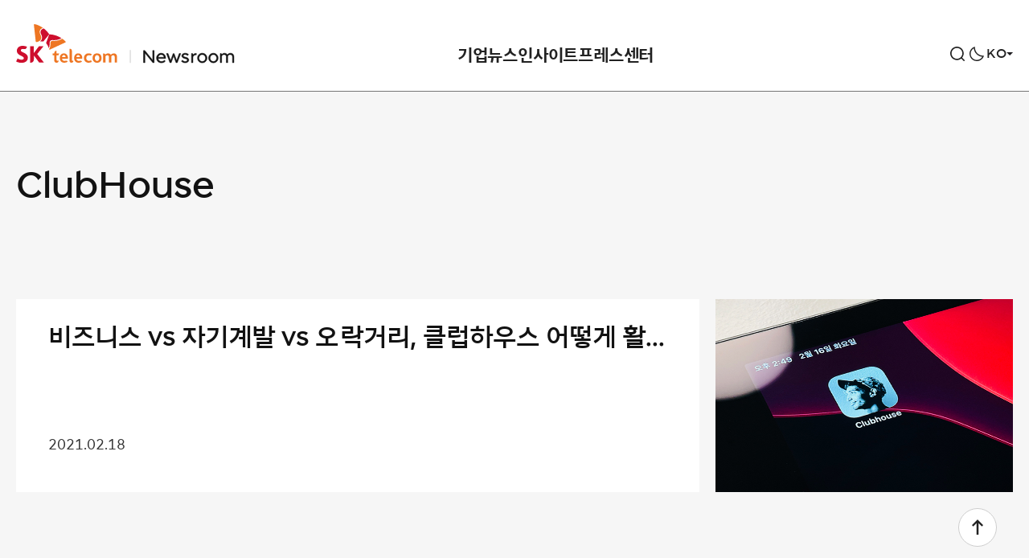

--- FILE ---
content_type: text/html; charset=UTF-8
request_url: https://news.sktelecom.com/tag/clubhouse
body_size: 36720
content:

<!DOCTYPE html>

<html class="no-js" lang="ko-KR">

	<head>
		<meta http-equiv="X-UA-Compatible" content="IE=edge">
		<meta name="viewport" content="width=device-width, user-scalable=no, initial-scale=1">
		<link rel="profile" href="https://gmpg.org/xfn/11">
		
				<!-- Google Tag Manager -->
		<script>(function(w,d,s,l,i){w[l]=w[l]||[];w[l].push({'gtm.start':
		new Date().getTime(),event:'gtm.js'});var f=d.getElementsByTagName(s)[0],
		j=d.createElement(s),dl=l!='dataLayer'?'&l='+l:'';j.async=true;j.src=
		'https://www.googletagmanager.com/gtm.js?id='+i+dl;f.parentNode.insertBefore(j,f);
		})(window,document,'script','dataLayer','GTM-M3QLC3L');</script>
		<!-- End Google Tag Manager -->
		<!-- Global site tag (gtag.js) - Google Analytics -->
		<script async src="https://www.googletagmanager.com/gtag/js?id=UA-202709982-1"></script>
		<script>
		window.dataLayer = window.dataLayer || [];
		function gtag(){dataLayer.push(arguments);}
		gtag('js', new Date());
		gtag('config', 'UA-202709982-1');
		</script>
		
		<title>ClubHouse &#8211; SK텔레콤 뉴스룸</title>
<meta name='robots' content='max-image-preview:large' />
	<style>img:is([sizes="auto" i], [sizes^="auto," i]) { contain-intrinsic-size: 3000px 1500px }</style>
		<title>SK텔레콤 뉴스룸  | ClubHouse</title>

	<meta name="viewport" content="width=device-width, initial-scale=1.0, user-scalable=no, minimum-scale=1.0, maximum-scale=1.0">
	<meta name="author" content="">
	<meta name="format-detection" content="telephone=no">
	<meta name="format-detection" content="address=no">	

	<meta name="title" content="ClubHouse | SK텔레콤 뉴스룸" />
	<meta name="keywords" content="SKT, SKT, 4차산업혁명, 빅데이터, 5G, 가우스텔레콤, 행복인사이트, SKT 블로그, SKT newsroom" />
	<meta name="description" content="SK텔레콤의 공식 뉴스 채널로 회사의 상품, 서비스, 경영활동에 대한 소식을 전합니다." />
	<meta property="og:type" content="website" />
	<meta property="og:url" content="https://news.sktelecom.com/tag/clubhouse" />
	<meta property="og:image" content="https://news.sktelecom.com/wp-content/themes/sktnewsroom/assets/images/ogimage.png?v=3.0" />
	<meta property="og:title" content="ClubHouse | SK텔레콤 뉴스룸" />
	<meta property="og:description" content="SK텔레콤의 공식 뉴스 채널로 회사의 상품, 서비스, 경영활동에 대한 소식을 전합니다." />
	<meta property="og:site_name" content="SK텔레콤 뉴스룸" />

	<meta name="msapplication-TileColor" content="#ffffff">
	<meta name="msapplication-TileImage" content="https://news.sktelecom.com/wp-content/themes/sktnewsroom/assets/images/114x114.png?v=3.0">
	<meta name="theme-color" content="#ffffff">
<link rel="alternate" type="application/rss+xml" title="SK텔레콤 뉴스룸 &raquo; 피드" href="https://news.sktelecom.com/feed" />
<link rel="alternate" type="application/rss+xml" title="SK텔레콤 뉴스룸 &raquo; 댓글 피드" href="https://news.sktelecom.com/comments/feed" />
<link rel="alternate" type="application/rss+xml" title="SK텔레콤 뉴스룸 &raquo; ClubHouse 태그 피드" href="https://news.sktelecom.com/tag/clubhouse/feed" />
<script>
window._wpemojiSettings = {"baseUrl":"https:\/\/s.w.org\/images\/core\/emoji\/16.0.1\/72x72\/","ext":".png","svgUrl":"https:\/\/s.w.org\/images\/core\/emoji\/16.0.1\/svg\/","svgExt":".svg","source":{"concatemoji":"https:\/\/news.sktelecom.com\/wp-includes\/js\/wp-emoji-release.min.js?ver=6.8.2.001"}};
/*! This file is auto-generated */
!function(s,n){var o,i,e;function c(e){try{var t={supportTests:e,timestamp:(new Date).valueOf()};sessionStorage.setItem(o,JSON.stringify(t))}catch(e){}}function p(e,t,n){e.clearRect(0,0,e.canvas.width,e.canvas.height),e.fillText(t,0,0);var t=new Uint32Array(e.getImageData(0,0,e.canvas.width,e.canvas.height).data),a=(e.clearRect(0,0,e.canvas.width,e.canvas.height),e.fillText(n,0,0),new Uint32Array(e.getImageData(0,0,e.canvas.width,e.canvas.height).data));return t.every(function(e,t){return e===a[t]})}function u(e,t){e.clearRect(0,0,e.canvas.width,e.canvas.height),e.fillText(t,0,0);for(var n=e.getImageData(16,16,1,1),a=0;a<n.data.length;a++)if(0!==n.data[a])return!1;return!0}function f(e,t,n,a){switch(t){case"flag":return n(e,"\ud83c\udff3\ufe0f\u200d\u26a7\ufe0f","\ud83c\udff3\ufe0f\u200b\u26a7\ufe0f")?!1:!n(e,"\ud83c\udde8\ud83c\uddf6","\ud83c\udde8\u200b\ud83c\uddf6")&&!n(e,"\ud83c\udff4\udb40\udc67\udb40\udc62\udb40\udc65\udb40\udc6e\udb40\udc67\udb40\udc7f","\ud83c\udff4\u200b\udb40\udc67\u200b\udb40\udc62\u200b\udb40\udc65\u200b\udb40\udc6e\u200b\udb40\udc67\u200b\udb40\udc7f");case"emoji":return!a(e,"\ud83e\udedf")}return!1}function g(e,t,n,a){var r="undefined"!=typeof WorkerGlobalScope&&self instanceof WorkerGlobalScope?new OffscreenCanvas(300,150):s.createElement("canvas"),o=r.getContext("2d",{willReadFrequently:!0}),i=(o.textBaseline="top",o.font="600 32px Arial",{});return e.forEach(function(e){i[e]=t(o,e,n,a)}),i}function t(e){var t=s.createElement("script");t.src=e,t.defer=!0,s.head.appendChild(t)}"undefined"!=typeof Promise&&(o="wpEmojiSettingsSupports",i=["flag","emoji"],n.supports={everything:!0,everythingExceptFlag:!0},e=new Promise(function(e){s.addEventListener("DOMContentLoaded",e,{once:!0})}),new Promise(function(t){var n=function(){try{var e=JSON.parse(sessionStorage.getItem(o));if("object"==typeof e&&"number"==typeof e.timestamp&&(new Date).valueOf()<e.timestamp+604800&&"object"==typeof e.supportTests)return e.supportTests}catch(e){}return null}();if(!n){if("undefined"!=typeof Worker&&"undefined"!=typeof OffscreenCanvas&&"undefined"!=typeof URL&&URL.createObjectURL&&"undefined"!=typeof Blob)try{var e="postMessage("+g.toString()+"("+[JSON.stringify(i),f.toString(),p.toString(),u.toString()].join(",")+"));",a=new Blob([e],{type:"text/javascript"}),r=new Worker(URL.createObjectURL(a),{name:"wpTestEmojiSupports"});return void(r.onmessage=function(e){c(n=e.data),r.terminate(),t(n)})}catch(e){}c(n=g(i,f,p,u))}t(n)}).then(function(e){for(var t in e)n.supports[t]=e[t],n.supports.everything=n.supports.everything&&n.supports[t],"flag"!==t&&(n.supports.everythingExceptFlag=n.supports.everythingExceptFlag&&n.supports[t]);n.supports.everythingExceptFlag=n.supports.everythingExceptFlag&&!n.supports.flag,n.DOMReady=!1,n.readyCallback=function(){n.DOMReady=!0}}).then(function(){return e}).then(function(){var e;n.supports.everything||(n.readyCallback(),(e=n.source||{}).concatemoji?t(e.concatemoji):e.wpemoji&&e.twemoji&&(t(e.twemoji),t(e.wpemoji)))}))}((window,document),window._wpemojiSettings);
</script>
<style id='wp-emoji-styles-inline-css'>

	img.wp-smiley, img.emoji {
		display: inline !important;
		border: none !important;
		box-shadow: none !important;
		height: 1em !important;
		width: 1em !important;
		margin: 0 0.07em !important;
		vertical-align: -0.1em !important;
		background: none !important;
		padding: 0 !important;
	}
</style>
<link rel='stylesheet' id='wp-block-library-css' href='https://news.sktelecom.com/wp-includes/css/dist/block-library/style.min.css?ver=6.8.2.001' media='all' />
<style id='classic-theme-styles-inline-css'>
/*! This file is auto-generated */
.wp-block-button__link{color:#fff;background-color:#32373c;border-radius:9999px;box-shadow:none;text-decoration:none;padding:calc(.667em + 2px) calc(1.333em + 2px);font-size:1.125em}.wp-block-file__button{background:#32373c;color:#fff;text-decoration:none}
</style>
<style id='global-styles-inline-css'>
:root{--wp--preset--aspect-ratio--square: 1;--wp--preset--aspect-ratio--4-3: 4/3;--wp--preset--aspect-ratio--3-4: 3/4;--wp--preset--aspect-ratio--3-2: 3/2;--wp--preset--aspect-ratio--2-3: 2/3;--wp--preset--aspect-ratio--16-9: 16/9;--wp--preset--aspect-ratio--9-16: 9/16;--wp--preset--color--black: #000000;--wp--preset--color--cyan-bluish-gray: #abb8c3;--wp--preset--color--white: #ffffff;--wp--preset--color--pale-pink: #f78da7;--wp--preset--color--vivid-red: #cf2e2e;--wp--preset--color--luminous-vivid-orange: #ff6900;--wp--preset--color--luminous-vivid-amber: #fcb900;--wp--preset--color--light-green-cyan: #7bdcb5;--wp--preset--color--vivid-green-cyan: #00d084;--wp--preset--color--pale-cyan-blue: #8ed1fc;--wp--preset--color--vivid-cyan-blue: #0693e3;--wp--preset--color--vivid-purple: #9b51e0;--wp--preset--color--accent: #cd2653;--wp--preset--color--primary: #000000;--wp--preset--color--secondary: #6d6d6d;--wp--preset--color--subtle-background: #dcd7ca;--wp--preset--color--background: ##fff;--wp--preset--gradient--vivid-cyan-blue-to-vivid-purple: linear-gradient(135deg,rgba(6,147,227,1) 0%,rgb(155,81,224) 100%);--wp--preset--gradient--light-green-cyan-to-vivid-green-cyan: linear-gradient(135deg,rgb(122,220,180) 0%,rgb(0,208,130) 100%);--wp--preset--gradient--luminous-vivid-amber-to-luminous-vivid-orange: linear-gradient(135deg,rgba(252,185,0,1) 0%,rgba(255,105,0,1) 100%);--wp--preset--gradient--luminous-vivid-orange-to-vivid-red: linear-gradient(135deg,rgba(255,105,0,1) 0%,rgb(207,46,46) 100%);--wp--preset--gradient--very-light-gray-to-cyan-bluish-gray: linear-gradient(135deg,rgb(238,238,238) 0%,rgb(169,184,195) 100%);--wp--preset--gradient--cool-to-warm-spectrum: linear-gradient(135deg,rgb(74,234,220) 0%,rgb(151,120,209) 20%,rgb(207,42,186) 40%,rgb(238,44,130) 60%,rgb(251,105,98) 80%,rgb(254,248,76) 100%);--wp--preset--gradient--blush-light-purple: linear-gradient(135deg,rgb(255,206,236) 0%,rgb(152,150,240) 100%);--wp--preset--gradient--blush-bordeaux: linear-gradient(135deg,rgb(254,205,165) 0%,rgb(254,45,45) 50%,rgb(107,0,62) 100%);--wp--preset--gradient--luminous-dusk: linear-gradient(135deg,rgb(255,203,112) 0%,rgb(199,81,192) 50%,rgb(65,88,208) 100%);--wp--preset--gradient--pale-ocean: linear-gradient(135deg,rgb(255,245,203) 0%,rgb(182,227,212) 50%,rgb(51,167,181) 100%);--wp--preset--gradient--electric-grass: linear-gradient(135deg,rgb(202,248,128) 0%,rgb(113,206,126) 100%);--wp--preset--gradient--midnight: linear-gradient(135deg,rgb(2,3,129) 0%,rgb(40,116,252) 100%);--wp--preset--font-size--small: 18px;--wp--preset--font-size--medium: 20px;--wp--preset--font-size--large: 26.25px;--wp--preset--font-size--x-large: 42px;--wp--preset--font-size--normal: 21px;--wp--preset--font-size--larger: 32px;--wp--preset--spacing--20: 0.44rem;--wp--preset--spacing--30: 0.67rem;--wp--preset--spacing--40: 1rem;--wp--preset--spacing--50: 1.5rem;--wp--preset--spacing--60: 2.25rem;--wp--preset--spacing--70: 3.38rem;--wp--preset--spacing--80: 5.06rem;--wp--preset--shadow--natural: 6px 6px 9px rgba(0, 0, 0, 0.2);--wp--preset--shadow--deep: 12px 12px 50px rgba(0, 0, 0, 0.4);--wp--preset--shadow--sharp: 6px 6px 0px rgba(0, 0, 0, 0.2);--wp--preset--shadow--outlined: 6px 6px 0px -3px rgba(255, 255, 255, 1), 6px 6px rgba(0, 0, 0, 1);--wp--preset--shadow--crisp: 6px 6px 0px rgba(0, 0, 0, 1);}:where(.is-layout-flex){gap: 0.5em;}:where(.is-layout-grid){gap: 0.5em;}body .is-layout-flex{display: flex;}.is-layout-flex{flex-wrap: wrap;align-items: center;}.is-layout-flex > :is(*, div){margin: 0;}body .is-layout-grid{display: grid;}.is-layout-grid > :is(*, div){margin: 0;}:where(.wp-block-columns.is-layout-flex){gap: 2em;}:where(.wp-block-columns.is-layout-grid){gap: 2em;}:where(.wp-block-post-template.is-layout-flex){gap: 1.25em;}:where(.wp-block-post-template.is-layout-grid){gap: 1.25em;}.has-black-color{color: var(--wp--preset--color--black) !important;}.has-cyan-bluish-gray-color{color: var(--wp--preset--color--cyan-bluish-gray) !important;}.has-white-color{color: var(--wp--preset--color--white) !important;}.has-pale-pink-color{color: var(--wp--preset--color--pale-pink) !important;}.has-vivid-red-color{color: var(--wp--preset--color--vivid-red) !important;}.has-luminous-vivid-orange-color{color: var(--wp--preset--color--luminous-vivid-orange) !important;}.has-luminous-vivid-amber-color{color: var(--wp--preset--color--luminous-vivid-amber) !important;}.has-light-green-cyan-color{color: var(--wp--preset--color--light-green-cyan) !important;}.has-vivid-green-cyan-color{color: var(--wp--preset--color--vivid-green-cyan) !important;}.has-pale-cyan-blue-color{color: var(--wp--preset--color--pale-cyan-blue) !important;}.has-vivid-cyan-blue-color{color: var(--wp--preset--color--vivid-cyan-blue) !important;}.has-vivid-purple-color{color: var(--wp--preset--color--vivid-purple) !important;}.has-black-background-color{background-color: var(--wp--preset--color--black) !important;}.has-cyan-bluish-gray-background-color{background-color: var(--wp--preset--color--cyan-bluish-gray) !important;}.has-white-background-color{background-color: var(--wp--preset--color--white) !important;}.has-pale-pink-background-color{background-color: var(--wp--preset--color--pale-pink) !important;}.has-vivid-red-background-color{background-color: var(--wp--preset--color--vivid-red) !important;}.has-luminous-vivid-orange-background-color{background-color: var(--wp--preset--color--luminous-vivid-orange) !important;}.has-luminous-vivid-amber-background-color{background-color: var(--wp--preset--color--luminous-vivid-amber) !important;}.has-light-green-cyan-background-color{background-color: var(--wp--preset--color--light-green-cyan) !important;}.has-vivid-green-cyan-background-color{background-color: var(--wp--preset--color--vivid-green-cyan) !important;}.has-pale-cyan-blue-background-color{background-color: var(--wp--preset--color--pale-cyan-blue) !important;}.has-vivid-cyan-blue-background-color{background-color: var(--wp--preset--color--vivid-cyan-blue) !important;}.has-vivid-purple-background-color{background-color: var(--wp--preset--color--vivid-purple) !important;}.has-black-border-color{border-color: var(--wp--preset--color--black) !important;}.has-cyan-bluish-gray-border-color{border-color: var(--wp--preset--color--cyan-bluish-gray) !important;}.has-white-border-color{border-color: var(--wp--preset--color--white) !important;}.has-pale-pink-border-color{border-color: var(--wp--preset--color--pale-pink) !important;}.has-vivid-red-border-color{border-color: var(--wp--preset--color--vivid-red) !important;}.has-luminous-vivid-orange-border-color{border-color: var(--wp--preset--color--luminous-vivid-orange) !important;}.has-luminous-vivid-amber-border-color{border-color: var(--wp--preset--color--luminous-vivid-amber) !important;}.has-light-green-cyan-border-color{border-color: var(--wp--preset--color--light-green-cyan) !important;}.has-vivid-green-cyan-border-color{border-color: var(--wp--preset--color--vivid-green-cyan) !important;}.has-pale-cyan-blue-border-color{border-color: var(--wp--preset--color--pale-cyan-blue) !important;}.has-vivid-cyan-blue-border-color{border-color: var(--wp--preset--color--vivid-cyan-blue) !important;}.has-vivid-purple-border-color{border-color: var(--wp--preset--color--vivid-purple) !important;}.has-vivid-cyan-blue-to-vivid-purple-gradient-background{background: var(--wp--preset--gradient--vivid-cyan-blue-to-vivid-purple) !important;}.has-light-green-cyan-to-vivid-green-cyan-gradient-background{background: var(--wp--preset--gradient--light-green-cyan-to-vivid-green-cyan) !important;}.has-luminous-vivid-amber-to-luminous-vivid-orange-gradient-background{background: var(--wp--preset--gradient--luminous-vivid-amber-to-luminous-vivid-orange) !important;}.has-luminous-vivid-orange-to-vivid-red-gradient-background{background: var(--wp--preset--gradient--luminous-vivid-orange-to-vivid-red) !important;}.has-very-light-gray-to-cyan-bluish-gray-gradient-background{background: var(--wp--preset--gradient--very-light-gray-to-cyan-bluish-gray) !important;}.has-cool-to-warm-spectrum-gradient-background{background: var(--wp--preset--gradient--cool-to-warm-spectrum) !important;}.has-blush-light-purple-gradient-background{background: var(--wp--preset--gradient--blush-light-purple) !important;}.has-blush-bordeaux-gradient-background{background: var(--wp--preset--gradient--blush-bordeaux) !important;}.has-luminous-dusk-gradient-background{background: var(--wp--preset--gradient--luminous-dusk) !important;}.has-pale-ocean-gradient-background{background: var(--wp--preset--gradient--pale-ocean) !important;}.has-electric-grass-gradient-background{background: var(--wp--preset--gradient--electric-grass) !important;}.has-midnight-gradient-background{background: var(--wp--preset--gradient--midnight) !important;}.has-small-font-size{font-size: var(--wp--preset--font-size--small) !important;}.has-medium-font-size{font-size: var(--wp--preset--font-size--medium) !important;}.has-large-font-size{font-size: var(--wp--preset--font-size--large) !important;}.has-x-large-font-size{font-size: var(--wp--preset--font-size--x-large) !important;}
:where(.wp-block-post-template.is-layout-flex){gap: 1.25em;}:where(.wp-block-post-template.is-layout-grid){gap: 1.25em;}
:where(.wp-block-columns.is-layout-flex){gap: 2em;}:where(.wp-block-columns.is-layout-grid){gap: 2em;}
:root :where(.wp-block-pullquote){font-size: 1.5em;line-height: 1.6;}
</style>
<link rel='stylesheet' id='amazonpolly-css' href='https://news.sktelecom.com/wp-content/plugins/amazon-polly/public/css/amazonpolly-public.css?ver=1.0.0' media='all' />
<link rel='stylesheet' id='sktnewsroom-style-css' href='https://news.sktelecom.com/wp-content/themes/sktnewsroom/style.css?ver=1761656508' media='all' />
<link rel='stylesheet' id='sktnewsroom-print-style-css' href='https://news.sktelecom.com/wp-content/themes/sktnewsroom/print.css?ver=6.8.2.001' media='print' />
<link rel='stylesheet' id='sktnewsroom-add-style-css' href='https://news.sktelecom.com/wp-content/themes/sktnewsroom/add.css?ver=6.8.2.001' media='all' />
<link rel='stylesheet' id='sktnewsroom-mCustomScrollbar-style-css' href='https://news.sktelecom.com/wp-content/themes/sktnewsroom/jquery.mCustomScrollbar.css?ver=6.8.2.001' media='all' />
<script id="jquery-core-js-extra">
var ajax_object = {"ajax_url":"https:\/\/news.sktelecom.com\/wp-admin\/admin-ajax.php"};
</script>
<script src="https://news.sktelecom.com/wp-includes/js/jquery/jquery.min.js?ver=3.7.1" id="jquery-core-js"></script>
<script src="https://news.sktelecom.com/wp-includes/js/jquery/jquery-migrate.min.js?ver=3.4.1" id="jquery-migrate-js"></script>
<script src="https://news.sktelecom.com/wp-content/plugins/amazon-polly/public/js/amazonpolly-public.js?ver=1.0.0" id="amazonpolly-js"></script>
<script src="https://news.sktelecom.com/wp-content/themes/sktnewsroom/assets/js/index_202406.js?ver=6.8.2.001" id="sktnewsroom-js-js" async></script>
<script src="https://news.sktelecom.com/wp-content/themes/sktnewsroom/assets/js/jquery.mCustomScrollbar.concat.min.js?ver=6.8.2.001" id="sktnewsroom-mCustomScrollbar-js-js"></script>
<script src="https://news.sktelecom.com/wp-content/themes/sktnewsroom/assets/js/d3.v5.min.js?ver=6.8.2.001" id="sktnewsroom-d3v5-js-js"></script>
<script src="https://news.sktelecom.com/wp-content/themes/sktnewsroom/assets/js/graph.js?ver=6.8.2.001" id="sktnewsroom-graph-js-js"></script>
<link rel="https://api.w.org/" href="https://news.sktelecom.com/wp-json/" /><link rel="alternate" title="JSON" type="application/json" href="https://news.sktelecom.com/wp-json/wp/v2/tags/16653" /><link rel="EditURI" type="application/rsd+xml" title="RSD" href="https://news.sktelecom.com/xmlrpc.php?rsd" />
<meta name="generator" content="WordPress 6.8.2.001" />
	<script>document.documentElement.className = document.documentElement.className.replace( 'no-js', 'js' );</script>
	<link rel="icon" href="https://newsroom-prd-data.s3.ap-northeast-2.amazonaws.com/wp-content/uploads/2021/07/cropped-favicon_512-1-32x32.png" sizes="32x32" />
<link rel="icon" href="https://newsroom-prd-data.s3.ap-northeast-2.amazonaws.com/wp-content/uploads/2021/07/cropped-favicon_512-1-192x192.png" sizes="192x192" />
<link rel="apple-touch-icon" href="https://newsroom-prd-data.s3.ap-northeast-2.amazonaws.com/wp-content/uploads/2021/07/cropped-favicon_512-1-180x180.png" />
<meta name="msapplication-TileImage" content="https://newsroom-prd-data.s3.ap-northeast-2.amazonaws.com/wp-content/uploads/2021/07/cropped-favicon_512-1-270x270.png" />
		<style id="wp-custom-css">
			.cont_1, .cont_2, .cont_3, .cont_4, .cont_5, .cont_6, .cont_7 { width:100%; margin-bottom:-4%; position: relative; !important}
.hover_b{ margin:0; position:absolute; top:0; left:0; display: none !important;}
.cont_1:hover .hover_b{display: block !important;}
.cont_2:hover .hover_b{display: block !important;}
.cont_3:hover .hover_b{display: block !important;}
.cont_4:hover .hover_b{display: block !important;}
.cont_5:hover .hover_b{display: block !important;}
.cont_6:hover .hover_b{display: block !important;}
.cont_7:hover .hover_b{display: block !important;}

@media (max-width:680px;){
	.cont_1, .cont_2, .cont_3, .cont_4, .cont_5, .cont_6, .cont_7 { width:100%; margin-bottom:-7%; position: relative; !important}
}		</style>
				
		<script src="https://cdnjs.cloudflare.com/ajax/libs/Swiper/5.0.0/js/swiper.js"></script>
		<script src="https://developers.kakao.com/sdk/js/kakao.js"></script>
		<link rel="stylesheet" href="https://cdnjs.cloudflare.com/ajax/libs/Swiper/5.0.0/css/swiper.min.css">
		
		<link rel="icon" href="https://news.sktelecom.com/wp-content/themes/sktnewsroom/assets/images/ico_favi.png" sizes="200x200">
		<link rel="apple-touch-icon" href="https://news.sktelecom.com/wp-content/themes/sktnewsroom/assets/images/ico_favi_bg_white.png">

		<link rel="stylesheet" href="https://news.sktelecom.com/wp-content/themes/sktnewsroom/style_con.css?t=20251202230303">
	</head>

	<body class="archive tag tag-clubhouse tag-16653 wp-embed-responsive wp-theme-sktnewsroom enable-search-modal has-no-pagination showing-comments hide-avatars footer-top-hidden">
	
		<script>
			(function(){
				var isDarkTheme = localStorage.getItem('page_dark_theme');
				if (isDarkTheme) {
					if (isDarkTheme === "on") {
						jQuery('body').addClass('dark-theme');
					}
				}
			})();
		</script>

				<!-- Google Tag Manager (noscript) -->
		<noscript><iframe src="https://www.googletagmanager.com/ns.html?id=GTM-M3QLC3L"
		height="0" width="0" style="display:none;visibility:hidden"></iframe></noscript>
		<!-- End Google Tag Manager (noscript) -->
		
		<a class="skip_navigation" href="#site-content">Skip to the content</a>
		<!-- env: not local -->

		<!-- blog header -->
		<header id="site-header" role="banner">

			<div class="header-inner">

				<!-- logo -->
				<h1 class="header-titles type_1">
					<!--
					<a href="https://news.sktelecom.com" class="site-logo-default">SKT NewsRoom</a>
					-->
					<!-- 2024.02.07 이동 사이트 변경 -->
					<!-- <a href="https://www.sktelecom.com" class="site-logo-default type_1">SKT</a> -->
					<a href="https://news.sktelecom.com" class="site-logo-default type_1">SKT</a>
					<a href="https://news.sktelecom.com" class="site-link-newsroom">NewsRoom</a>
									</h1>
				<!-- //logo -->

				<div class="header-navigation-wrapper">
												<nav class="primary-menu-wrapper" aria-label="Horizontal" role="navigation">
								<ul class="primary-menu reset-list-style">
									<li id="menu-item-131694" class="menu-item menu-item-type-taxonomy menu-item-object-category menu-item-has-children menu-item-131694"><a href="https://news.sktelecom.com/category/%ea%b8%b0%ec%97%85%eb%89%b4%ec%8a%a4">기업뉴스</a>
<ul class="sub-menu">
	<li id="menu-item-131690" class="menu-item menu-item-type-taxonomy menu-item-object-category menu-item-131690"><a href="https://news.sktelecom.com/category/%ea%b8%b0%ec%97%85%eb%89%b4%ec%8a%a4/%ea%b8%b0%ec%97%85">기업</a></li>
	<li id="menu-item-131688" class="menu-item menu-item-type-taxonomy menu-item-object-category menu-item-131688"><a href="https://news.sktelecom.com/category/%ea%b8%b0%ec%97%85%eb%89%b4%ec%8a%a4/esg">ESG</a></li>
	<li id="menu-item-131691" class="menu-item menu-item-type-taxonomy menu-item-object-category menu-item-131691"><a href="https://news.sktelecom.com/category/%ea%b8%b0%ec%97%85%eb%89%b4%ec%8a%a4/%eb%ac%b8%ed%99%94">문화</a></li>
</ul>
</li>
<li id="menu-item-131689" class="menu-item menu-item-type-taxonomy menu-item-object-category menu-item-has-children menu-item-131689"><a href="https://news.sktelecom.com/category/%ec%9d%b8%ec%82%ac%ec%9d%b4%ed%8a%b8">인사이트</a>
<ul class="sub-menu">
	<li id="menu-item-203777" class="menu-item menu-item-type-taxonomy menu-item-object-category menu-item-203777"><a href="https://news.sktelecom.com/category/%ec%9d%b8%ec%82%ac%ec%9d%b4%ed%8a%b8/ai">AI</a></li>
	<li id="menu-item-131693" class="menu-item menu-item-type-taxonomy menu-item-object-category menu-item-131693"><a href="https://news.sktelecom.com/category/%ec%9d%b8%ec%82%ac%ec%9d%b4%ed%8a%b8/%ea%b8%b0%ec%88%a0">기술</a></li>
	<li id="menu-item-178137" class="menu-item menu-item-type-taxonomy menu-item-object-category menu-item-178137"><a href="https://news.sktelecom.com/category/%ec%9d%b8%ec%82%ac%ec%9d%b4%ed%8a%b8/%ec%84%9c%eb%b9%84%ec%8a%a4">서비스</a></li>
</ul>
</li>
<li id="menu-item-178136" class="menu-item menu-item-type-taxonomy menu-item-object-category menu-item-has-children menu-item-178136"><a href="https://news.sktelecom.com/category/%ed%94%84%eb%a0%88%ec%8a%a4%ec%84%bc%ed%84%b0">프레스센터</a>
<ul class="sub-menu">
	<li id="menu-item-131696" class="menu-item menu-item-type-taxonomy menu-item-object-category menu-item-131696"><a href="https://news.sktelecom.com/category/%ed%94%84%eb%a0%88%ec%8a%a4%ec%84%bc%ed%84%b0/%eb%b3%b4%eb%8f%84%ec%9e%90%eb%a3%8c">보도자료</a></li>
	<li id="menu-item-134974" class="menu-item menu-item-type-taxonomy menu-item-object-category menu-item-134974"><a href="https://news.sktelecom.com/category/%eb%af%b8%eb%94%94%ec%96%b4%eb%9d%bc%ec%9d%b4%eb%b8%8c%eb%9f%ac%eb%a6%ac/image">미디어 라이브러리</a></li>
</ul>
</li>
								</ul>
							</nav>
										</div>

				<button class="mobile-menu-toggle">
					<span>메뉴</span>
				</button>
				
				<div class="header-util">
											<button class="search-toggle" data-toggle-target=".search-modal" data-toggle-body-class="showing-search-modal" data-set-focus=".search-modal .search-field" aria-expanded="false">
							<span>검색</span>
						</button>

										
					<button type="button" class="btn-header btn-darkmode" ga_category="다크모드" ga_action="다크모드 클릭" ga_label="다크모드_클릭" title="라이드/다크 모드 전환">다크모드 전환</button>

					<div class="global-site">
						<button type="button" class="btn-global-site"><span>KO</span></button>
						<ul class="site-list">
							<li class="current"><a href="https://news.sktelecom.com" title="Korean">KO</a></li>
							<li><a href="https://news.sktelecom.com/en" title="English">EN</a></li>
						</ul>
					</div>
				</div>
			</div>

			<div class="search-modal cover-modal" data-modal-target-string=".search-modal">
	<div class="modal-inner">
		<div class="search-wrap">
			<form role="search" aria-label="Search for:" method="get" class="search-form" action="https://news.sktelecom.com/">
	<div class="input-wrap">
		<input type="search" id="search-form-1" class="search-field" placeholder="검색어를 입력해주세요." value="" name="s" autocomplete="off" />

		<button type="button" class="btn-clear">비우기</button>
	</div>
	<button type="submit" class="search-submit">
		<span>검색</span>
	</button>
</form>

<script>
	const btnClear = document.querySelector('.input-wrap .btn-clear');
	const inputBox = document.querySelector('#search-form-1');
	const cleaInput = target => {
			if (target.value !== "") {
				btnClear.classList.add('visible');
			} else {
				btnClear.classList.remove('visible');
			}
	};
	if (inputBox) {
		inputBox.addEventListener('keydown', e => cleaInput(e.currentTarget));
		inputBox.addEventListener('keyup', e => cleaInput(e.currentTarget));
	}
	if (btnClear) {
		btnClear.addEventListener('click', () => {
			inputBox.value = "";
			btnClear.classList.remove('visible');
		});
	}
</script>
		</div>

		    	<div class="tag-list">
			<ul>
			  				<li><a href="/tag/에어/">#에어</a></li>
								<li><a href="/tag/air/">#air</a></li>
								<li><a href="/tag/아이폰17/">#아이폰17</a></li>
								<li><a href="/tag/iPhone17/">#iPhone17</a></li>
								<li><a href="/tag/T멤버십/">#T멤버십</a></li>
								<li><a href="/tag/AI/">#AI</a></li>
								<li><a href="/tag/에이닷/">#에이닷</a></li>
								<li><a href="/tag/로밍/">#로밍</a></li>
								<li><a href="/tag/실적발표/">#실적발표</a></li>
								<li><a href="/tag/T우주/">#T우주</a></li>
								<li><a href="/tag/ESG/">#ESG</a></li>
							</ul>
		</div>
		
		<button class="close-search-toggle" data-toggle-target=".search-modal" data-toggle-body-class="showing-search-modal" data-set-focus=".search-modal .search-field">
			<span>닫기</span>
		</button>
	</div>
</div>
		</header>
		<!-- //blog header -->

		
<main id="site-content" role="main">
	<h1 class="hide">콘텐츠 리스트</h1>
	<div class="cont-inner">

			<!-- archive header -->
		<header class="archive-header ">
							<h1 class="archive-title"> <span>ClubHouse</span></h1>
								</header>
		<!-- //archive header -->
  
		<!-- post list body -->
	<div class="post-list-wrap list-category">
	<ul class="list-body"><li>

<!-- item -->
<article id="post-129228" class="list-item">
	<div class="item-inner">
		<!-- category -->
		<div class="item-category">
						
		</div>
		<!-- //category -->
		<!-- post link -->
		<a href="https://news.sktelecom.com/129228">
			<div class="item-thumb">
				<img width="500" height="418" src="https://newsroom-prd-data.s3.ap-northeast-2.amazonaws.com/wp-content/uploads/2021/02/club_house_Thumb.jpg" class="thumb-pc" alt="클럽하우스, clubhouse, SNS, 언택트, 비대면" decoding="async" fetchpriority="high" srcset="https://newsroom-prd-data.s3.ap-northeast-2.amazonaws.com/wp-content/uploads/2021/02/club_house_Thumb.jpg 580w, https://newsroom-prd-data.s3.ap-northeast-2.amazonaws.com/wp-content/uploads/2021/02/club_house_Thumb-359x300.jpg 359w, https://newsroom-prd-data.s3.ap-northeast-2.amazonaws.com/wp-content/uploads/2021/02/club_house_Thumb-375x313.jpg 375w" sizes="(max-width: 500px) 100vw, 500px" /><img width="580" height="485" src="https://newsroom-prd-data.s3.ap-northeast-2.amazonaws.com/wp-content/uploads/2021/02/club_house_Thumb.jpg" class="thumb-mobile" alt="클럽하우스, clubhouse, SNS, 언택트, 비대면" decoding="async" srcset="https://newsroom-prd-data.s3.ap-northeast-2.amazonaws.com/wp-content/uploads/2021/02/club_house_Thumb.jpg 580w, https://newsroom-prd-data.s3.ap-northeast-2.amazonaws.com/wp-content/uploads/2021/02/club_house_Thumb-359x300.jpg 359w, https://newsroom-prd-data.s3.ap-northeast-2.amazonaws.com/wp-content/uploads/2021/02/club_house_Thumb-375x313.jpg 375w" sizes="(max-width: 580px) 100vw, 580px" />			</div>
			<h2 class="item-title">비즈니스 vs 자기계발 vs 오락거리, 클럽하우스 어떻게 활용할까?</h2>
			<div class="item-excerpt">
							</div>
			
		</a>
		<!-- //post link -->
		<!-- date -->
		<div class="item-date modified">2021.02.18</div>
		<!-- //date -->
			</div>
</article>
<!-- //item -->
</li></ul>
	</div>

	

	</div>
</main>

			<div class="btn-floating">
				<a href="#" class="btn-footer btn-go-to-top" title="맨 위로">
					<svg xmlns="http://www.w3.org/2000/svg" width="48" height="48" viewBox="0 0 48 48" fill="none">
						<path d="M0.499999 24C0.499999 11.0213 11.0213 0.500001 24 0.499999C36.9787 0.499998 47.5 11.0213 47.5 24C47.5 36.9787 36.9787 47.5 24 47.5C11.0213 47.5 0.5 36.9787 0.499999 24Z" fill="white" stroke="#CDCDCD"/>
						<path d="M17 21.125L24 14L31 21.125L29.3083 22.7875L25.1667 18.5719L25.1667 33L22.8333 33L22.8333 18.5719L18.6917 22.7875L17 21.125Z" fill="#222222"/>
					</svg>
				</a>
			</div>

			<footer id="site-footer" role="contentinfo">
				<div class="cont-inner">
					<div class="footer-top">
						<div class="footer-menu">
							<ul>
								<li><a href="https://news.sktelecom.com/about-newsroom">About 뉴스룸</a></li>
								<li><a href="https://news.sktelecom.com/policy">뉴스룸 운영 정책</a></li>
								<li><a href="https://privacy.sktelecom.com/view.do?ctg=policy&name=policy" target="_blank" >개인정보 처리방침</a></li>
								<li><a href="https://news.sktelecom.com/information-use">뉴스룸 콘텐츠 이용 안내</a></li>
							</ul>
						</div>
						<div class="credits">
							<a href="https://news.sktelecom.com" class="footer-logo">SK telecom</a>
							<address>서울특별시 중구 을지로65(을지로2가) SK T-타워 SK텔레콤(주)</address>
							<p class="copyright">COPYRIGHT &copy; SK TELECOM CO., LTD. ALL RIGHTS RESERVED.</p>
						</div>
									<div class="links-sns">
				<strong class="title"></strong>
				<ul>
									<li>
						<a href="https://www.sktelecom.com/" target="_blank" class="icon homepage" title="홈페이지">홈페이지</a>
					</li>
									<li>
						<a href="https://www.youtube.com/channel/UCA5vKQkvC9zlTDOSNtoMdCQ" target="_blank" class="icon youtube" title="유튜브">유튜브</a>
					</li>
									<li>
						<a href="https://www.facebook.com/sktelecom/" target="_blank" class="icon facebook" title="페이스북">페이스북</a>
					</li>
									<li>
						<a href="https://www.instagram.com/sktelecom/" target="_blank" class="icon instagram" title="인스타">인스타</a>
					</li>
									<li>
						<a href="https://twitter.com/sktelecom" target="_blank" class="icon twitter" title="X">X</a>
					</li>
									<li>
						<a href="https://www.linkedin.com/company/sk-telecom/" target="_blank" class="icon linkedin" title="링크드인">링크드인</a>
					</li>
									<li>
						<a href="https://blog.naver.com/sktstory" target="_blank" class="icon post" title="뉴스룸 블로그">뉴스룸 블로그</a>
					</li>
									<li>
						<a href="https://www.facebook.com/sktelecom.newsroom" target="_blank" class="icon facebook" title="뉴스룸 페이스북">뉴스룸 페이스북</a>
					</li>
								</ul>
			</div>
							</div>
					<div class="footer-bottom">
									<div class="wrap-family-sites list-fold">
				<div class="family-sites-inner">
					<div class="title">Family Site</div>
					<button type="button" class="btn-family-sites">패밀리사이트 확장</button>
					<ul>
											<li>
							<a href="http://www.sk.co.kr" target="_blank">SK(주)</a>
						</li>
											<li>
							<a href="https://www.sksquare.com/kor/index.do" target="_blank">SK스퀘어</a>
						</li>
											<li>
							<a href="https://www.skbroadband.com/Main.do" target="_blank">SK브로드밴드</a>
						</li>
											<li>
							<a href="https://www.sktelink.com/main" target="_blank">SK텔링크</a>
						</li>
											<li>
							<a href="https://www.skmnservice.com/pc_new/html/main.html" target="_blank">SK엠앤서비스</a>
						</li>
											<li>
							<a href="https://skcomms.co.kr" target="_blank">SK커뮤니케이션즈</a>
						</li>
											<li>
							<a href="https://www.psnmarketing.com/home/?mode=main" target="_blank">PS&Marketing</a>
						</li>
											<li>
							<a href="https://www.serviceace.co.kr/service_ace/" target="_blank">서비스에이스</a>
						</li>
											<li>
							<a href="https://www.skons.co.kr" target="_blank">SK오앤에스</a>
						</li>
											<li>
							<a href="https://www.svctop.co.kr/index" target="_blank">SK서비스탑</a>
						</li>
										</ul>
				</div>
			</div>
							</div>
					<a href="https://news.sktelecom.com" class="footer-logo">SK telecom</a>
				</div>
			</footer>

		<script type="speculationrules">
{"prefetch":[{"source":"document","where":{"and":[{"href_matches":"\/*"},{"not":{"href_matches":["\/wp-*.php","\/wp-admin\/*","\/wp-content\/uploads\/*","\/wp-content\/*","\/wp-content\/plugins\/*","\/wp-content\/themes\/sktnewsroom\/*","\/*\\?(.+)"]}},{"not":{"selector_matches":"a[rel~=\"nofollow\"]"}},{"not":{"selector_matches":".no-prefetch, .no-prefetch a"}}]},"eagerness":"conservative"}]}
</script>
	<script>
	/(trident|msie)/i.test(navigator.userAgent)&&document.getElementById&&window.addEventListener&&window.addEventListener("hashchange",function(){var t,e=location.hash.substring(1);/^[A-z0-9_-]+$/.test(e)&&(t=document.getElementById(e))&&(/^(?:a|select|input|button|textarea)$/i.test(t.tagName)||(t.tabIndex=-1),t.focus())},!1);
	</script>
	
		
	<div class="cover-modal-bg"></div>

	</body>
</html>


--- FILE ---
content_type: text/css
request_url: https://news.sktelecom.com/wp-content/themes/sktnewsroom/style.css?ver=1761656508
body_size: 319516
content:
@charset "UTF-8";
/*
Theme Name: SKT NewsRoom
*/
/* reset */
@import url("https://fonts.googleapis.com/css2?family=Noto+Sans+KR:wght@300;400;500;700&display=swap");
body, div, dl, dt, dd, ul, ol, li, h1, h2, h3, h4, h5, h6, pre, code, form, fieldset, legend, textarea, p, blockquote, th, td, input, select, textarea, button { margin: 0; padding: 0; }

fieldset, img { border: 0; }

dl, ul, ol, li { list-style: none; }

input, select, textarea, button { vertical-align: middle; }

button { border: 0; background: none; cursor: pointer; }

a { text-decoration: none; }

address, caption, cite, code, dfn, em, var { font-style: normal; font-weight: inherit; }

img { vertical-align: top; }

body { -webkit-text-size-adjust: none; }

@font-face { font-family: 'SKTSans'; font-style: normal; font-weight: 400; font-display: swap; src: local(※), url("./assets/fonts/SKTSans/SKTSansTTFRegular.woff2") format("woff2"), url("./assets/fonts/SKTSans/SKTSansTTFRegular.woff") format("woff"), url("./assets/fonts/SKTSans/SKTSansTTFRegular.ttf") format("truetype"); }

@font-face { font-family: 'SKTSans'; font-style: normal; font-weight: 500; font-display: swap; src: local(※), url("./assets/fonts/SKTSans/SKTSansTTFMedium.woff2") format("woff2"), url("./assets/fonts/SKTSans/SKTSansTTFMedium.woff") format("woff"), url("./assets/fonts/SKTSans/SKTSansTTFMedium.ttf") format("truetype"); }

@font-face { font-family: 'SKTSans'; font-style: normal; font-weight: 700; font-display: swap; src: local(※), url("./assets/fonts/SKTSans/SKTSansTTFBold.woff2") format("woff2"), url("./assets/fonts/SKTSans/SKTSansTTFBold.woff") format("woff"), url("./assets/fonts/SKTSans/SKTSansTTFBold.ttf") format("truetype"); }

.skip_navigation { position: absolute; top: -300px; left: 0; color: #f6f6f6; background: #121212; font-size: 12px; line-height: 20px; height: 20px; padding: 5px; z-index: 1000; }

.skip_navigation:focus { top: 0; }

body { position: relative; color: #121212; font-size: 18px; line-height: 1; font-family: "SKTSans", "Malgun Gothic", "맑은 고딕", dotum, "돋움", sans-serif; background: #f6f6f6; -webkit-font-smoothing: antialiased; }

body a { color: inherit; }

body button, body input { font-family: inherit; }

body main { display: block; }

body main .cont-inner { position: relative; max-width: 1330px; margin: 0 auto; }
body main .wrap_detail .cont-inner { position: static; max-width: 100%;}

.area-pick {
  position: relative;
  border-top: 1px solid rgba(163, 21, 0, 0.09);
  border-bottom: 1px solid rgba(163, 21, 0, 0.09);
  background-color: rgba(202, 47, 25, 0.05);
}

body.dark-theme .area-pick {
  border-top: 1px solid #333;
  border-bottom: 1px solid #333;
  background: rgba(245, 245, 245, 0.05);
}
.area-pick .box-pick {display: flex; align-items: center; width: 100%; max-width: 1330px; margin: 0 auto; white-space: nowrap;}
.area-pick .box-pick h2 {display: flex; align-items: center; font-size: 18px; color: #f24c34; line-height: 1; letter-spacing: -0.01em; padding-left: 25px; padding-right: 45px; flex-shrink: 0;}
.area-pick .box-pick .list-pick {display: flex; align-items: center; overflow-x: auto; flex: 1 1 0; min-width: 0;}
.area-pick .box-pick .list-pick::-webkit-scrollbar {display: none;}
.area-pick .box-pick .list-pick li {position: relative;}
.area-pick .box-pick .list-pick li:last-child {
  flex: 1 1 0;
  min-width: 0;
}
.area-pick .box-pick .list-pick li a {display: flex; align-items: center; gap: 10px; position: relative; height: 18px; padding: 21px 45px; line-height: 18px;}
.area-pick .box-pick .list-pick li:last-child a {
  padding-right: 25px;
}
.area-pick .box-pick .list-pick li a::before {position: absolute; top: 21px; bottom: 21px; left: 0; border-left: 1px solid #d0d0d0; content: '';}
.area-pick .box-pick .list-pick li a .txt-tag {
  color: #222;
  font-size: 18px;
  font-weight: 700;
  letter-spacing: -0.01em;
}
.area-pick .box-pick .list-pick li a .txt-tit,
.area-pick .box-pick .list-pick li a .txt-info {overflow: hidden; text-overflow:ellipsis; letter-spacing: -0.01em;}
.area-pick .box-pick .list-pick li a .txt-tit {font-weight: 400; font-size: 16px; color: #222;}
.area-pick .box-pick .list-pick li a .txt-tag.thumb-pc {display: block;}  /* 20220531 추가 */
.area-pick .box-pick .list-pick li a .txt-tag.thumb-mo {display: none;}   /* 20220531 추가 */
body.dark-theme .area-pick .box-pick .list-pick li a .txt-tag,
body.dark-theme .area-pick .box-pick .list-pick li a .txt-tit,
body.dark-theme .area-pick .box-pick .list-pick li a .txt-info {color: #f5f5f5;}



.site-home-wrap .home-main-wide-content {
  position: relative; max-width: 1920px; margin: 100px auto 0;
  z-index: 1;
}
.site-home-wrap .home-main-wide-content::after {
  position: absolute;
  bottom: 0;
  left: 50%;
  width: 100vw;
  height: 77px;
  background-color: #eee;
  transform: translateX(-50%);
  content: '';
}
body.dark-theme .site-home-wrap .home-main-wide-content::after {
  background-color: #111;
}

.area-main-banner {max-width: 1330px; margin: 0 auto; } /* 메인 중간 띠배너 개편 : 20230328 */
.area-main-banner .swiper-container { border-radius: 10px; }
.area-main-banner div {text-align: center;}
.area-main-banner div img {width: 100%}
.area-main-banner div .thumb-mobile {display: none;}
.area-main-banner .swiper-container .swiper-pagination {
  width: auto;
  top: 20px;
  right: 36px;
  left: auto;
  bottom: auto;
}
.area-main-banner .swiper-container .swiper-pagination .swiper-pagination-bullet {
  width: 8px;
  height: 8px;
  background-color: #ccc;
  margin: 0 0 0 10px;
  opacity: 0.5;
  vertical-align: top;
}
.area-main-banner .swiper-container .swiper-pagination .swiper-pagination-bullet:only-child {
  display: none;
}
.area-main-banner .swiper-container .swiper-pagination .swiper-pagination-bullet-active {
  background-color: #f24c34;
  opacity: 1;
  box-shadow: 0 0 0 1px rgba(255,255,255,0.9);
}
.area-main-banner .swiper-toggle-autoplay {
  position: absolute;
  top: 14px;
  right: 11px;
  z-index: 10;
}
.area-main-banner .swiper-toggle-autoplay button {
  display: none;
  position: relative;
  width: 18px;
  height: 20px;
  overflow: hidden;
  text-indent: -999px;
}
.area-main-banner .swiper-toggle-autoplay.stop .btn-play {
  display: block;
  background-image: url("[data-uri]");
  background-repeat: no-repeat;
  background-position: 50% 50%;
}
.area-main-banner .swiper-toggle-autoplay.play .btn-stop {
  display: block;
}
.area-main-banner .swiper-toggle-autoplay.play .btn-stop::before {
  position: absolute;
  top: 5px;
  left: 5px;
  width: 3px;
  height: 10px;
  background-color: #ccc;
  opacity: 0.5;
  content: '';
}
.area-main-banner .swiper-toggle-autoplay.play .btn-stop::after {
  position: absolute;
  top: 5px;
  right: 5px;
  width: 3px;
  height: 10px;
  background-color: #ccc;
  opacity: 0.5;
  content: '';
} /* 메인 중간 띠배너 개편 : 20230328 */


@media (max-width: 1370px) { body main .cont-inner { margin: 0 20px; } }

body .screen-reader-text, body .hide, body caption { position: absolute; width: 0; height: 0; overflow: hidden; z-index: -1; }

body .cover-modal-bg { display: none; position: fixed; top: 0; left: 0; right: 0; bottom: 0; background: rgba(0, 0, 0, 0.8); z-index: 900; bottom: -50%; }

body .cover-modal-bg.bg-white { background: #fff; }

@media (max-width: 980px) {
  body.dark-theme .cover-modal-bg.bg-white { background: #1F1F1F; }
}

body.admin-bar .cover-modal-bg { top: 32px; }

body.home, body.search-no-results, body.single { background: #fff; }

a, button, input, option, select, textarea, label { -webkit-tap-highlight-color: transparent; }

::-moz-selection { color: #f6f6f6; background-color: #f24c34; }

::selection { color: #f6f6f6; background-color: #f24c34; }

img::-moz-selection { background: none; }

img::selection { background: none; }

#wpadminbar { position: fixed !important; }

@media (max-width: 980px) { html, body { height: 100%; }
  .area-pick .box-pick .list-pick {overflow-y: hidden;}
  .area-pick .box-pick .list-pick li a .txt-tag {
    font-size: 16px;
    font-weight: 500;
  }
  .screen-fixed { position: fixed; overflow: hidden; width: 100%; height: 100%; } }

/** Header **/
#site-header { position: fixed; top: 0; left: 0; width: 100%; height: 113px; border-bottom: 1px solid #767676; background: #fff; z-index: 10000; -webkit-transition: margin .5s, background-color .5s, border-color .5s; transition: margin .5s, background-color .5s, border-color .5s; }

#site-header:after { clear: both; display: table; content: ''; }

.admin-bar #site-header { top: 32px; }

#site-header.header-hide { margin-top: -114px; }

body:has(.area-pick) #site-header {
  border-bottom-color: #fff;
}
body:has(.area-pick) #site-header.header-bd {
  border-bottom-color: #767676;
}

@media (max-width: 980px) { #site-header { height: 70px; }
  #site-header.header-hide { margin: 0; } }

@media (max-width: 980px) and (max-width: 782px) { .admin-bar #site-header { top: 46px; } }

#site-header .header-inner { position: relative; max-width: 1330px; margin: 0 auto; }

@media (max-width: 1370px) { #site-header .header-inner { margin: 0 20px; } }

#site-header .header-titles { position: absolute; top: 30px; left: 0; z-index: 10000; }

#site-header .header-titles .site-logo a { display: inline-block; vertical-align: top; }

#site-header .header-titles .site-logo a.custom-logo-link { font-size: 1px; }

#site-header .header-titles .site-logo-default {
  display: block; width: 272px; height: 49px; overflow: hidden; font-size: 1px; text-indent: -9999px; background-image: url("./assets/images/logo.svg"); background-repeat: no-repeat;
}

#site-header .header-titles.type_1 .site-link-newsroom { overflow: hidden; position: absolute; top: 0; right: 0; width: 118px; height: 100%; text-indent: -9999px;}

@media (max-width: 980px) {
  #site-header .header-titles { top: 15px; left: 0; }
  #site-header .header-titles .site-logo-default { width: 193px; height: 40px; background-image: url("./assets/images/logo_mobile.svg"); background-size: 193px 40px; }
  #site-header .header-titles.type_1 .site-link-newsroom { width: 80px; }
}

#site-header .header-navigation-wrapper { position: absolute; top: 25px; left: 272px; right: 137px; display: flex; justify-content: center;}

#site-header .header-navigation-wrapper nav > ul {
  display: flex;
  gap: 120px;
}

#site-header .header-navigation-wrapper nav > ul > li { position: relative; }

#site-header .header-navigation-wrapper nav > ul > li > a { display: flex; justify-content: center; align-items: center; position: relative; height: 88px; color: #222; font-size: 21px; font-weight: 700; letter-spacing: -0.01em; -webkit-transition: color .5s; transition: color .5s; }

#site-header .header-navigation-wrapper nav > ul > li > a::before { display: block; position: absolute; bottom: 0; left: 50%; transform: translate(-50%); transition: all .3s; width: 0; height: 1px; background-color: #f24c34; content: '';}

#site-header .header-navigation-wrapper nav > ul > li > a:hover::before {width: 100%;}

#site-header .header-navigation-wrapper nav > ul > li > a:hover { color: #f24c34; }

#site-header .header-navigation-wrapper nav > ul > li > a::after { position: absolute; bottom: 0; left: 50%; right: 50%; height: 1px; background: #f24c34; z-index: 5; content: ''; -webkit-transition: all .5s; transition: all .5s; }

#site-header .header-navigation-wrapper nav > ul > li .sub-menu { position: absolute; top: 100%; left: 0; overflow: hidden; }

#site-header .header-navigation-wrapper nav > ul > li .sub-menu li { white-space: nowrap; -webkit-transition: margin .5s; transition: margin .5s; }

#site-header .header-navigation-wrapper nav > ul > li .sub-menu li:first-child { padding-top: 15px; margin-top: -172px; /* 드롭다운 효과 내기 위한 값 */ }

#site-header .header-navigation-wrapper nav > ul > li .sub-menu li:last-child { padding-bottom: 15px; }

#site-header .header-navigation-wrapper nav > ul > li .sub-menu li a { display: block; font-size: 16px; font-weight: 500; line-height: 42px; padding: 0; -webkit-transition: color .5s; transition: color .5s; }

#site-header .header-navigation-wrapper nav > ul > li .sub-menu li a:hover { color: #f24c34; }

#site-header .header-navigation-wrapper nav > ul > li:hover > a::after { left: 10px; right: 10px; }

#site-header .header-navigation-wrapper nav > ul > li.menu-item-has-children > a::after { display: none; }

#site-header .header-navigation-wrapper nav > ul:hover .sub-menu::before { left: -1px; right: -1px; }

#site-header .header-navigation-wrapper nav > ul:hover .sub-menu li { margin: 0 !important; }
#site-header .header-navigation-wrapper nav > ul:before {display: block; position: absolute; top: 100%; left: 50%; box-sizing: border-box; width: 3000px; height: 0; transition: all .3s linear; transform: translateX(-50%); background-color: #fff; content: '';}
body.dark-theme #site-header .header-navigation-wrapper nav > ul:before {background-color: #1f1f1f;}

#site-header .header-navigation-wrapper nav > ul:hover:before {height: 168px; border-bottom: 1px solid #333; border-top: 1px solid #d9d9d9;}
body.dark-theme #site-header .header-navigation-wrapper nav > ul:hover:before {border-top-color: #333;}

@media (max-width: 1300px) { 
  #site-header .header-navigation-wrapper {width: auto;}
  .area-pick .box-pick {box-sizing: border-box; padding-left: 20px; padding-right: 20px;}
}

@media (max-width: 1160px) { 
  .area-main-banner {padding: 0;} /* 메인 중간 띠배너 개편 : 20230328 */
  .area-main-banner .swiper-container {
    border-radius: 0;
  }
  #site-header .header-navigation-wrapper nav > ul {
    gap: 80px;
  }
}

@media (max-width: 980px) {
  #site-header .header-navigation-wrapper { display: none; }
  #site-header .header-navigation-wrapper nav { height: calc(100% - 70px); overflow: hidden; overflow-y: auto; }
  #site-header .header-navigation-wrapper nav > ul { padding: 0 20px 20px; flex-direction: column; gap: 32px; }
  #site-header .header-navigation-wrapper nav > ul > li { padding: 14px 0; margin: 0; }
  #site-header .header-navigation-wrapper nav > ul > li > a { height: 1em; font-size: 24px; line-height: 1; justify-content: flex-start; -webkit-transition: none; transition: none; }
  #site-header .header-navigation-wrapper nav > ul > li > a:hover { color: #222; }
  #site-header .header-navigation-wrapper nav > ul > li > a::after { display: none; }
  #site-header .header-navigation-wrapper nav > ul > li .sub-menu { position: static; border: 0; padding: 0 10px; margin-bottom: 0; margin-top: 16px; }
  #site-header .header-navigation-wrapper nav > ul > li > a:before,
  #site-header .header-navigation-wrapper nav > ul:hover:before,
  #site-header .header-navigation-wrapper nav > ul > li .sub-menu:before,
  #site-header .header-navigation-wrapper nav > ul > li .sub-menu:after { display: none; }
  #site-header .header-navigation-wrapper nav > ul > li .sub-menu li { padding: 0 !important; margin: 0 !important; -webkit-transition: none; transition: none; }
  #site-header .header-navigation-wrapper nav > ul > li .sub-menu li:not(:first-child) { margin-top: 22px !important; }
  #site-header .header-navigation-wrapper nav > ul > li .sub-menu li a { color: #666; font-size: 16px; font-weight: 500; line-height: 1; padding: 0 10px; -webkit-transition: none; transition: none; }
  /* #site-header .header-navigation-wrapper nav > ul > li .sub-menu li a:hover {color: #666; } */

  .area-pick .box-pick h2 { width: 82px; font-size: 16px; padding-left: 0; padding-right: 0; }
  .area-pick .box-pick .list-pick { width: calc(100% - 65px); }
  .area-pick .box-pick .list-pick li a {min-width: 0; height: 56px; padding: 0 17px;}
  .area-pick .box-pick .list-pick li:last-child {
    min-width: auto;
    flex: auto;
  }
  .area-pick .box-pick .list-pick li:last-child a {
    padding-right: 17px;
  }
  .area-pick .box-pick .list-pick li a .txt-tit { display: none; }
  .area-pick .box-pick .list-pick li a .txt-tit.thumb-mo {display: none;}  /* 20220531 추가 */
  .area-pick .box-pick .list-pick li a .txt-tit.thumb-pc {display: none;}   /* 20220531 추가 */
  .area-pick .box-pick .list-pick li a .txt-info {display: none;}
  .area-pick .box-pick .list-pick li a::before { top: 20px; bottom: 20px; border-color: rgba(242, 76, 52, 0.20); }
  body.dark-theme .area-pick .box-pick .list-pick li a::before { border-color: #333; }
  .area-pick .box-pick .list-pick li:first-child a {padding-left: 0;}
  .area-pick .box-pick .list-pick li:first-child a::before {display: none;}

  .area-main-banner div .thumb-pc {display: none;} /* 메인 중간 띠배너 개편 : 20230328 */
  .area-main-banner div .thumb-mobile {display: block;}
  .area-main-banner .swiper-container .swiper-pagination {
    top: 11px;
    right: 20px;
  }
  .area-main-banner .swiper-container .swiper-pagination .swiper-pagination-bullet {
    width: 4px;
    height: 4px;
    margin: 0 0 0 5px;
  }
  .area-main-banner .swiper-toggle-autoplay {
    top: 5px;
    right: 3px;
    padding: 5px;
  }
  .area-main-banner .swiper-toggle-autoplay button {
    width: 6px;
    height: 6px;
  }
  .area-main-banner .swiper-toggle-autoplay.stop .btn-play {
    background-size: auto 100%;
  }
  .area-main-banner .swiper-toggle-autoplay.play .btn-stop::before {
    top: 0;
    left: 0;
    width: 2px;
    height: 6px;
  }
  .area-main-banner .swiper-toggle-autoplay.play .btn-stop::after {
    top: 0;
    right: 0;
    width: 2px;
    height: 6px;
  } 
  .area-main-banner .swiper-container .swiper-pagination,
  .area-main-banner .swiper-toggle-autoplay {
    display: none;
  }/* 메인 중간 띠배너 개편 : 20230328 */
}

@media (max-width: 1300px) { #site-header .header-navigation-wrapper { right: 170px; } }

@media (max-width: 1160px) { #site-header .header-navigation-wrapper { right: 150px; } }

@media (max-width: 1060px) { #site-header .header-navigation-wrapper { right: 130px; } }

@media (max-width: 980px) { #site-header .header-navigation-wrapper { top: 46px; right: -20px; left: -20px; overflow: hidden; background: #fff; padding-top: 24px; box-sizing: border-box; } }

#site-header .mobile-menu-toggle { display: none; position: absolute; top: 23px; right: 0; width: 24px; height: 24px; outline: 0; }

#site-header .mobile-menu-toggle span { display: block; width: 24px; height: 24px; overflow: hidden; font-size: 1px; text-indent: -9999px; }

#site-header .mobile-menu-toggle span::before { position: absolute; top: 7px; left: 1px; width: 22px; height: 2px; background: #222; border-radius: 2px; content: ''; -webkit-transition: all .5s; transition: all .5s; }

#site-header .mobile-menu-toggle span::after { position: absolute; bottom: 7px; left: 1px; width: 22px; height: 2px; background: #222; border-radius: 2px; content: ''; -webkit-transition: all .5s; transition: all .5s; }

#site-header .mobile-menu-toggle.menu-close span::before { -webkit-transform: rotate(-45deg) translateY(5.5px); transform: rotate(-45deg) translateY(5.5px); left: -2px; }

#site-header .mobile-menu-toggle.menu-close span::after { -webkit-transform: rotate(45deg) translateY(-5.5px); transform: rotate(45deg) translateY(-5.5px); left: -2px; }

@media (max-width: 980px) {
  #site-header .mobile-menu-toggle { display: block; top: 23px;}
}

#site-header .header-util {
  display: flex;
  align-items: center;
  gap: 20px;
  position: absolute;
  top: 55px;
  right: 0;
}

#site-header .search-toggle span {
  display: block;
  width: 24px;
  height: 24px;
  overflow: hidden;
  font-size: 1px;
  text-indent: -9999px;
  background-image: url('data:image/svg+xml,<svg xmlns="http://www.w3.org/2000/svg" width="24" height="24" viewBox="0 0 24 24" fill="none"><mask id="mask0_2213_851" style="mask-type:alpha" maskUnits="userSpaceOnUse" x="0" y="0" width="24" height="24"><rect width="24" height="24" fill="%23D9D9D9"/></mask><g mask="url(%23mask0_2213_851)"><path d="M16.7075 17.8503C12.9886 20.8564 7.77659 20.1775 4.91251 16.7065C2.15389 13.363 2.40566 8.45178 5.49881 5.41173C8.60627 2.35737 13.5103 2.18485 16.8133 5.00453C20.1935 7.88987 20.8217 13.0208 17.8669 16.6891C17.9119 16.7362 17.9573 16.7862 18.0051 16.8337C19.5776 18.4052 19.1503 17.9764 20.7224 19.5486C21.0587 19.8849 21.0922 20.362 20.8079 20.6969C20.4923 21.0692 19.9521 21.1051 19.5983 20.7681C19.333 20.5153 19.0784 20.2513 18.8189 19.9921C17.4857 18.6588 18.1525 19.3258 16.82 17.9917C16.7791 17.9508 16.747 17.9006 16.7075 17.8503ZM18.0991 11.3769C18.0984 7.67474 15.0835 4.65775 11.3824 4.65495C7.6844 4.65216 4.66354 7.66846 4.6569 11.3703C4.65027 15.0763 7.67533 18.1017 11.3845 18.0986C15.0883 18.0954 18.0998 15.0809 18.0991 11.3769Z" fill="%23222222"/></g></svg>');
  background-repeat: no-repeat;
  background-position: 0 0;
}

@media (max-width: 980px) {
  #site-header .header-util {
    top: 23px;
    right: calc(24px + 16px);
  }
  #site-header .search-toggle span { background-image: url('data:image/svg+xml,<svg xmlns="http://www.w3.org/2000/svg" width="24" height="24" viewBox="0 0 24 24" fill="none"><path d="M11 19C15.4183 19 19 15.4183 19 11C19 6.58172 15.4183 3 11 3C6.58172 3 3 6.58172 3 11C3 15.4183 6.58172 19 11 19Z" stroke="%23222222" stroke-width="2" stroke-linecap="round" stroke-linejoin="round"/><path d="M21.0004 20.9999L16.6504 16.6499" stroke="%23222222" stroke-width="2" stroke-linecap="round" stroke-linejoin="round"/></svg>'); }
  
  #site-header .search-toggle {
    transition: opacity 0.5s;
  }
  #site-header:has(.mobile-menu-toggle.menu-close) .search-toggle {
    opacity: 0;
    pointer-events: none;
  }
  
}

body.dark-theme #site-header .search-toggle span { background-image: url('data:image/svg+xml,<svg xmlns="http://www.w3.org/2000/svg" width="24" height="24" viewBox="0 0 24 24" fill="none"><mask id="mask0_2213_576" style="mask-type:alpha" maskUnits="userSpaceOnUse" x="0" y="0" width="24" height="24"><rect width="24" height="24" fill="%23D9D9D9"/></mask><g mask="url(%23mask0_2213_576)"><path d="M16.7075 17.8503C12.9886 20.8564 7.77659 20.1775 4.91251 16.7065C2.15389 13.363 2.40566 8.45178 5.49881 5.41173C8.60627 2.35737 13.5103 2.18485 16.8133 5.00453C20.1935 7.88987 20.8217 13.0208 17.8669 16.6891C17.9119 16.7362 17.9573 16.7862 18.0051 16.8337C19.5776 18.4052 19.1503 17.9764 20.7224 19.5486C21.0587 19.8849 21.0922 20.362 20.8079 20.6969C20.4923 21.0692 19.9521 21.1051 19.5983 20.7681C19.333 20.5153 19.0784 20.2513 18.8189 19.9921C17.4857 18.6588 18.1525 19.3258 16.82 17.9917C16.7791 17.9508 16.747 17.9006 16.7075 17.8503ZM18.0991 11.3769C18.0984 7.67474 15.0835 4.65775 11.3824 4.65495C7.6844 4.65216 4.66354 7.66846 4.6569 11.3703C4.65027 15.0763 7.67533 18.1017 11.3845 18.0986C15.0883 18.0954 18.0998 15.0809 18.0991 11.3769Z" fill="%23F5F5F5"/></g></svg>'); }

@media (max-width: 980px) { body.dark-theme #site-header .search-toggle span { background-image: url('data:image/svg+xml,<svg xmlns="http://www.w3.org/2000/svg" width="24" height="24" viewBox="0 0 24 24" fill="none"><path d="M11 19C15.4183 19 19 15.4183 19 11C19 6.58172 15.4183 3 11 3C6.58172 3 3 6.58172 3 11C3 15.4183 6.58172 19 11 19Z" stroke="%23F5F5F5" stroke-width="2" stroke-linecap="round" stroke-linejoin="round"/><path d="M20.9999 20.9999L16.6499 16.6499" stroke="%23F5F5F5" stroke-width="2" stroke-linecap="round" stroke-linejoin="round"/></svg>'); } }

#site-header .btn-darkmode {
  width: 24px;
  height: 24px;
  overflow: hidden;
  font-size: 1px;
  text-indent: -9999px;
  background-image: url('data:image/svg+xml,<svg xmlns="http://www.w3.org/2000/svg" width="24" height="24" viewBox="0 0 24 24" fill="none"><mask id="mask0_2213_855" style="mask-type:alpha" maskUnits="userSpaceOnUse" x="0" y="0" width="24" height="24"><rect width="24" height="24" fill="%23D9D9D9"/></mask><g mask="url(%23mask0_2213_855)"><path d="M12.1831 21C10.9108 21 9.71806 20.7587 8.60478 20.2761C7.49149 19.7935 6.52033 19.1377 5.69131 18.3087C4.86228 17.4797 4.20647 16.5085 3.72388 15.3952C3.24129 14.2819 3 13.0892 3 11.8169C3 9.72237 3.63867 7.85674 4.91601 6.22005C6.19319 4.58352 7.84478 3.51017 9.8708 3C9.69415 4.53545 9.8523 6.02427 10.3453 7.46646C10.8384 8.90865 11.6325 10.1773 12.7276 11.2724C13.8227 12.3675 15.0914 13.1616 16.5335 13.6547C17.9757 14.1477 19.4645 14.3059 21 14.1292C20.4997 16.1552 19.4288 17.8068 17.7871 19.084C16.1457 20.3613 14.2776 21 12.1831 21ZM12.1831 19.5651C13.586 19.5651 14.8854 19.2144 16.0811 18.5129C17.2768 17.8114 18.2174 16.846 18.903 15.6167C17.5319 15.489 16.2325 15.1417 15.0049 14.575C13.7773 14.0082 12.6773 13.2379 11.7048 12.2641C10.7323 11.2903 9.95904 10.1912 9.3851 8.9666C8.81116 7.74203 8.46839 6.44421 8.35679 5.07312C7.12919 5.75867 6.16864 6.70328 5.47512 7.90696C4.78161 9.11064 4.43485 10.414 4.43485 11.8169C4.43485 13.9692 5.18815 15.7987 6.69475 17.3053C8.20134 18.8118 10.0308 19.5651 12.1831 19.5651Z" fill="%23222222"/></g></svg>');
  background-repeat: no-repeat;
  background-position: 0 0;
  transition: opacity 0.5s;
}
body.dark-theme #site-header .btn-darkmode {
  background-image: url('data:image/svg+xml,<svg xmlns="http://www.w3.org/2000/svg" width="24" height="24" viewBox="0 0 24 24" fill="none"><mask id="mask0_2213_580" style="mask-type:alpha" maskUnits="userSpaceOnUse" x="0" y="0" width="24" height="24"><rect width="24" height="24" fill="%23D9D9D9"/></mask><g mask="url(%23mask0_2213_580)"><path d="M11.9998 5.21154C11.5856 5.21154 11.2498 4.87575 11.2498 4.46154V2.26929C11.2498 1.85507 11.5856 1.51929 11.9998 1.51929C12.414 1.51929 12.7498 1.85507 12.7498 2.26929V4.46154C12.7498 4.87575 12.414 5.21154 11.9998 5.21154ZM17.8413 7.21225C17.5549 7.49863 17.0906 7.49863 16.8043 7.21225C16.5212 6.92914 16.5175 6.47129 16.7959 6.18364L18.3379 4.59097C18.6313 4.28797 19.1165 4.28578 19.4126 4.58611C19.7024 4.88008 19.7008 5.35282 19.4089 5.64472L17.8413 7.21225ZM19.5383 12.75C19.1241 12.75 18.7883 12.4143 18.7883 12C18.7883 11.5858 19.1241 11.25 19.5383 11.25H21.7305C22.1448 11.25 22.4805 11.5858 22.4805 12C22.4805 12.4143 22.1448 12.75 21.7305 12.75H19.5383ZM11.9998 22.4808C11.5856 22.4808 11.2498 22.145 11.2498 21.7308V19.548C11.2498 19.1338 11.5856 18.798 11.9998 18.798C12.414 18.798 12.7498 19.1338 12.7498 19.548V21.7308C12.7498 22.145 12.414 22.4808 11.9998 22.4808ZM7.20518 7.19639C6.92132 7.4719 6.47009 7.4726 6.18537 7.19798L4.59776 5.66667C4.29192 5.37167 4.29144 4.88191 4.59671 4.58632C4.89099 4.30136 5.35931 4.30471 5.64949 4.59383L7.21204 6.15071C7.50234 6.43995 7.49925 6.91098 7.20518 7.19639ZM19.4058 19.3876C19.1068 19.7006 18.6073 19.7015 18.3072 19.3897L16.7897 17.813C16.5148 17.5274 16.5202 17.074 16.8019 16.7951C17.0827 16.517 17.5344 16.515 17.8177 16.7905L19.3862 18.3164C19.6855 18.6076 19.6943 19.0857 19.4058 19.3876ZM2.26904 12.75C1.85483 12.75 1.51904 12.4143 1.51904 12C1.51904 11.5858 1.85483 11.25 2.26904 11.25H4.46129C4.87551 11.25 5.21129 11.5858 5.21129 12C5.21129 12.4143 4.87551 12.75 4.46129 12.75H2.26904ZM5.66141 19.4172C5.3626 19.716 4.87664 19.7109 4.58411 19.406C4.30002 19.1099 4.3049 18.641 4.59508 18.3508L6.12467 16.8214C6.41825 16.5278 6.89204 16.5209 7.19404 16.8058C7.49681 17.0948 7.50238 17.5764 7.20637 17.8724L5.66141 19.4172ZM12.002 17.5C10.4749 17.5 9.17604 16.9655 8.10554 15.8965C7.03504 14.8275 6.49979 13.5295 6.49979 12.0023C6.49979 10.4751 7.03429 9.17629 8.10329 8.10579C9.17229 7.03529 10.4704 6.50004 11.9975 6.50004C13.5247 6.50004 14.8235 7.03454 15.894 8.10354C16.9645 9.17254 17.4998 10.4706 17.4998 11.9978C17.4998 13.525 16.9653 14.8238 15.8963 15.8943C14.8273 16.9648 13.5292 17.5 12.002 17.5ZM11.9998 16C13.0998 16 14.0415 15.6084 14.8248 14.825C15.6081 14.0417 15.9998 13.1 15.9998 12C15.9998 10.9 15.6081 9.95837 14.8248 9.17504C14.0415 8.3917 13.0998 8.00004 11.9998 8.00004C10.8998 8.00004 9.95813 8.3917 9.17479 9.17504C8.39146 9.95837 7.99979 10.9 7.99979 12C7.99979 13.1 8.39146 14.0417 9.17479 14.825C9.95813 15.6084 10.8998 16 11.9998 16Z" fill="%23F5F5F5"/></g></svg>');
}

@media (max-width: 980px) {
  #site-header .btn-darkmode {
    position: absolute;
    top: 0;
    right: 0;
    background-image: url('data:image/svg+xml,<svg xmlns="http://www.w3.org/2000/svg" width="24" height="24" viewBox="0 0 24 24" fill="none"><mask id="mask0_2023_3878" style="mask-type:alpha" maskUnits="userSpaceOnUse" x="0" y="0" width="24" height="24"><rect width="24" height="24" fill="%23D9D9D9"/></mask><g mask="url(%23mask0_2023_3878)"><path d="M12.1 22C10.7 22 9.3875 21.7333 8.1625 21.2C6.9375 20.6667 5.87083 19.9458 4.9625 19.0375C4.05417 18.1292 3.33333 17.0625 2.8 15.8375C2.26667 14.6125 2 13.3 2 11.9C2 9.46667 2.775 7.32083 4.325 5.4625C5.875 3.60417 7.85 2.45 10.25 2C9.95 3.65 10.0417 5.2625 10.525 6.8375C11.0083 8.4125 11.8417 9.79167 13.025 10.975C14.2083 12.1583 15.5875 12.9917 17.1625 13.475C18.7375 13.9583 20.35 14.05 22 13.75C21.5667 16.15 20.4167 18.125 18.55 19.675C16.6833 21.225 14.5333 22 12.1 22ZM12.1 20C13.5667 20 14.925 19.6333 16.175 18.9C17.425 18.1667 18.4083 17.1583 19.125 15.875C17.6917 15.7417 16.3333 15.3792 15.05 14.7875C13.7667 14.1958 12.6167 13.3917 11.6 12.375C10.5833 11.3583 9.775 10.2083 9.175 8.925C8.575 7.64167 8.21667 6.28333 8.1 4.85C6.81667 5.56667 5.8125 6.55417 5.0875 7.8125C4.3625 9.07083 4 10.4333 4 11.9C4 14.15 4.7875 16.0625 6.3625 17.6375C7.9375 19.2125 9.85 20 12.1 20Z" fill="%231C1B1F"/></g></svg>');
    opacity: 0;
    pointer-events: none;
    z-index: 1;
  }
  #site-header .header-titles {
    transition: opacity 0.5s;
  }
  #site-header:has(.mobile-menu-toggle.menu-close) .header-titles {
    opacity: 0;
  }
  #site-header:has(.mobile-menu-toggle.menu-close) .btn-darkmode {
    opacity: 1;
    pointer-events: auto;
  }
  body.dark-theme #site-header .btn-darkmode {
    background-image: url('data:image/svg+xml,<svg xmlns="http://www.w3.org/2000/svg" width="24" height="24" viewBox="0 0 24 24" fill="none"><mask id="mask0_2089_15919" style="mask-type:alpha" maskUnits="userSpaceOnUse" x="0" y="0" width="24" height="24"><rect width="24" height="24" fill="%23D9D9D9"/></mask><g mask="url(%23mask0_2089_15919)"><path d="M12 5C11.4477 5 11 4.55228 11 4V2C11 1.44772 11.4477 1 12 1C12.5523 1 13 1.44772 13 2V4C13 4.55228 12.5523 5 12 5ZM18.342 7.05796C17.9598 7.44016 17.3402 7.44016 16.958 7.05796C16.5793 6.67932 16.5753 6.06669 16.9489 5.68308L18.3673 4.22661C18.7556 3.82793 19.3958 3.82654 19.7858 4.22351C20.1674 4.61193 20.1647 5.23533 19.7796 5.62036L18.342 7.05796ZM20 13C19.4477 13 19 12.5523 19 12C19 11.4477 19.4477 11 20 11H22C22.5523 11 23 11.4477 23 12C23 12.5523 22.5523 13 22 13H20ZM12 23C11.4477 23 11 22.5523 11 22V20C11 19.4477 11.4477 19 12 19C12.5523 19 13 19.4477 13 20V22C13 22.5523 12.5523 23 12 23ZM7.03261 7.04177C6.65218 7.40861 6.04923 7.40715 5.67059 7.03847L4.22673 5.63261C3.828 5.24437 3.82657 4.60416 4.22355 4.21414C4.61195 3.83256 5.23531 3.83531 5.62032 4.22032L7.0453 5.6453C7.43241 6.03241 7.42669 6.66177 7.03261 7.04177ZM19.7747 19.7498C19.3786 20.1598 18.7215 20.1597 18.3256 19.7495L16.938 18.3119C16.57 17.9306 16.5753 17.3247 16.9501 16.9499C17.3247 16.5753 17.9306 16.5698 18.3119 16.9378L19.7497 18.3252C20.1502 18.7116 20.1614 19.3496 19.7747 19.7498ZM2 13C1.44772 13 1 12.5523 1 12C1 11.4477 1.44772 11 2 11H4C4.55228 11 5 11.4477 5 12C5 12.5523 4.55228 13 4 13H2ZM5.63753 19.7875C5.24503 20.18 4.60781 20.1771 4.21881 19.7812C3.83464 19.3902 3.83741 18.7626 4.22503 18.375L5.62456 16.9754C6.01538 16.5846 6.64547 16.5734 7.05 16.95C7.44833 17.3346 7.45392 17.9711 7.06239 18.3626L5.63753 19.7875ZM12 18C10.3333 18 8.91667 17.4167 7.75 16.25C6.58333 15.0833 6 13.6667 6 12C6 10.3333 6.58333 8.91667 7.75 7.75C8.91667 6.58333 10.3333 6 12 6C13.6667 6 15.0833 6.58333 16.25 7.75C17.4167 8.91667 18 10.3333 18 12C18 13.6667 17.4167 15.0833 16.25 16.25C15.0833 17.4167 13.6667 18 12 18ZM12 16C13.1 16 14.0417 15.6083 14.825 14.825C15.6083 14.0417 16 13.1 16 12C16 10.9 15.6083 9.95833 14.825 9.175C14.0417 8.39167 13.1 8 12 8C10.9 8 9.95833 8.39167 9.175 9.175C8.39167 9.95833 8 10.9 8 12C8 13.1 8.39167 14.0417 9.175 14.825C9.95833 15.6083 10.9 16 12 16Z" fill="%23F5F5F5"/></g></svg>');
  }
}

/* 기존 영문사이트 링크 */
#site-header .btn-link-en-site { position: absolute; top: 30px; right: 0; }

#site-header .btn-link-en-site span { display: block; width: 20px; height: 20px; overflow: hidden; font-size: 1px; text-indent: -9999px; background-image: url("./assets/images/spr_header_pc.png"); background-repeat: no-repeat; background-position: 0 -50px; }

@media (max-width: 980px) { #site-header .btn-link-en-site span { background-image: url("./assets/images/spr_header_mobile.png"); background-size: 19px 64px; } }

body.dark-theme #site-header .btn-link-en-site span { background-image: url("./assets/images/spr_header_pc_dark.png"); }

@media (max-width: 980px) { body.dark-theme #site-header .btn-link-en-site span { background-image: url("./assets/images/spr_header_mobile_dark.png"); background-size: 19px 64px; } }

@media (max-width: 980px) { #site-header .btn-link-en-site { top: 14px; right: 36px; }
  #site-header .btn-link-en-site span { width: 19px; height: 19px; background-position: 0 -45px; } }
/* 기존 영문사이트 링크 */

#site-header .global-site { position: relative;}
#site-header .btn-global-site {
  display: flex;
  align-items: center;
  gap: 4px;
  height: 24px;
}
#site-header .btn-global-site span {
  color: #222;
  font-size: 16px;
  font-weight: 500;
  line-height: 1;
}
#site-header .btn-global-site::after {
  width: 8px;
  height: 4px;
  background-image: url('data:image/svg+xml,<svg xmlns="http://www.w3.org/2000/svg" width="8" height="4" viewBox="0 0 8 4" fill="none"><path d="M4 4L0 0L8 0L4 4Z" fill="%231C1B1F"/></svg>');
  background-size: contain;
  background-repeat: no-repeat;
  content: '';
  /* transition: transform 0.3s; */
}
#site-header .global-site:has(.visible) .btn-global-site::after {
  transform: rotateX(-180deg);
}

body.dark-theme #site-header .btn-global-site span { color: #f5f5f5; }
body.dark-theme #site-header .btn-global-site::after {
  background-image: url('data:image/svg+xml,<svg xmlns="http://www.w3.org/2000/svg" width="8" height="4" viewBox="0 0 8 4" fill="none"><path d="M4 4L0 0L8 0L4 4Z" fill="%23ffffff"/></svg>');

}

@media (max-width: 980px) { body.dark-theme #site-header .btn-global-site span {  } }

#site-header .global-site .site-list {
  display: none;
  position: absolute;
  top: 100%;
  left: 50%;
  width: 63px;
  border-radius: 5px;
  border: 1px solid #D9D9D9;
  background-color: #fff;
  box-sizing: border-box;
  transform: translateX(-50%);
  z-index: 10001;
}
#site-header .global-site .site-list.visible {
  display: block;
}
#site-header .global-site .site-list li {
  text-align: center;
}
#site-header .global-site .site-list li:not(:first-child)::before {
  display: block;
  width: 33px;
  border-top: 1px solid #D9D9D9;
  margin: 0 auto;
  content: '';
}
#site-header .global-site .site-list a {
  display: flex;
  justify-content: center;
  align-items: center;
  height: 50px;
  color: #D9D9D9;
  font-size: 16px;
  font-weight: 500;
  line-height: 1;
  text-decoration: none;
  transition: color 0.3s;
}
#site-header .global-site .site-list .current a {
  color: #222;
  font-weight: 700;
}
#site-header .global-site .site-list a:hover {
  color: #F24C34;
}
body.dark-theme #site-header .global-site .site-list {
  border-color: #333;
  background-color: #1F1F1F;
}
body.dark-theme #site-header .global-site .site-list a {
  background-color: #1F1F1F;
}
body.dark-theme #site-header .global-site .site-list .current a {
  color: #f5f5f5;
}
body.dark-theme #site-header .global-site .site-list a:hover {
  color: #F24C34;
}
body.dark-theme #site-header .global-site .site-list::after {
  top: -10px;
  border-bottom-color: #121212;
  box-shadow: 0 1px #121212;
}
@media (max-width: 980px) {
  #site-header .global-site {
    display: none;
    align-items: center;
    position: fixed;
    bottom: 0;
    left: 0;
    width: 100%;
    height: 70px;
    padding-left: 20px;
    background-color: transparent;
    z-index: 1000;
  }
  #site-header:has(.mobile-menu-toggle.menu-close) .global-site {
    display: flex;
  }
  body.dark-theme #site-header:has(.mobile-menu-toggle.menu-close) .global-site {
    background-color: transparent;
  }
  #site-header .btn-global-site {
    display: none;
  }
  #site-header .global-site .site-list {
    display: flex !important;
    align-items: center;
    position: static;
    transform: none;
    border: 0;
  }
  #site-header .global-site .site-list a {
    height: 1em;
    font-size: 18px;
    line-height: 1;
    transition: none;
  }
  #site-header .global-site .site-list a:hover {
    color: #D9D9D9;
  }
  #site-header .global-site .site-list .current a:hover {
    color: #222;
  }
  #site-header .global-site .site-list li {
    display: flex;
    align-items: center;
  }
  #site-header .global-site .site-list li:not(:first-child)::before {
    width: auto;
    height: 14px;
    border: 0;
    border-left: 1px solid #D9D9D9;
    margin: 0 16px;
  }
  body.dark-theme #site-header .global-site .site-list::after {
    top: -6px;
  }
}

#site-header .search-modal { display: none; position: absolute; top: 0; left: 0; width: 100%; background: #fff; z-index: 2000; }

@media (max-width: 980px) {
  #site-header .search-modal { border-bottom: 1px solid #f1f1f1; }
  #site-header .search-modal::before { display: none; }
}

#site-header .search-modal .modal-inner { position: relative; max-width: 1330px; margin: 0 auto; }

@media (max-width: 1370px) { #site-header .search-modal .modal-inner { margin: 0 20px; } }

#site-header .search-modal .modal-inner .search-wrap { padding-top: 134px; margin-left: 339px; margin-right: 230px; }

#site-header .search-modal .modal-inner .search-wrap .input-wrap { position: relative; border-bottom: 2px solid #222; padding: 11px 0px 11px 0px; }

#site-header .search-modal .modal-inner .search-wrap .input-wrap::before { position: absolute; top: 11px; left: 0; width: 34px; height: 34px; overflow: hidden; font-size: 1px; text-indent: -9999px;
  background-image: url('data:image/svg+xml,<svg xmlns="http://www.w3.org/2000/svg" width="34" height="34" viewBox="0 0 34 34" fill="none"><mask id="mask0_2089_23756" style="mask-type:alpha" maskUnits="userSpaceOnUse" x="0" y="0" width="34" height="34"><rect width="34" height="34" fill="%23D9D9D9"/></mask><g mask="url(%23mask0_2089_23756)"><path d="M23.669 25.2879C18.4006 29.5466 11.0168 28.5848 6.95939 23.6676C3.05134 18.9309 3.40801 11.9734 7.78998 7.66662C12.1922 3.3396 19.1396 3.0952 23.8189 7.08975C28.6075 11.1773 29.4975 18.4461 25.3114 23.6429C25.3752 23.7096 25.4395 23.7804 25.5073 23.8477C27.7349 26.074 27.1296 25.4665 29.3567 27.6939C29.8331 28.1703 29.8806 28.8461 29.4779 29.3206C29.0307 29.848 28.2654 29.8989 27.7643 29.4215C27.3883 29.0633 27.0277 28.6893 26.6602 28.3222C24.7714 26.4333 25.716 27.3782 23.8283 25.4882C23.7704 25.4304 23.7249 25.3591 23.669 25.2879ZM25.6404 16.1173C25.6394 10.8726 21.3682 6.59847 16.125 6.59451C10.8862 6.59056 6.60668 10.8636 6.59728 16.1079C6.58788 21.3581 10.8734 25.6441 16.128 25.6396C21.3751 25.6352 25.6413 21.3646 25.6404 16.1173Z" fill="%23222222"/></g></svg>');
  background-repeat: no-repeat; content: ''; 
}

@media (max-width: 980px) { 
  #site-header .search-modal .modal-inner .search-wrap .input-wrap::before {
    top: 0;
    width: 24px;
    height: 24px;
    background-image: url('data:image/svg+xml,<svg xmlns="http://www.w3.org/2000/svg" width="24" height="24" viewBox="0 0 24 24" fill="none"><path d="M11 19C15.4183 19 19 15.4183 19 11C19 6.58172 15.4183 3 11 3C6.58172 3 3 6.58172 3 11C3 15.4183 6.58172 19 11 19Z" stroke="black" stroke-width="2" stroke-linecap="round" stroke-linejoin="round"/><path d="M21.0004 20.9999L16.6504 16.6499" stroke="black" stroke-width="2" stroke-linecap="round" stroke-linejoin="round"/></svg>');
  }
}

body.dark-theme #site-header .search-modal .modal-inner .search-wrap .input-wrap::before { background-image: url('data:image/svg+xml,<svg xmlns="http://www.w3.org/2000/svg" width="34" height="34" viewBox="0 0 34 34" fill="none"><mask id="mask0_2089_24253" style="mask-type:alpha" maskUnits="userSpaceOnUse" x="0" y="0" width="34" height="34"><rect width="34" height="34" fill="%23D9D9D9"/></mask><g mask="url(%23mask0_2089_24253)"><path d="M23.669 25.2879C18.4006 29.5466 11.0168 28.5848 6.95939 23.6676C3.05134 18.9309 3.40801 11.9734 7.78998 7.66662C12.1922 3.3396 19.1396 3.0952 23.8189 7.08975C28.6075 11.1773 29.4975 18.4461 25.3114 23.6429C25.3752 23.7096 25.4395 23.7804 25.5073 23.8477C27.7349 26.074 27.1296 25.4665 29.3567 27.6939C29.8331 28.1703 29.8806 28.8461 29.4779 29.3206C29.0307 29.848 28.2654 29.8989 27.7643 29.4215C27.3883 29.0633 27.0277 28.6893 26.6602 28.3222C24.7714 26.4333 25.716 27.3782 23.8283 25.4882C23.7704 25.4304 23.7249 25.3591 23.669 25.2879ZM25.6404 16.1173C25.6394 10.8726 21.3682 6.59847 16.125 6.59451C10.8862 6.59056 6.60668 10.8636 6.59728 16.1079C6.58788 21.3581 10.8734 25.6441 16.128 25.6396C21.3751 25.6352 25.6413 21.3646 25.6404 16.1173Z" fill="%23F5F5F5"/></g></svg>'); }

@media (max-width: 980px) { body.dark-theme #site-header .search-modal .modal-inner .search-wrap .input-wrap::before { background-image: url('data:image/svg+xml,<svg xmlns="http://www.w3.org/2000/svg" width="24" height="24" viewBox="0 0 24 24" fill="none"><path d="M11 19C15.4183 19 19 15.4183 19 11C19 6.58172 15.4183 3 11 3C6.58172 3 3 6.58172 3 11C3 15.4183 6.58172 19 11 19Z" stroke="%23F5F5F5" stroke-width="2" stroke-linecap="round" stroke-linejoin="round"/><path d="M20.9999 20.9999L16.6499 16.6499" stroke="%23F5F5F5" stroke-width="2" stroke-linecap="round" stroke-linejoin="round"/></svg>'); } }

#site-header .search-modal .modal-inner .search-wrap .input-wrap input { width: 100%; height: 40px; color: #222; font-size: 28px; line-height: 40px; border: 0; background: #fff; outline: 0; padding-left: 58px; padding-right: 52px; -webkit-box-sizing: border-box; box-sizing: border-box; -webkit-appearance: none; -webkit-box-shadow: none; box-shadow: none; }

#site-header .search-modal .modal-inner .search-wrap .input-wrap input::-webkit-input-placeholder { color: #d9d9d9; }

#site-header .search-modal .modal-inner .search-wrap .input-wrap input:-ms-input-placeholder { color: #d9d9d9; }

#site-header .search-modal .modal-inner .search-wrap .input-wrap input::-ms-input-placeholder { color: #d9d9d9; }

#site-header .search-modal .modal-inner .search-wrap .input-wrap input::placeholder { color: #d9d9d9; }

#site-header .search-modal .modal-inner .search-wrap .input-wrap input::-webkit-search-cancel-button, #site-header .search-modal .modal-inner .search-wrap .input-wrap input::-webkit-search-decoration { -webkit-appearance: none; appearance: none; }

#site-header .search-modal .modal-inner .search-wrap .search-submit { display: none; }

@media (max-width: 980px) {
  #site-header .search-modal .modal-inner .search-wrap { padding-top: 137px; margin: 0; }
  #site-header .search-modal .modal-inner .search-wrap form { position: relative; }
  #site-header .search-modal .modal-inner .search-wrap .input-wrap { padding: 0 0 9px; }
  #site-header .search-modal .modal-inner .search-wrap .input-wrap input { height: 26px; line-height: 26px; font-size: 20px; padding-left: 40px; padding-right: 35px; }
}

@media (max-width: 980px) and (max-width: 980px) { #site-header .search-modal .modal-inner .search-wrap .search-submit span { background-image: url("./assets/images/spr_header_mobile.png"); background-size: 19px 64px; } }

@media (max-width: 980px) { body.dark-theme #site-header .search-modal .modal-inner .search-wrap .search-submit span { background-image: url("./assets/images/spr_header_pc_dark.png"); } }

@media (max-width: 980px) and (max-width: 980px) { body.dark-theme #site-header .search-modal .modal-inner .search-wrap .search-submit span { background-image: url("./assets/images/spr_header_mobile_dark.png"); background-size: 19px 64px; } }

#site-header .search-modal .tag-list {
  padding: 32px 0 64px;
  margin-left: 339px;
  margin-right: 230px;
}

#site-header .search-modal .tag-list ul { display: flex; justify-content: center; align-items: flex-start; gap: 10px; flex-wrap: wrap; }

#site-header .search-modal .tag-list ul li a { display: flex; align-items: center; height: 32px; overflow: hidden; color: #666; font-size: 14px; line-height: 1; border-radius: 40px; background: #F5F5F5; padding: 0 16px; }

@media (min-width: 980px) {
  #site-header .search-modal .tag-list ul li a {
    transition: all 0.3s;
  }
  #site-header .search-modal .tag-list ul li a:hover {
    color: #fff;
    background-color: #F24C34;
  }
}

@media (max-width: 980px) {
  #site-header .search-modal .tag-list { padding: 30px 0 64px; margin: 0; }
  #site-header .search-modal .tag-list ul {
    gap: 12px 8px;
  }
}

#site-header .search-modal .close-search-toggle { position: absolute; top: 55px; right: 0; }

#site-header .search-modal .close-search-toggle span {
  display: block; width: 24px; height: 24px; overflow: hidden; font-size: 1px; text-indent: -9999px;
  background-image: url('data:image/svg+xml,<svg xmlns="http://www.w3.org/2000/svg" width="24" height="24" viewBox="0 0 24 24" fill="none"><path d="M19.0078 5L5.00781 19" stroke="%23222222" stroke-width="2" stroke-linecap="round"/><path d="M19 19L5 5" stroke="%23222222" stroke-width="2" stroke-linecap="round"/></svg>');
  background-repeat: no-repeat;
}

@media (max-width: 980px) {
  #site-header .search-modal .close-search-toggle span {
    background-image: url('data:image/svg+xml,<svg xmlns="http://www.w3.org/2000/svg" width="24" height="24" viewBox="0 0 24 24" fill="none"><path d="M19.0078 5L5.00781 19" stroke="%23222222" stroke-width="2" stroke-linecap="round"/><path d="M19 19L5 5" stroke="%23222222" stroke-width="2" stroke-linecap="round"/></svg>');
  }
}

body.dark-theme #site-header .search-modal .close-search-toggle span { background-image: url('data:image/svg+xml,<svg xmlns="http://www.w3.org/2000/svg" width="24" height="24" viewBox="0 0 24 24" fill="none"><path d="M19.0078 5L5.00781 19" stroke="%23F5F5F5" stroke-width="2" stroke-linecap="round"/><path d="M19 19L5 5" stroke="%23F5F5F5" stroke-width="2" stroke-linecap="round"/></svg>'); }

@media (max-width: 980px) { body.dark-theme #site-header .search-modal .close-search-toggle span { background-image: url('data:image/svg+xml,<svg xmlns="http://www.w3.org/2000/svg" width="24" height="24" viewBox="0 0 24 24" fill="none"><path d="M19.0078 5L5.00781 19" stroke="%23F5F5F5" stroke-width="2" stroke-linecap="round"/><path d="M19 19L5 5" stroke="%23F5F5F5" stroke-width="2" stroke-linecap="round"/></svg>'); } }

@media (max-width: 980px) {
  #site-header .search-modal .close-search-toggle { top: 23px; }
}

#site-header .search-modal .btn-clear {
  display: none;
  position: absolute;
  top: 20px;
  right: 0px;
  width: 24px;
  height: 24px;
  overflow: hidden;
  text-indent: -9999px;
  background-image: url('data:image/svg+xml,<svg width="24" height="24" viewBox="0 0 24 24" fill="none" xmlns="http://www.w3.org/2000/svg"><circle cx="12" cy="12" r="12" fill="black" fill-opacity="0.2"/><path d="M16 8L8 16" stroke="white" stroke-width="1.5" stroke-linecap="round" stroke-linejoin="round"/><path d="M8 8L16 16" stroke="white" stroke-width="1.5" stroke-linecap="round" stroke-linejoin="round"/></svg>');
  background-repeat: no-repeat;
}
#site-header .search-modal .btn-clear.visible {
  display: block;
}
body.dark-theme #site-header .search-modal .btn-clear.visible {
  background-image: url('data:image/svg+xml,<svg width="24" height="24" viewBox="0 0 24 24" fill="none" xmlns="http://www.w3.org/2000/svg"><circle cx="12" cy="12" r="12" fill="white" fill-opacity="0.2"/><path d="M16 8L8 16" stroke="%23888888" stroke-width="1.5" stroke-linecap="round" stroke-linejoin="round"/><path d="M8 8L16 16" stroke="%23888888" stroke-width="1.5" stroke-linecap="round" stroke-linejoin="round"/></svg>');
}
@media (max-width: 980px) { 
  #site-header .search-modal .btn-clear {
    top: 5px;
    width: 16px;
    height: 16px;
    background-image: url('data:image/svg+xml,<svg width="16" height="16" viewBox="0 0 16 16" fill="none" xmlns="http://www.w3.org/2000/svg"><circle cx="8" cy="8" r="8" fill="%23D9D9D9"/><path d="M10.6673 5.33301L5.33398 10.6663" stroke="white" stroke-width="1.5" stroke-linecap="round" stroke-linejoin="round"/><path d="M5.33398 5.33301L10.6673 10.6663" stroke="white" stroke-width="1.5" stroke-linecap="round" stroke-linejoin="round"/></svg>');
  }
  body.dark-theme #site-header .search-modal .btn-clear.visible {
    background-image: url('data:image/svg+xml,<svg width="16" height="16" viewBox="0 0 16 16" fill="none" xmlns="http://www.w3.org/2000/svg"><circle cx="8" cy="8" r="8" fill="white" fill-opacity="0.2"/><path d="M10.6663 5.33301L5.33301 10.6663" stroke="%23888888" stroke-width="1.5" stroke-linecap="round" stroke-linejoin="round"/><path d="M5.33301 5.33301L10.6663 10.6663" stroke="%23888888" stroke-width="1.5" stroke-linecap="round" stroke-linejoin="round"/></svg>');
  }
}

#site-content { padding-top: 114px; overflow: hidden; }

#site-content > .cont-inner { position: static; }

@media (max-width: 980px) { #site-content { padding-top: 71px; } }

#site-content.content-404 { background: #fff; }

#site-content.content-404 .archive-header.header-list-none { padding: 250px 0; }

#site-footer {
  position: relative; font-size: 14px; color: #444; background: #eee; padding: 80px 0; z-index: 500;
}

@media (max-width: 980px) {
  #site-footer { padding: 48px 0 41px; }
}

#site-footer .cont-inner { position: relative; max-width: 1330px; margin: 0 auto; }

@media (max-width: 1370px) { #site-footer .cont-inner { margin: 0 20px; } }

#site-footer .footer-top { position: relative; }

@media (max-width: 980px) { #site-footer .footer-top { display: flex; flex-direction: column; } }

#site-footer .footer-bottom {
  position: absolute;
  top: 0;
  right: 0;
}

@media (max-width: 980px) {
  #site-footer .footer-bottom {
    top: 184px;
    left: 0;
    right: 0;
  }
}

#site-footer .links-sns { position: relative;}

@media (max-width: 980px) { #site-footer .links-sns { order: 2; padding-top: 96px; } }

#site-footer .links-sns .title { display: none; }

#site-footer .links-sns ul {
  display: flex;
  flex-wrap: wrap;
  align-items: center;
  gap: 16px;
}
#site-footer .links-sns ul li:nth-child(7) {position: relative; padding-left: 25px; margin-left: 8px;}
#site-footer .links-sns ul li:nth-child(7)::before {display: block; position: absolute; top: 50%; left: 0; height: 24px; margin-top: -12px; border-left: 1px solid #CDCDCD; content: '';}
body.dark-theme #site-footer .links-sns ul li:nth-child(7)::before {
  border-color: #333;
}
#site-footer .links-sns ul li .icon { display: block; width: 48px; height: 48px; -webkit-transition: opacity .5s; transition: opacity .5s; background-repeat: no-repeat; background-size: contain; overflow: hidden; font-size: 1px; text-indent: -9999px; }

@media (max-width: 980px) { #site-footer .links-sns ul li .icon { background-image: url("./assets/images/spr_footer_sns_mobile.png"); background-size: 230px 30px; } }

@media (max-width: 980px) {
  #site-footer .links-sns ul {
    align-items: flex-start;
    justify-content: flex-start;
  }
  #site-footer .links-sns ul li:nth-child(7) { padding: 0; margin: 0;}
  #site-footer .links-sns ul li:nth-child(7):before { display: none; }
  #site-footer .links-sns ul li .icon { width: 40px; height: 40px; } }

#site-footer .wrap-family-sites .family-sites-inner { position: relative; }

#site-footer .wrap-family-sites .family-sites-inner .title { 
  position: relative; width: 220px; height: 43px; color: #222; font-size: 16px; font-weight: 700; line-height: 43px; text-align: left; border-bottom: 1px solid #CDCDCD; background: #eee; z-index: 5;
  text-transform: uppercase;
}

@media (max-width: 980px) {
  #site-footer .wrap-family-sites .family-sites-inner .title { width: 100%; height: 56px; font-size: 16px; line-height: 56px; -webkit-box-sizing: border-box; box-sizing: border-box; }
}

#site-footer .wrap-family-sites .family-sites-inner .btn-family-sites {
  position: absolute; top: 0; left: 0; width: 100%; height: 100%; z-index: 10; background: rgba(0, 0, 0, 0); overflow: hidden; font-size: 1px; text-indent: -9999px;
}

#site-footer .wrap-family-sites .family-sites-inner .btn-family-sites::after {
  position: absolute; top: 50%; right: 0; width: 12px; height: 7px; -webkit-box-sizing: border-box; box-sizing: border-box; content: '';
  margin-top: -4px;
  background-image: url('data:image/svg+xml,<svg xmlns="http://www.w3.org/2000/svg" width="12" height="7" viewBox="0 0 12 7" fill="none"><path d="M6 2.64865L1.4 7L1.57924e-08 5.67568L6 5.48386e-07L12 5.67568L10.6 7L6 2.64865Z" fill="%23222222"/></svg>');
  background-repeat: no-repeat;
  transform: rotate(-180deg);
  -webkit-transition: all .5s; transition: all .5s;
}
body.dark-theme #site-footer .wrap-family-sites .family-sites-inner .btn-family-sites::after {
  background-image: url('data:image/svg+xml,<svg xmlns="http://www.w3.org/2000/svg" width="12" height="7" viewBox="0 0 12 7" fill="none"><path d="M6 2.64865L1.4 7L1.57924e-08 5.67568L6 5.48386e-07L12 5.67568L10.6 7L6 2.64865Z" fill="%23f5f5f5"/></svg>');
}

#site-footer .wrap-family-sites .family-sites-inner ul { position: absolute; bottom: 43px; left: 0; right: 0; overflow: hidden; border: 1px solid #eee; border-bottom: 0; border-radius: 10px 10px 0 0; background: #fff; opacity: 0; -webkit-transition: height .5s; transition: height .5s; }

#site-footer .wrap-family-sites .family-sites-inner ul li { line-height: 42px; }

#site-footer .wrap-family-sites .family-sites-inner ul li a { display: block; color: #666; font-size: 14px; font-weight: 500; text-align: center; }

#site-footer .wrap-family-sites .family-sites-inner ul li:first-child { padding-top: 8px; }

#site-footer .wrap-family-sites .family-sites-inner ul li:last-child { padding-bottom: 8px; }

#site-footer .wrap-family-sites.list-fold .family-sites-inner .btn-family-sites::after { -webkit-transform: rotate(0); transform: rotate(0); }

#site-footer .wrap-family-sites { position: absolute; top: -20px; right: 0; }

@media (max-width: 980px) {
  #site-footer .wrap-family-sites { position: relative; top: auto; right: auto; z-index: 10; }
}
@media (min-width: 980px) {
  #site-footer .wrap-family-sites .family-sites-inner ul li a:hover {
    text-decoration: underline;
  }
}

#site-footer .footer-menu {
  margin-bottom: 48px;
}
#site-footer .footer-menu ul {
  display: flex;
}
#site-footer .footer-menu ul li { 
  position: relative;
  font-size: 16px;
  line-height: 1;
  padding-left: 21px;
  margin-left: 20px;
}
#site-footer .footer-menu ul li::before { position: absolute; top: 1px; left: 0; height: 14px; border-left: 1px solid #CDCDCD; content: ''; }
#site-footer .footer-menu ul li:first-child { padding: 0; margin: 0; }
#site-footer .footer-menu ul li:first-child::before { display: none; }
#site-footer .footer-menu ul li a { color: #222; font-size: 16px; font-weight: 500; }
#site-footer .footer-menu ul li a:hover { text-decoration: underline; }
#site-footer .footer-menu ul li:nth-child(3) a {font-weight: 700;}

@media (max-width: 980px) {
  #site-footer .footer-menu {
    order: 1;
  }
  #site-footer .footer-menu ul {
    flex-direction: column;
    gap: 24px;
  }
  #site-footer .footer-menu ul li { padding: 0; margin: 0; }
  #site-footer .footer-menu ul li::before { display: none; }
  #site-footer .footer-menu ul li a:hover { text-decoration: none; }
}

#site-footer .credits {
  color: #444;
  font-size: 14px;
  font-weight: 400;
  line-height: 1.9;
  margin-bottom: 48px;
}
#site-footer .credits .footer-logo {
  display: none;
}
body.dark-theme #site-footer .credits {
  color: #999;
}
@media (max-width: 980px) {
  #site-footer .credits {
    order: 3;
  }
  #site-footer .credits address {
    word-break: keep-all;
    line-height: 1.6;
  }
  #site-footer .credits .footer-logo {
    display: block;
    position: static;
  }
}

#site-footer .btns-right { position: absolute; top: 50px; right: 0; }

#site-footer .btns-right .btn-footer { display: block; position: absolute; top: 0; -webkit-transition: opacity .5s; transition: opacity .5s; overflow: hidden; font-size: 1px; text-indent: -9999px; background-image: url("./assets/images/spr_footer_btns_pc.png"); background-repeat: no-repeat; }

@media (max-width: 980px) { #site-footer .btns-right .btn-footer { background-image: url("./assets/images/spr_footer_btns_mobile.png"); background-size: 22px 47px; } }

body.dark-theme #site-footer .btns-right .btn-footer { background-image: url("./assets/images/spr_footer_btns_pc_dark.png"); }

@media (max-width: 980px) { body.dark-theme #site-footer .btns-right .btn-footer { background-image: url("./assets/images/spr_footer_btns_mobile_dark.png"); background-size: 22px 47px; } }

#site-footer .btns-right .btn-footer.btn-darkmode { right: 65px; width: 30px; height: 31px; background-position: 0 -40px; }

#site-footer .btns-right .btn-footer.btn-go-to-top { right: 0; width: 25px; height: 30px; background-position: 0 0; }

@media (min-width: 981px) { #site-footer .btns-right .btn-footer:hover { opacity: .5; } }

@media (max-width: 980px) { #site-footer .btns-right { top: 40px; }
  #site-footer .btns-right .btn-footer.btn-darkmode { right: 33px; width: 22px; height: 22px; background-position: 0 -25px; }
  #site-footer .btns-right .btn-footer.btn-go-to-top { right: 0; width: 21px; height: 22px; background-position: 0 0; } }

#site-footer .footer-logo {
  position: absolute;
  bottom: 0;
  right: 0;
  width: 146px;
  height: 56px;
  overflow: hidden;
  text-indent: -9999px;
  background: url('./assets/images/logo_footer_small.svg') no-repeat;
  background-size: contain;
  pointer-events: none;
}
body.dark-theme #site-footer .footer-logo {
  background-image: url('./assets/images/logo_footer_small_dark.svg');
}
@media (max-width: 1080px) {
  body.dark-theme #site-footer .footer-logo {
    background-image: url('./assets/images/logo_footer_small_mo_dark.svg');
  }
}
@media (max-width: 980px) {
  #site-footer .footer-logo {
    display: none;
    width: 100%;
    max-width: 124px;
    aspect-ratio: 124 / 48;
    background-image: url('./assets/images/logo_footer_small_mo.svg');
    margin-top: 48px;
    margin-bottom: 30px;
  }
}

.site-home-wrap .home-main-top .home-widget .widget-content { padding-left: 50%; }

.site-home-wrap .home-main-top .home-widget .widget-content ul li { position: relative; height: 175px; padding-right: 300px; margin-bottom: 60px; -webkit-box-sizing: border-box; box-sizing: border-box; }

.site-home-wrap .home-main-top .home-widget .widget-content ul li:first-child, .site-home-wrap .home-main-top .home-widget .widget-content ul li:last-child { margin: 0; }

.site-home-wrap .home-main-top .home-widget .widget-content ul li > a { display: block; }

.site-home-wrap .home-main-top .home-widget .widget-content ul li > a img, .site-home-wrap .home-main-top .home-widget .widget-content ul li > a .bg-thumb { -webkit-transition: all .5s; transition: all .5s; }

.site-home-wrap .home-main-top .home-widget .widget-content ul li > a .item-thumb:hover img { -webkit-transform: scale(1.05); transform: scale(1.05); }

.site-home-wrap .home-main-top .home-widget .widget-content ul li > a .thumb:hover img { -webkit-transform: scale(1.05); transform: scale(1.05); }

.site-home-wrap .home-main-top .home-widget .widget-content ul li > a .bg-thumb:hover { -webkit-transform: scale(1.05); transform: scale(1.05); }

@media (min-width: 981px) { .site-home-wrap .home-main-top .home-widget .widget-content ul li > a .rpwwt-post-title { -webkit-transition: color .5s; transition: color .5s; text-decoration: none; }
  .site-home-wrap .home-main-top .home-widget .widget-content ul li > a .rpwwt-post-title:hover { color: #767676; } }

.site-home-wrap .home-main-top .home-widget .widget-content ul li .rpwwt-post-categories { position: relative; top: -4px; font-size: 18px; font-weight: 500; line-height: 24px; margin-bottom: 5px; -webkit-user-select: none; -moz-user-select: none; -ms-user-select: none; user-select: none; overflow: hidden; text-overflow: ellipsis; white-space: nowrap; }

.site-home-wrap .home-main-top .home-widget .widget-content ul li .thumb { position: absolute; width: 270px; height: auto; overflow: hidden; top: 0; right: 0; }

.site-home-wrap .home-main-top .home-widget .widget-content ul li .thumb::before { display: block; padding-top: 64.815%; content: ''; }

.site-home-wrap .home-main-top .home-widget .widget-content ul li .thumb img { position: absolute; top: 0; left: 0; }

.site-home-wrap .home-main-top .home-widget .widget-content ul li .thumb img { display: block; width: 100%; height: 100%; -webkit-transition: all .5s; transition: all .5s; }

.site-home-wrap .home-main-top .home-widget .widget-content ul li .thumb img.thumb-mobile { display: none; }

@media (max-width: 980px) { .site-home-wrap .home-main-top .home-widget .widget-content ul li .thumb img { display: none; }
  .site-home-wrap .home-main-top .home-widget .widget-content ul li .thumb img.thumb-mobile { display: block; } }

.site-home-wrap .home-main-top .home-widget .widget-content ul li .rpwwt-post-title { height: 56px; color: #121212; font-size: 22px; font-weight: 500; line-height: 28px; overflow: hidden; text-overflow: ellipsis; display: -webkit-box; -webkit-line-clamp: 2; -webkit-box-orient: vertical; word-break: break-all; }

.site-home-wrap .home-main-top .home-widget .widget-content ul li .rpwwt-post-excerpt { height: 56px; color: #333; font-size: 18px; font-family: "Noto Sans KR", "Malgun Gothic", "맑은 고딕", dotum, "돋움", sans-serif; line-height: 28px; padding-top: 3px; overflow: hidden; text-overflow: ellipsis; display: -webkit-box; -webkit-line-clamp: 2; -webkit-box-orient: vertical; word-break: break-all; }

.site-home-wrap .home-main-top .home-widget .widget-content ul li .rpwwt-post-excerpt > a { display: none; }

.site-home-wrap .home-main-top .home-widget .widget-content ul li .rpwwt-post-date { color: #333; font-size: 16px; line-height: 22px; margin-top: 15px; -webkit-user-select: none; -moz-user-select: none; -ms-user-select: none; user-select: none; }

.site-home-wrap .home-main-top .home-widget .widget-content ul li:first-child { position: absolute; top: 0; left: 0; right: 50%; height: auto; padding: 393px 0 0; margin-right: 85px; }

.site-home-wrap .home-main-top .home-widget .widget-content ul li:first-child .rpwwt-post-categories { margin-bottom: 8px; }

.site-home-wrap .home-main-top .home-widget .widget-content ul li:first-child .thumb { width: 100%; }

.site-home-wrap .home-main-top .home-widget .widget-content ul li:first-child .thumb::before { padding-top: 64.655%; }

.site-home-wrap .home-main-top .home-widget .widget-content ul li:first-child .rpwwt-post-title { height: 92px; font-size: 36px; line-height: 46px; }

.site-home-wrap .home-main-top .home-widget .widget-content ul li:first-child .rpwwt-post-excerpt { height: 84px; padding-top: 16px; overflow: hidden; text-overflow: ellipsis; display: -webkit-box; -webkit-line-clamp: 3; -webkit-box-orient: vertical; word-break: break-all; }

.site-home-wrap .home-main-top .home-widget .widget-content ul li:first-child .rpwwt-post-excerpt > a { top: 14px; }

.site-home-wrap .home-main-top .home-widget .widget-content ul li:first-child .rpwwt-post-date { margin-top: 12px; }

.site-home-wrap .home-main-top .home-widget .widget-content ul li.new .rpwwt-post-categories::after { display: inline-block; width: 42px; height: 19px; overflow: hidden; color: #f24c34; font-size: 14px; font-weight: 500; text-transform: uppercase; line-height: 21px; text-align: center; border: 1px solid #f24c34; margin-left: 5px; vertical-align: -4px; content: 'new'; }

@media (max-width: 1160px) { .site-home-wrap .home-main-top .home-widget .widget-content ul li.new .rpwwt-post-categories::after { width: 36px; height: 15px; font-size: 12px; line-height: 17px; vertical-align: -3px; } }

@media (max-width: 980px) { .site-home-wrap .home-main-top .home-widget .widget-content ul li.new .rpwwt-post-categories { display: inline-block; vertical-align: top; position: relative; padding-right: 18px; }
  .site-home-wrap .home-main-top .home-widget .widget-content ul li.new .rpwwt-post-categories::after { position: absolute; top: 2px; right: 0; width: 11px; height: 11px; font-size: 10px; line-height: 13px; content: 'n'; } }

@media (max-width: 1260px) { .site-home-wrap .home-main-top .home-widget .widget-content ul li { margin-bottom: 40px; }
  .site-home-wrap .home-main-top .home-widget .widget-content ul li:first-child { padding: 353px 0 0; } }

@media (max-width: 1160px) { .site-home-wrap .home-main-top .home-widget .widget-content { padding-left: 43%; }
  .site-home-wrap .home-main-top .home-widget .widget-content ul li { height: 136px; padding-right: 230px; }
  .site-home-wrap .home-main-top .home-widget .widget-content ul li .rpwwt-post-categories { top: -4px; font-size: 14px; line-height: 20px; margin-bottom: 2px; }
  .site-home-wrap .home-main-top .home-widget .widget-content ul li .thumb { width: 210px; }
  .site-home-wrap .home-main-top .home-widget .widget-content ul li .rpwwt-post-title { height: 50px; font-size: 18px; line-height: 25px; }
  .site-home-wrap .home-main-top .home-widget .widget-content ul li .rpwwt-post-excerpt { height: 40px; font-size: 14px; line-height: 20px; padding-top: 2px; }
  .site-home-wrap .home-main-top .home-widget .widget-content ul li .rpwwt-post-date { font-size: 12px; line-height: 20px; margin-top: 8px; }
  .site-home-wrap .home-main-top .home-widget .widget-content ul li:first-child { right: 57%; padding: 299px 0 0; margin-right: 40px; }
  .site-home-wrap .home-main-top .home-widget .widget-content ul li:first-child .rpwwt-post-categories { margin-bottom: 2px; }
  .site-home-wrap .home-main-top .home-widget .widget-content ul li:first-child .rpwwt-post-title { height: 70px; font-size: 26px; line-height: 35px; }
  .site-home-wrap .home-main-top .home-widget .widget-content ul li:first-child .rpwwt-post-excerpt { height: 60px; font-size: 14px; line-height: 20px; padding-top: 9px; }
  .site-home-wrap .home-main-top .home-widget .widget-content ul li:first-child .rpwwt-post-date { margin-top: 14px; } }

@media (max-width: 1060px) { .site-home-wrap .home-main-top .home-widget .widget-content ul li { margin-bottom: 25px; }
  .site-home-wrap .home-main-top .home-widget .widget-content ul li:first-child { padding: 269px 0 0; } }

@media (max-width: 980px) { .site-home-wrap .home-main-top .home-widget .widget-content { padding: 0; }
  .site-home-wrap .home-main-top .home-widget .widget-content ul:after { clear: both; display: table; content: ''; }
  .site-home-wrap .home-main-top .home-widget .widget-content ul li { float: left; width: 50%; height: auto; padding: 0; margin: 0 0 24px !important; }
  .site-home-wrap .home-main-top .home-widget .widget-content ul li::before { display: block; width: 100%; padding-top: 56.25% !important; content: ''; }
  .site-home-wrap .home-main-top .home-widget .widget-content ul li .rpwwt-post-categories { top: 0; font-size: 13px; line-height: 19px; margin: 19px 0 6px; }
  .site-home-wrap .home-main-top .home-widget .widget-content ul li .thumb { position: absolute; width: auto; height: auto; overflow: hidden; left: 0; }
  .site-home-wrap .home-main-top .home-widget .widget-content ul li .thumb img { display: block; width: 100%; height: 100%; -webkit-transition: all .5s; transition: all .5s; }
  .site-home-wrap .home-main-top .home-widget .widget-content ul li .thumb img.thumb-mobile { display: none; } }

@media (max-width: 980px) and (max-width: 980px) { .site-home-wrap .home-main-top .home-widget .widget-content ul li .thumb img { display: none; }
  .site-home-wrap .home-main-top .home-widget .widget-content ul li .thumb img.thumb-mobile { display: block; } }

@media (max-width: 980px) { .site-home-wrap .home-main-top .home-widget .widget-content ul li .thumb::before { display: block; width: 100%; padding-top: 56.25% !important; content: ''; }
  .site-home-wrap .home-main-top .home-widget .widget-content ul li .thumb img { position: absolute; top: 0; left: 0; }
  .site-home-wrap .home-main-top .home-widget .widget-content ul li .rpwwt-post-title { height: auto; max-height: 44px; font-size: 16px; line-height: 22px; }
  .site-home-wrap .home-main-top .home-widget .widget-content ul li .rpwwt-post-excerpt { display: none; }
  .site-home-wrap .home-main-top .home-widget .widget-content ul li .rpwwt-post-date { font-size: 11px; line-height: 17px; margin-top: 6px; }
  .site-home-wrap .home-main-top .home-widget .widget-content ul li:first-child { position: relative; top: auto; left: auto; right: auto; padding: 0; margin: 0; }
  .site-home-wrap .home-main-top .home-widget .widget-content ul li:first-child .rpwwt-post-categories { top: 0; font-size: 13px; line-height: 19px; margin: 19px 0 6px; }
  .site-home-wrap .home-main-top .home-widget .widget-content ul li:first-child .thumb { width: auto; height: auto; }
  .site-home-wrap .home-main-top .home-widget .widget-content ul li:first-child .rpwwt-post-title { height: auto; max-height: 44px; font-size: 16px; line-height: 22px; }
  .site-home-wrap .home-main-top .home-widget .widget-content ul li:first-child .rpwwt-post-excerpt { display: none; }
  .site-home-wrap .home-main-top .home-widget .widget-content ul li:first-child .rpwwt-post-date { margin-top: 6px; }
  .site-home-wrap .home-main-top .home-widget .widget-content ul li:nth-child(1) { padding-right: 5px; }
  .site-home-wrap .home-main-top .home-widget .widget-content ul li:nth-child(1) .thumb { right: 5px; }
  .site-home-wrap .home-main-top .home-widget .widget-content ul li:nth-child(2) { padding-left: 5px; }
  .site-home-wrap .home-main-top .home-widget .widget-content ul li:nth-child(2) .thumb { left: 5px; }
  .site-home-wrap .home-main-top .home-widget .widget-content ul li:nth-child(3) { clear: both; padding-right: 5px; }
  .site-home-wrap .home-main-top .home-widget .widget-content ul li:nth-child(3) .thumb { right: 5px; }
  .site-home-wrap .home-main-top .home-widget .widget-content ul li:nth-child(4) { padding-left: 5px; }
  .site-home-wrap .home-main-top .home-widget .widget-content ul li:nth-child(4) .thumb { left: 5px; } }

@media (max-width: 760px) { .site-home-wrap .home-main-top .home-widget .widget-content ul li { float: none; width: 100%; padding: 0 !important; }
  .site-home-wrap .home-main-top .home-widget .widget-content ul li .thumb { left: 0 !important; right: 0 !important; } }

.site-home-wrap .home-main-top { padding-top: 99px; }

@media (max-width: 980px) { .site-home-wrap .home-main-top { padding-top: 19px; } }

.site-home-wrap .home-main-wide-content .wide-content-wrap { position: relative; padding-right: 50%; }

.site-home-wrap .home-main-wide-content .wide-content-wrap:after { clear: both; display: table; content: ''; }

.site-home-wrap .home-main-wide-content .wide-content-wrap::before { display: block; padding-top: 64.5834%; content: ''; }

.site-home-wrap .home-main-wide-content .wide-cont-inner { position: absolute; top: 0; left: 0; bottom: 0; display: -webkit-box; display: -ms-flexbox; display: flex; -webkit-box-orient: vertical; -webkit-box-direction: normal; -ms-flex-direction: column; flex-direction: column; -webkit-box-pack: center; -ms-flex-pack: center; justify-content: center; width: 50%; height: 100%; background: #f6f6f6; -webkit-box-sizing: border-box; box-sizing: border-box; }

.site-home-wrap .home-main-wide-content .wide-cont-inner .wide-item { width: 100%; padding: 0 60px 0 80px; -webkit-box-sizing: border-box; box-sizing: border-box; }

.site-home-wrap .home-main-wide-content .wide-cont-inner .wide-item .item-category { font-size: 18px; font-weight: 500; line-height: 24px; margin-bottom: 27px; overflow: hidden; text-overflow: ellipsis; white-space: nowrap; }

.site-home-wrap .home-main-wide-content .wide-cont-inner .wide-item > a { display: block; }

@media (min-width: 981px) { .site-home-wrap .home-main-wide-content .wide-cont-inner .wide-item > a .item-title { -webkit-transition: color .5s; transition: color .5s; text-decoration: none; }
  .site-home-wrap .home-main-wide-content .wide-cont-inner .wide-item > a .item-title:hover { color: #767676; } }

.site-home-wrap .home-main-wide-content .wide-cont-inner .wide-item > a .item-thumb { position: absolute; width: 100%; height: auto; overflow: hidden; top: 0; left: 100%; }

.site-home-wrap .home-main-wide-content .wide-cont-inner .wide-item > a .item-thumb img { display: block; width: 100%; height: 100%; -webkit-transition: all .5s; transition: all .5s; }

.site-home-wrap .home-main-wide-content .wide-cont-inner .wide-item > a .item-thumb img.thumb-mobile { display: none; }

@media (max-width: 980px) { .site-home-wrap .home-main-wide-content .wide-cont-inner .wide-item > a .item-thumb img { display: none; }
  .site-home-wrap .home-main-wide-content .wide-cont-inner .wide-item > a .item-thumb img.thumb-mobile { display: block; } }

.site-home-wrap .home-main-wide-content .wide-cont-inner .wide-item > a .item-thumb::before { display: block; width: 100%; padding-top: 64.5834%; content: ''; }

.site-home-wrap .home-main-wide-content .wide-cont-inner .wide-item > a .item-thumb img { position: absolute; top: 0; left: 0; }

.site-home-wrap .home-main-wide-content .wide-cont-inner .wide-item > a .item-thumb img { -webkit-transition: all .5s; transition: all .5s; }

.site-home-wrap .home-main-wide-content .wide-cont-inner .wide-item > a .item-title { height: 92px; color: #121212; font-size: 36px; font-weight: 500; line-height: 46px; overflow: hidden; text-overflow: ellipsis; display: -webkit-box; -webkit-line-clamp: 2; -webkit-box-orient: vertical; word-break: break-all; -webkit-transition: color .5s; transition: color .5s; }

.site-home-wrap .home-main-wide-content .wide-cont-inner .wide-item > a .item-excerpt { height: 84px; color: #333; font-size: 18px; font-family: "Noto Sans KR", "Malgun Gothic", "맑은 고딕", dotum, "돋움", sans-serif; line-height: 28px; padding-top: 24px; overflow: hidden; text-overflow: ellipsis; display: -webkit-box; -webkit-line-clamp: 3; -webkit-box-orient: vertical; word-break: break-all; }

@media (min-width: 981px) { .site-home-wrap .home-main-wide-content .wide-cont-inner .wide-item > a .item-thumb:hover img { -webkit-transform: scale(1.1); transform: scale(1.1); } }

.site-home-wrap .home-main-wide-content .wide-cont-inner .wide-item .item-date { color: #333; font-size: 18px; line-height: 24px; margin-top: 32px; }

@media (max-width: 1160px) { .site-home-wrap .home-main-wide-content .wide-cont-inner .wide-item { padding: 0 40px 0 60px; }
  .site-home-wrap .home-main-wide-content .wide-cont-inner .wide-item .item-category { font-size: 16px; margin-bottom: 18px; }
  .site-home-wrap .home-main-wide-content .wide-cont-inner .wide-item > a .item-title { height: 84px; font-size: 32px; line-height: 42px; }
  .site-home-wrap .home-main-wide-content .wide-cont-inner .wide-item > a .item-excerpt { height: 75px; font-size: 16px; line-height: 25px; padding-top: 13px; }
  .site-home-wrap .home-main-wide-content .wide-cont-inner .wide-item .item-date { font-size: 16px; line-height: 22px; margin-top: 28px; } }

@media (max-width: 980px) { .site-home-wrap .home-main-wide-content .wide-content-wrap { padding: 0; }
  .site-home-wrap .home-main-wide-content .wide-content-wrap::before { display: none; }
  .site-home-wrap .home-main-wide-content .wide-cont-inner { display: block; position: relative; top: auto; left: auto; bottom: auto; width: 100%; height: auto; padding: 0; }
  .site-home-wrap .home-main-wide-content .wide-cont-inner .wide-item { display: block; width: 100%; padding: 0 0 23px; }
  .site-home-wrap .home-main-wide-content .wide-cont-inner .wide-item::before { display: block; padding-top: 50%; content: ''; }
  .site-home-wrap .home-main-wide-content .wide-cont-inner .wide-item .item-category { font-size: 13px; line-height: 19px; margin: 19px 20px 6px; }
  .site-home-wrap .home-main-wide-content .wide-cont-inner .wide-item > a { padding: 0 20px; }
  .site-home-wrap .home-main-wide-content .wide-cont-inner .wide-item > a .item-thumb { position: absolute; width: 100%; height: auto; overflow: hidden; left: 0 !important; }
  .site-home-wrap .home-main-wide-content .wide-cont-inner .wide-item > a .item-thumb img { height: auto !important; top: 50% !important; -webkit-transform: translateY(-50%); transform: translateY(-50%); }
  .site-home-wrap .home-main-wide-content .wide-cont-inner .wide-item > a .item-thumb img { display: block; width: 100%; height: 100%; -webkit-transition: all .5s; transition: all .5s; }
  .site-home-wrap .home-main-wide-content .wide-cont-inner .wide-item > a .item-thumb img.thumb-mobile { display: none; } }

@media (max-width: 980px) and (max-width: 980px) { .site-home-wrap .home-main-wide-content .wide-cont-inner .wide-item > a .item-thumb img { display: none; }
  .site-home-wrap .home-main-wide-content .wide-cont-inner .wide-item > a .item-thumb img.thumb-mobile { display: block; } }

@media (max-width: 980px) { .site-home-wrap .home-main-wide-content .wide-cont-inner .wide-item > a .item-thumb::before { display: block; width: 100%; padding-top: 50%; content: ''; }
  .site-home-wrap .home-main-wide-content .wide-cont-inner .wide-item > a .item-thumb img { position: absolute; top: 0; left: 0; }
  .site-home-wrap .home-main-wide-content .wide-cont-inner .wide-item > a .item-title { height: auto; max-height: 44px; font-size: 16px; line-height: 22px; }
  .site-home-wrap .home-main-wide-content .wide-cont-inner .wide-item > a .item-excerpt { display: none; }
  .site-home-wrap .home-main-wide-content .wide-cont-inner .wide-item > a .item-thumb:hover img { left: -5%; width: 110%; height: 110%; }
  .site-home-wrap .home-main-wide-content .wide-cont-inner .wide-item .item-date { font-size: 11px; line-height: 17px; margin: 6px 20px 0; } }

@media (max-width: 980px) { .site-home-wrap .home-main-wide-content { margin-top: 64px; } }

.site-home-wrap .home-main-list .home-widget .widget-content ul {border-bottom: 2px solid #dcdcdc;}
.site-home-wrap .home-main-list .home-widget .widget-content ul li { position: relative; height: 240px; padding: 35px 415px 35px 0; }
.site-home-wrap .home-main-list .home-widget .widget-content ul li + li {border-top: 2px solid #ececec;}

.site-home-wrap .home-main-list .home-widget .widget-content ul li > a { display: block; }

.site-home-wrap .home-main-list .home-widget .widget-content ul li > a img, .site-home-wrap .home-main-list .home-widget .widget-content ul li > a .bg-thumb { -webkit-transition: all .5s; transition: all .5s; }

.site-home-wrap .home-main-list .home-widget .widget-content ul li > a .item-thumb:hover img { -webkit-transform: scale(1.1); transform: scale(1.1); }

.site-home-wrap .home-main-list .home-widget .widget-content ul li > a .thumb:hover img { -webkit-transform: scale(1.1); transform: scale(1.1); }

.site-home-wrap .home-main-list .home-widget .widget-content ul li > a .bg-thumb:hover { -webkit-transform: scale(1.1); transform: scale(1.1); }

@media (min-width: 981px) { .site-home-wrap .home-main-list .home-widget .widget-content ul li > a .rpwwt-post-title { -webkit-transition: color .5s; transition: color .5s; text-decoration: none; }
  .site-home-wrap .home-main-list .home-widget .widget-content ul li > a .rpwwt-post-title:hover { color: #767676; } }

.site-home-wrap .home-main-list .home-widget .widget-content ul li .rpwwt-post-categories { position: relative; top: -4px; font-size: 18px; font-weight: 500; line-height: 24px; margin-bottom: 21px; -webkit-user-select: none; -moz-user-select: none; -ms-user-select: none; user-select: none; overflow: hidden; text-overflow: ellipsis; white-space: nowrap; }

.site-home-wrap .home-main-list .home-widget .widget-content ul li .thumb { position: absolute; width: 370px; height: 240px; overflow: hidden; top: 35px; right: 0; }

.site-home-wrap .home-main-list .home-widget .widget-content ul li .thumb img { display: block; width: 100%; height: 100%; -webkit-transition: all .5s; transition: all .5s; }

.site-home-wrap .home-main-list .home-widget .widget-content ul li .thumb img.thumb-mobile { display: none; }

@media (max-width: 980px) { .site-home-wrap .home-main-list .home-widget .widget-content ul li .thumb img { display: none; }
  .site-home-wrap .home-main-list .home-widget .widget-content ul li .thumb img.thumb-mobile { display: block; } }

.site-home-wrap .home-main-list .home-widget .widget-content ul li .rpwwt-post-title { color: #121212; font-size: 32px; font-weight: 500; line-height: 38px; overflow: hidden; text-overflow: ellipsis; white-space: nowrap; }

.site-home-wrap .home-main-list .home-widget .widget-content ul li .rpwwt-post-excerpt { height: 84px; color: #333; font-size: 18px; font-family: "Noto Sans KR", "Malgun Gothic", "맑은 고딕", dotum, "돋움", sans-serif; line-height: 28px; padding-top: 17px; overflow: hidden; text-overflow: ellipsis; display: -webkit-box; -webkit-line-clamp: 3; -webkit-box-orient: vertical; word-break: break-all; }

.site-home-wrap .home-main-list .home-widget .widget-content ul li .rpwwt-post-excerpt > a { display: none; }

.site-home-wrap .home-main-list .home-widget .widget-content ul li .rpwwt-post-date { color: #333; font-size: 18px; line-height: 24px; margin-top: 39px; -webkit-user-select: none; -moz-user-select: none; -ms-user-select: none; user-select: none; }

.site-home-wrap .home-main-list .home-widget .widget-content ul li.new .rpwwt-post-categories::after { display: inline-block; width: 42px; height: 19px; overflow: hidden; color: #f24c34; font-size: 14px; font-weight: 500; text-transform: uppercase; line-height: 21px; text-align: center; border: 1px solid #f24c34; margin-left: 5px; vertical-align: -4px; content: 'new'; }

@media (max-width: 1160px) { .site-home-wrap .home-main-list .home-widget .widget-content ul li.new .rpwwt-post-categories::after { width: 36px; height: 15px; font-size: 12px; line-height: 17px; vertical-align: -3px; } }

@media (max-width: 980px) { .site-home-wrap .home-main-list .home-widget .widget-content ul li.new .rpwwt-post-categories { display: inline-block; vertical-align: top; position: relative; padding-right: 18px; }
  .site-home-wrap .home-main-list .home-widget .widget-content ul li.new .rpwwt-post-categories::after { position: absolute; top: 2px; right: 0; width: 11px; height: 11px; font-size: 10px; line-height: 13px; content: 'n'; } }

@media (max-width: 1160px) { .site-home-wrap .home-main-list .home-widget .widget-content ul li { height: 195px; padding: 35px 345px 35px 0; }
  .site-home-wrap .home-main-list .home-widget .widget-content ul li .rpwwt-post-categories { top: -4px; font-size: 16px; line-height: 22px; margin-bottom: 12px; }
  .site-home-wrap .home-main-list .home-widget .widget-content ul li .thumb { width: 300px; height: 195px; }
  .site-home-wrap .home-main-list .home-widget .widget-content ul li .rpwwt-post-title { font-size: 30px; line-height: 36px; }
  .site-home-wrap .home-main-list .home-widget .widget-content ul li .rpwwt-post-excerpt { height: 72px; font-size: 16px; line-height: 24px; padding-top: 12px; }
  .site-home-wrap .home-main-list .home-widget .widget-content ul li .rpwwt-post-date { font-size: 16px; line-height: 22px; margin-top: 25px; } }

@media (max-width: 980px) { .site-home-wrap .home-main-list .cont-inner { margin: 0; }
  .site-home-wrap .home-main-list .home-widget .widget-content ul li { position: relative; height: 147px; border-width: 1px; padding: 18px 20px 16px; -webkit-box-sizing: border-box; box-sizing: border-box; }
  .site-home-wrap .home-main-list .home-widget .widget-content ul li .rpwwt-post-categories { top: 0; font-size: 13px; line-height: 19px; margin: 0 173px 4px 0; }
  .site-home-wrap .home-main-list .home-widget .widget-content ul li .thumb { top: 50%; right: 20px; width: 158px; height: 90px; -webkit-transform: translateY(-50%); transform: translateY(-50%); }
  .site-home-wrap .home-main-list .home-widget .widget-content ul li .rpwwt-post-title { height: 66px; font-size: 16px; line-height: 22px; margin-right: 178px; white-space: normal; overflow: hidden; text-overflow: ellipsis; display: -webkit-box; -webkit-line-clamp: 3; -webkit-box-orient: vertical; word-break: break-all; }
  .site-home-wrap .home-main-list .home-widget .widget-content ul li .rpwwt-post-excerpt { display: none; }
  .site-home-wrap .home-main-list .home-widget .widget-content ul li .rpwwt-post-date { font-size: 11px; line-height: 17px; margin-top: 6px; } }

.site-home-wrap .home-main-list { margin-top: 45px; }

@media (max-width: 980px) { .site-home-wrap .home-main-list { margin-top: 0; } }

.site-home-wrap .home-main-list .list-bottom { padding: 20px 0; }

.site-home-wrap .home-main-list .list-bottom .btn-more { position: relative; display: inline-block; height: 36px; color: #999; font-size: 16px; line-height: 36px; padding: 0 10px 0 27px; vertical-align: top; }

.site-home-wrap .home-main-list .list-bottom .btn-more::before { position: absolute; top: 6px; left: 4px; width: 14px; height: 14px; border: solid #bcbcbc; border-width: 0 0 1px 1px; -webkit-box-sizing: border-box; box-sizing: border-box; -webkit-transform: rotate(-45deg); transform: rotate(-45deg); content: ''; }

.site-home-wrap .home-main-list .list-bottom .btn-more:hover { text-decoration: underline; }

@media (max-width: 980px) { .site-home-wrap .home-main-list .list-bottom { padding: 0; margin: 25px 20px 0; }
  .site-home-wrap .home-main-list .list-bottom .btn-more { display: block; height: 57px; color: #f6f6f6; font-size: 17px; font-weight: 500; line-height: 57px; text-align: center; border-radius: 10px; background: #f24c34; padding: 0; }
  .site-home-wrap .home-main-list .list-bottom .btn-more::before { display: none; }
  .site-home-wrap .home-main-list .list-bottom .btn-more:hover { text-decoration: none; } }

.site-home-wrap #sticky_banner { position: relative; }

.site-home-wrap #sticky_banner .img-pc { max-width: 100%; }

.site-home-wrap #sticky_banner .img-mobile { display: none; }

.site-home-wrap #sticky_banner .banner-image { display: block; text-align: center; }

.site-home-wrap #sticky_banner .btnner-btn { position: absolute; top: 0; left: 50%; width: 1330px; margin-left: -665px; }

.site-home-wrap #sticky_banner #hide_sticky_banner_today { position: absolute; top: 9px; right: 2px; color: #333; font-size: 13px; line-height: 19px; }

.site-home-wrap #sticky_banner #hide_sticky_banner_today::after { display: inline-block; width: 10px; height: 10px; background-image: url("./assets/images/btn_home_banner_pc.png"); background-repeat: no-repeat; margin-left: 8px; vertical-align: 0; content: ''; }

@media (max-width: 1370px) { .site-home-wrap #sticky_banner .btnner-btn { left: 20px; right: 20px; width: auto; margin: 0; } }

@media (max-width: 980px) { .site-home-wrap #sticky_banner .img-pc { display: none; }
  .site-home-wrap #sticky_banner .img-mobile { display: inline-block; width: 100%; max-width: 360px; }
  .site-home-wrap #sticky_banner #hide_sticky_banner_today { top: 5px; right: 0; font-size: 11px; line-height: 17px; }
  .site-home-wrap #sticky_banner #hide_sticky_banner_today::after { width: 8px; height: 8px; background-image: url("./assets/images/btn_home_banner_mobile.png"); background-repeat: no-repeat; background-size: 8px 8px; margin-left: 6px; } }

@media (max-width: 980px) { .post-list-wrap:not(.list-gallery) { margin: 0 -20px; } }

.post-list-wrap:not(.list-gallery) .list-body > li { margin-top: 40px; }

.post-list-wrap:not(.list-gallery) .list-body > li:first-child { margin: 0; }

.post-list-wrap:not(.list-gallery) .list-body > li .list-item { position: relative; padding-right: 390px; }

.post-list-wrap:not(.list-gallery) .list-body > li .list-item .item-inner { height: 240px; background: #fff; padding: 26px 0 0 40px; -webkit-box-sizing: border-box; box-sizing: border-box; }

.post-list-wrap:not(.list-gallery) .list-body > li .list-item .item-inner > a { display: block; }

.post-list-wrap:not(.list-gallery) .list-body > li .list-item .item-inner > a img, .post-list-wrap:not(.list-gallery) .list-body > li .list-item .item-inner > a .bg-thumb { -webkit-transition: all .5s; transition: all .5s; }

.post-list-wrap:not(.list-gallery) .list-body > li .list-item .item-inner > a .item-thumb:hover img { -webkit-transform: scale(1.1); transform: scale(1.1); }

.post-list-wrap:not(.list-gallery) .list-body > li .list-item .item-inner > a .thumb:hover img { -webkit-transform: scale(1.1); transform: scale(1.1); }

.post-list-wrap:not(.list-gallery) .list-body > li .list-item .item-inner > a .bg-thumb:hover { -webkit-transform: scale(1.1); transform: scale(1.1); }

@media (min-width: 981px) {
  .post-list-wrap:not(.list-gallery) .list-body > li .list-item .item-inner > a .item-title {
    transition: color .5s, text-decoration-color 0.5s;
    text-decoration: underline;
    text-decoration-color: #fff;
    text-decoration-thickness: 1px;
    text-underline-offset: 4px;
  }
  .post-list-wrap:not(.list-gallery) .list-body > li .list-item .item-inner > a .item-title:hover {
    text-decoration-color: #121212;
  }
  body.dark-theme .post-list-wrap:not(.list-gallery) .list-body > li .list-item .item-inner > a .item-title {
    text-decoration-color: #121212;
  }
  body.dark-theme .post-list-wrap:not(.list-gallery) .list-body > li .list-item .item-inner > a .item-title:hover {
    text-decoration-color: #f6f6f6;
  }
}

.post-list-wrap:not(.list-gallery) .list-body > li .list-item .item-inner .item-category { font-size: 18px; font-weight: 500; line-height: 24px; margin-bottom: 0px; -webkit-user-select: none; -moz-user-select: none; -ms-user-select: none; user-select: none; overflow: hidden; text-overflow: ellipsis; white-space: nowrap; }

.post-list-wrap:not(.list-gallery) .list-body > li .list-item .item-inner .item-title { color: #121212; font-size: 32px; font-weight: 500; line-height: 44px; margin-right: 40px; -webkit-transition: color .5s; transition: color .5s; overflow: hidden; text-overflow: ellipsis; white-space: nowrap; }

.post-list-wrap:not(.list-gallery) .list-body > li .list-item .item-inner .item-thumb { position: absolute; width: 370px; height: 240px; overflow: hidden; top: 0; right: 0; }

.post-list-wrap:not(.list-gallery) .list-body > li .list-item .item-inner .item-thumb img { display: block; width: 100%; height: 100%; -webkit-transition: all .5s; transition: all .5s; }

.post-list-wrap:not(.list-gallery) .list-body > li .list-item .item-inner .item-thumb img.thumb-mobile { display: none; }

@media (max-width: 980px) { .post-list-wrap:not(.list-gallery) .list-body > li .list-item .item-inner .item-thumb img { display: none; }
  .post-list-wrap:not(.list-gallery) .list-body > li .list-item .item-inner .item-thumb img.thumb-mobile { display: block; } }

.post-list-wrap:not(.list-gallery) .list-body > li .list-item .item-inner .item-excerpt { height: 52px; color: #333; font-size: 18px; font-family: "Noto Sans KR", "Malgun Gothic", "맑은 고딕", dotum, "돋움", sans-serif; line-height: 26px; padding-top: 15px; margin-right: 40px; overflow: hidden; text-overflow: ellipsis; display: -webkit-box; -webkit-line-clamp: 2; -webkit-box-orient: vertical; word-break: break-all; }

.post-list-wrap:not(.list-gallery) .list-body > li .list-item .item-inner .item-date { color: #333; font-size: 18px; line-height: 24px; margin-top: 33px; -webkit-user-select: none; -moz-user-select: none; -ms-user-select: none; user-select: none; }

.post-list-wrap:not(.list-gallery) .list-body > li .list-item .item-inner .item-btns-download { position: absolute; z-index: 5; bottom: 20px; right: 430px; }

.post-list-wrap:not(.list-gallery) .list-body > li .list-item .item-inner .item-btns-download:after { clear: both; display: table; content: ''; }

.post-list-wrap:not(.list-gallery) .list-body > li .list-item .item-inner .item-btns-download .noti { display: block; color: #999; font-size: 12px; font-family: "Noto Sans KR", "Malgun Gothic", "맑은 고딕", dotum, "돋움", sans-serif; font-weight: 400; line-height: 20px; padding-bottom: 6px; -webkit-user-select: none; -moz-user-select: none; -ms-user-select: none; user-select: none; }

.post-list-wrap:not(.list-gallery) .list-body > li .list-item .item-inner .item-btns-download a { float: left; width: 130px; height: 40px; overflow: hidden; text-align: center; color: #f6f6f6; font-size: 18px; font-weight: 500; line-height: 40px; border-radius: 10px; background: #f24c34; margin-right: 10px; }

.post-list-wrap:not(.list-gallery) .list-body > li .list-item .item-inner .item-btns-download a:last-child { margin: 0; }

.post-list-wrap:not(.list-gallery) .list-body > li .list-item.has-download .item-inner .item-excerpt { margin-right: 350px; }

.post-list-wrap:not(.list-gallery) .list-body > li .list-item.new .item-inner .item-category::after { display: inline-block; width: 42px; height: 19px; overflow: hidden; color: #f24c34; font-size: 14px; font-weight: 500; text-transform: uppercase; line-height: 21px; text-align: center; border: 1px solid #f24c34; margin-left: 5px; vertical-align: -4px; content: 'new'; }

@media (max-width: 1160px) { .post-list-wrap:not(.list-gallery) .list-body > li .list-item.new .item-inner .item-category::after { width: 36px; height: 15px; font-size: 12px; line-height: 17px; vertical-align: -3px; } }

@media (max-width: 980px) { .post-list-wrap:not(.list-gallery) .list-body > li .list-item.new .item-inner .item-category { padding-right: 18px; }
  .post-list-wrap:not(.list-gallery) .list-body > li .list-item.new .item-inner .item-category::after { position: absolute; top: 2px; right: 0; width: 11px; height: 11px; font-size: 10px; line-height: 13px; content: 'n'; } }

@media (max-width: 1160px) { .post-list-wrap:not(.list-gallery) .list-body > li .list-item { padding-right: 320px; }
  .post-list-wrap:not(.list-gallery) .list-body > li .list-item .item-inner { height: 195px; padding-top: 20px; }
  .post-list-wrap:not(.list-gallery) .list-body > li .list-item .item-inner .item-category { font-size: 16px; line-height: 22px; margin-bottom: 3px; }
  .post-list-wrap:not(.list-gallery) .list-body > li .list-item .item-inner .item-title { font-size: 30px; line-height: 40px; margin-right: 40px; }
  .post-list-wrap:not(.list-gallery) .list-body > li .list-item .item-inner .item-thumb { width: 300px; height: 195px; }
  .post-list-wrap:not(.list-gallery) .list-body > li .list-item .item-inner .item-excerpt { height: 48px; font-size: 16px; line-height: 24px; padding-top: 4px; margin-right: 40px; }
  .post-list-wrap:not(.list-gallery) .list-body > li .list-item .item-inner .item-date { font-size: 16px; line-height: 22px; margin-top: 17px; }
  .post-list-wrap:not(.list-gallery) .list-body > li .list-item .item-inner .item-btns-download { right: 360px; }
  .post-list-wrap:not(.list-gallery) .list-body > li .list-item .item-inner .item-btns-download .noti { display: none; }
  .post-list-wrap:not(.list-gallery) .list-body > li .list-item .item-inner .item-btns-download a { clear: both; width: 110px; height: 30px; font-size: 16px; line-height: 30px; margin: 0 0 10px; }
  .post-list-wrap:not(.list-gallery) .list-body > li .list-item .item-inner .item-btns-download a:last-child { margin: 0; }
  .post-list-wrap:not(.list-gallery) .list-body > li .list-item.has-download .item-inner .item-excerpt { margin-right: 180px; } }

@media (max-width: 980px) { .post-list-wrap:not(.list-gallery) .list-body > li { border-top: 1px solid #dcdcdc; margin: 0; }
  .post-list-wrap:not(.list-gallery) .list-body > li:first-child { border: 0; }
  .post-list-wrap:not(.list-gallery) .list-body > li .list-item { position: relative; padding: 0; }
  .post-list-wrap:not(.list-gallery) .list-body > li .list-item .item-inner { height: 147px; padding: 18px 20px 16px; -webkit-box-sizing: border-box; box-sizing: border-box; }
  .post-list-wrap:not(.list-gallery) .list-body > li .list-item .item-inner .item-category { position: relative; font-size: 12.5px; line-height: 19px; margin: 0 0 4px 0; display: inline-block; vertical-align: top; max-width: 50%; -webkit-box-sizing: border-box; box-sizing: border-box; }
  .post-list-wrap:not(.list-gallery) .list-body > li .list-item .item-inner .item-title { height: 66px; font-size: 16px; line-height: 22px; margin-right: 178px; white-space: normal; overflow: hidden; text-overflow: ellipsis; display: -webkit-box; -webkit-line-clamp: 3; -webkit-box-orient: vertical; word-break: break-all; }
  .post-list-wrap:not(.list-gallery) .list-body > li .list-item .item-inner .item-thumb { top: 50%; right: 20px; width: 158px; height: 90px; -webkit-transform: translateY(-50%); transform: translateY(-50%); }
  .post-list-wrap:not(.list-gallery) .list-body > li .list-item .item-inner .item-excerpt { display: none; }
  .post-list-wrap:not(.list-gallery) .list-body > li .list-item .item-inner .item-date { font-size: 11px; line-height: 17px; margin-top: 6px; }
  .post-list-wrap:not(.list-gallery) .list-body > li .list-item .item-inner .item-btns-download { display: none; }
  .post-list-wrap:not(.list-gallery) .list-body > li .list-item.has-download .item-inner .item-excerpt { margin: 0; } }

.post-list-wrap:last-child { margin-bottom: 130px; }

@media (max-width: 980px) { .post-list-wrap:last-child { margin-bottom: 0; } }

.post-list-wrap.list-total { padding-top: 100px; }

@media (max-width: 980px) { .post-list-wrap.list-total { padding-top: 0; } }

.post-list-wrap.list-fixed-item { margin-bottom: 40px; }

.post-list-wrap.list-fixed-item .list-item::before { position: absolute; top: 20px; right: 410px; width: 46px; height: 46px; content: ''; overflow: hidden; font-size: 1px; text-indent: -9999px; background-image: url("./assets/images/bg_icon_fixed_item_pc_20210720.png"); background-repeat: no-repeat; }

.post-list-wrap.list-fixed-item .list-item .item-title { margin-right: 90px !important; }

@media (max-width: 1160px) { .post-list-wrap.list-fixed-item .list-item::before { right: 340px; } }

@media (max-width: 980px) { .post-list-wrap.list-fixed-item { border-bottom: 1px solid #dcdcdc; margin-bottom: 0; }
  .post-list-wrap.list-fixed-item .list-item::before { top: 6px; right: 20px; width: 16px; height: 16px; background-image: url("./assets/images/bg_icon_fixed_item_mobile_20210720.png"); background-size: 16px 16px; }
  .post-list-wrap.list-fixed-item .list-item .item-title { margin-right: 178px !important; } }

@media (max-width: 980px) { .post-list-wrap.list-gallery { margin-bottom: 35px; } }

.post-list-wrap.list-gallery .list-body { margin: 0 -15px; }

.post-list-wrap.list-gallery .list-body:after { clear: both; display: table; content: ''; }

@media (max-width: 980px) { .post-list-wrap.list-gallery .list-body { margin: 0; } }

.post-list-wrap.list-gallery .list-body > li { float: left; width: 25%; -webkit-box-sizing: border-box; box-sizing: border-box; -webkit-transition: padding-bottom .5s; transition: padding-bottom .5s; }

.post-list-wrap.list-gallery .list-body > li:nth-child(4n+1) { clear: both; }

.post-list-wrap.list-gallery .list-body > li:nth-child(4n) ~ li { margin-top: 30px; }

@media (max-width: 980px) { .post-list-wrap.list-gallery .list-body > li { width: 50%; padding-bottom: 0 !important; }
  .post-list-wrap.list-gallery .list-body > li:nth-child(2n+1) { clear: both; }
  .post-list-wrap.list-gallery .list-body > li:nth-child(2n) ~ li { margin-top: 15px; } }

@media (max-width: 760px) { .post-list-wrap.list-gallery .list-body > li { float: none; width: 100%; }
  .post-list-wrap.list-gallery .list-body > li:nth-child(1) ~ li { margin-top: 35px; } }

.post-list-wrap.list-gallery .list-body > li .list-item .item-inner { position: relative; }

.post-list-wrap.list-gallery .list-body > li .list-item .item-inner > a { display: block; }

.post-list-wrap.list-gallery .list-body > li .list-item .item-inner > a img, .post-list-wrap.list-gallery .list-body > li .list-item .item-inner > a .bg-thumb { -webkit-transition: all .5s; transition: all .5s; }

.post-list-wrap.list-gallery .list-body > li .list-item .item-inner > a .item-thumb:hover img { -webkit-transform: scale(1.1); transform: scale(1.1); }

.post-list-wrap.list-gallery .list-body > li .list-item .item-inner > a .thumb:hover img { -webkit-transform: scale(1.1); transform: scale(1.1); }

.post-list-wrap.list-gallery .list-body > li .list-item .item-inner > a .bg-thumb:hover { -webkit-transform: scale(1.1); transform: scale(1.1); }

@media (min-width: 981px) { .post-list-wrap.list-gallery .list-body > li .list-item .item-inner > a .item-title { -webkit-transition: color .5s; transition: color .5s; text-decoration: none; }
  .post-list-wrap.list-gallery .list-body > li .list-item .item-inner > a .item-title:hover { color: #767676; } }

.post-list-wrap.list-gallery .list-body > li .list-item .item-inner .item { position: relative; background: #fff; padding-bottom: 27px; }

@media (max-width: 1160px) { .post-list-wrap.list-gallery .list-body > li .list-item .item-inner .item { padding-bottom: 18px; } }

.post-list-wrap.list-gallery .list-body > li .list-item .item-inner .item .mask { display: none; position: absolute; top: 0; left: 0; right: 0; bottom: 0; background: rgba(0, 0, 0, 0.8); z-index: 1; }

.post-list-wrap.list-gallery .list-body > li .list-item .item-inner .item .mask::after { position: absolute; top: 50%; left: 50%; width: 40px; height: 29px; margin: -15px 0 0 -20px; content: ''; z-index: 5; background-image: url("./assets/images/spr_contents_pc.png"); background-repeat: no-repeat; background-position: 0 -41px; }

@media (max-width: 980px) { .post-list-wrap.list-gallery .list-body > li .list-item .item-inner .item .mask::after { background-image: url("./assets/images/spr_contents_mobile.png"); background-size: 48px 51px; } }

body.dark-theme .post-list-wrap.list-gallery .list-body > li .list-item .item-inner .item .mask::after { background-image: url("./assets/images/spr_contents_pc_dark.png"); }

@media (max-width: 980px) { body.dark-theme .post-list-wrap.list-gallery .list-body > li .list-item .item-inner .item .mask::after { background-image: url("./assets/images/spr_contents_mobile.png"); background-size: 48px 51px; } }

@media (max-width: 980px) { .post-list-wrap.list-gallery .list-body > li .list-item .item-inner .item .mask { display: none !important; } }

.post-list-wrap.list-gallery .list-body > li .list-item .item-inner .item-title { height: 56px; color: #121212; font-size: 20px; font-weight: 500; line-height: 28px; margin: 27px 20px 0; -webkit-transition: color .5s; transition: color .5s; overflow: hidden; text-overflow: ellipsis; display: -webkit-box; -webkit-line-clamp: 2; -webkit-box-orient: vertical; word-break: break-all; }

@media (max-width: 1160px) { .post-list-wrap.list-gallery .list-body > li .list-item .item-inner .item-title { height: 48px; font-size: 18px; line-height: 24px; margin: 18px 20px 0; } }

@media (max-width: 980px) { .post-list-wrap.list-gallery .list-body > li .list-item .item-inner .item-title { height: 44px; font-size: 16px; line-height: 22px; margin: 15px 15px 0; } }

@media (max-width: 760px) {
  .post-list-wrap.list-gallery .list-body > li .list-item .item-inner .item-title { height: auto; max-height: 44px; }
}

.post-list-wrap.list-gallery .list-body > li .list-item .item-inner .item-thumb { border-bottom: 1px solid #f6f6f6; position: relative; width: auto; height: auto; overflow: hidden; }

.post-list-wrap.list-gallery .list-body > li .list-item .item-inner .item-thumb::before { display: block; padding-top: 64.516%; content: ''; }

.post-list-wrap.list-gallery .list-body > li .list-item .item-inner .item-thumb .bg-thumb { display: block; position: absolute; top: 0; left: 0; width: 100%; height: 100%; background-position: 50% 50%; background-repeat: no-repeat; background-size: cover; -webkit-transition: all .5s; transition: all .5s; }

.post-list-wrap.list-gallery .list-body > li .list-item .item-inner .item-thumb .bg-thumb.mobile { display: none; }

@media (max-width: 980px) { .post-list-wrap.list-gallery .list-body > li .list-item .item-inner .item-thumb .bg-thumb.pc { display: none; }
  .post-list-wrap.list-gallery .list-body > li .list-item .item-inner .item-thumb .bg-thumb.mobile { display: block; } }

@media (max-width: 980px) { .post-list-wrap.list-gallery .list-body > li .list-item .item-inner .item-thumb { border: 0; }
  .post-list-wrap.list-gallery .list-body > li .list-item .item-inner .item-thumb::before { padding-top: 56.25% !important; } }

@media (max-width: 980px) { .post-list-wrap.list-gallery .list-body > li .list-item .item-inner .item { padding-bottom: 14px; }
  .post-list-wrap.list-gallery .list-body > li .list-item .item-inner .item::before, .post-list-wrap.list-gallery .list-body > li .list-item .item-inner .item::after { display: none; } }

.post-list-wrap.list-gallery .list-body > li .item-gallery-viewer { position: absolute; left: 0; right: 0; height: 0; overflow: hidden; margin-top: 30px; z-index: 1; -webkit-transition: height .5s; transition: height .5s; }

@media (max-width: 980px) { .post-list-wrap.list-gallery .list-body > li .item-gallery-viewer { display: none; position: fixed; top: 0; left: 0; right: 0; bottom: 0; height: auto !important; background: rgba(0, 0, 0, 0.9); padding: 0; margin: 0; z-index: 20000; } }

.post-list-wrap.list-gallery .list-body > li .item-gallery-viewer .viewer-wrap { position: relative; height: 841px; border-top: 1px solid #dcdcdc; border-bottom: 1px solid #dcdcdc; background: #fff; -webkit-box-sizing: border-box; box-sizing: border-box; }

@media (max-width: 980px) { .post-list-wrap.list-gallery .list-body > li .item-gallery-viewer .viewer-wrap { position: absolute; top: 50%; left: 0; width: 100%; height: auto; border: 0; background: none; -webkit-transform: translateY(-50%); transform: translateY(-50%); } }

@media (max-width: 980px) and (orientation: landscape) { .post-list-wrap.list-gallery .list-body > li .item-gallery-viewer .viewer-wrap { left: 25%; width: 50%; } }

.post-list-wrap.list-gallery .list-body > li .item-gallery-viewer .viewer-wrap .viewer-inner { position: relative; width: 860px; margin: 49px auto 0; }

@media (max-width: 980px) { .post-list-wrap.list-gallery .list-body > li .item-gallery-viewer .viewer-wrap .viewer-inner { width: 100%; margin: 35px 0 93px; }
  .post-list-wrap.list-gallery .list-body > li .item-gallery-viewer .viewer-wrap .viewer-inner::before { display: block; padding-top: 56.67%; content: ''; } }

.post-list-wrap.list-gallery .list-body > li .item-gallery-viewer .viewer-wrap .viewer-inner .main-view-wrap { height: 530px; overflow: hidden; }

@media (max-width: 980px) { .post-list-wrap.list-gallery .list-body > li .item-gallery-viewer .viewer-wrap .viewer-inner .main-view-wrap { position: absolute; top: 0; left: 0; width: 100%; height: 100%; } }

.post-list-wrap.list-gallery .list-body > li .item-gallery-viewer .viewer-wrap .viewer-inner .main-view-wrap .image-wrap .image-slide { width: 860px; height: 530px; text-align: center; }

.post-list-wrap.list-gallery .list-body > li .item-gallery-viewer .viewer-wrap .viewer-inner .main-view-wrap .image-wrap .image-slide .image-inner { position: relative; display: inline-block; width: 860px; height: 530px; overflow: hidden; vertical-align: top; }

.post-list-wrap.list-gallery .list-body > li .item-gallery-viewer .viewer-wrap .viewer-inner .main-view-wrap .image-wrap .image-slide .image-inner .bg-thumb { display: block; width: 100%; height: 100%; background-position: 50% 50%; background-size: contain; background-repeat: no-repeat; }

.post-list-wrap.list-gallery .list-body > li .item-gallery-viewer .viewer-wrap .viewer-inner .main-view-wrap .image-wrap .image-slide .image-inner img { width: 100%; opacity: 0; }

.post-list-wrap.list-gallery .list-body > li .item-gallery-viewer .viewer-wrap .viewer-inner .main-view-wrap .image-wrap .image-slide .image-inner a { display: block; position: absolute; bottom: 0; right: 0; width: 130px; height: 40px; color: #f6f6f6; font-size: 16px; font-family: "Noto Sans KR", "Malgun Gothic", "맑은 고딕", dotum, "돋움", sans-serif; line-height: 38px; text-align: center; border-top-left-radius: 10px; background: #f24c34; }

.post-list-wrap.list-gallery .list-body > li .item-gallery-viewer .viewer-wrap .viewer-inner .main-view-wrap .image-wrap .image-slide .image-inner a::after { display: inline-block; width: 10px; height: 11px; margin-left: 7px; vertical-align: 1px; content: ''; overflow: hidden; font-size: 1px; text-indent: -9999px; background-image: url("./assets/images/spr_contents_pc.png"); background-repeat: no-repeat; background-position: -45px -41px; }

@media (max-width: 980px) { .post-list-wrap.list-gallery .list-body > li .item-gallery-viewer .viewer-wrap .viewer-inner .main-view-wrap .image-wrap .image-slide .image-inner a::after { background-image: url("./assets/images/spr_contents_mobile.png"); background-size: 48px 51px; } }

body.dark-theme .post-list-wrap.list-gallery .list-body > li .item-gallery-viewer .viewer-wrap .viewer-inner .main-view-wrap .image-wrap .image-slide .image-inner a::after { background-image: url("./assets/images/spr_contents_pc_dark.png"); }

@media (max-width: 980px) { body.dark-theme .post-list-wrap.list-gallery .list-body > li .item-gallery-viewer .viewer-wrap .viewer-inner .main-view-wrap .image-wrap .image-slide .image-inner a::after { background-image: url("./assets/images/spr_contents_mobile.png"); background-size: 48px 51px; } }

.post-list-wrap.list-gallery .list-body > li .item-gallery-viewer .viewer-wrap .viewer-inner .main-view-wrap .image-wrap .image-slide .image-inner a.download_mobile { display: none; }

@media (max-width: 980px) { .post-list-wrap.list-gallery .list-body > li .item-gallery-viewer .viewer-wrap .viewer-inner .main-view-wrap .image-wrap .image-slide { width: 100%; height: 100%; }
  .post-list-wrap.list-gallery .list-body > li .item-gallery-viewer .viewer-wrap .viewer-inner .main-view-wrap .image-wrap .image-slide .image-inner { width: 100% !important; height: 100% !important; margin: 0 !important; }
  .post-list-wrap.list-gallery .list-body > li .item-gallery-viewer .viewer-wrap .viewer-inner .main-view-wrap .image-wrap .image-slide .image-inner .bg-thumb { background-size: cover; }
  .post-list-wrap.list-gallery .list-body > li .item-gallery-viewer .viewer-wrap .viewer-inner .main-view-wrap .image-wrap .image-slide .image-inner a { width: 37px; height: 37px; text-align: left; border-radius: 0; background: rgba(0, 0, 0, 0.7); overflow: hidden; font-size: 1px; text-indent: -9999px; }
  .post-list-wrap.list-gallery .list-body > li .item-gallery-viewer .viewer-wrap .viewer-inner .main-view-wrap .image-wrap .image-slide .image-inner a::after { display: block; position: absolute; top: 8px; left: 7px; width: 23px; height: 21px; background-position: -25px -30px; margin: 0; }
  .post-list-wrap.list-gallery .list-body > li .item-gallery-viewer .viewer-wrap .viewer-inner .main-view-wrap .image-wrap .image-slide .image-inner a.download_pc { display: none; }
  .post-list-wrap.list-gallery .list-body > li .item-gallery-viewer .viewer-wrap .viewer-inner .main-view-wrap .image-wrap .image-slide .image-inner a.download_mobile { display: block; } }

.post-list-wrap.list-gallery .list-body > li .item-gallery-viewer .viewer-wrap .viewer-inner .pre-view-wrap { width: 780px; overflow: hidden; margin: 20px 0 0; }

.post-list-wrap.list-gallery .list-body > li .item-gallery-viewer .viewer-wrap .viewer-inner .pre-view-wrap .thumb-list { height: 110px; font-size: 0; white-space: nowrap; }

.post-list-wrap.list-gallery .list-body > li .item-gallery-viewer .viewer-wrap .viewer-inner .pre-view-wrap .thumb-list:after { clear: both; display: table; content: ''; }

.post-list-wrap.list-gallery .list-body > li .item-gallery-viewer .viewer-wrap .viewer-inner .pre-view-wrap .thumb-list li { display: inline-block; vertical-align: top; margin-right: 20px; }

.post-list-wrap.list-gallery .list-body > li .item-gallery-viewer .viewer-wrap .viewer-inner .pre-view-wrap .thumb-list li .thumb-wrap { position: relative; width: 180px; height: 110px; }

.post-list-wrap.list-gallery .list-body > li .item-gallery-viewer .viewer-wrap .viewer-inner .pre-view-wrap .thumb-list li .thumb-wrap .thumb { position: relative; width: 100%; height: 100%; overflow: hidden; overflow: hidden; font-size: 1px; text-indent: -9999px; }

.post-list-wrap.list-gallery .list-body > li .item-gallery-viewer .viewer-wrap .viewer-inner .pre-view-wrap .thumb-list li .thumb-wrap .thumb::before { display: block; content: ''; }

.post-list-wrap.list-gallery .list-body > li .item-gallery-viewer .viewer-wrap .viewer-inner .pre-view-wrap .thumb-list li .thumb-wrap .thumb .bg-thumb { display: block; position: absolute; top: 0; left: 0; width: 100%; height: 100%; background-position: 50% 50%; background-repeat: no-repeat; background-size: cover; -webkit-transition: all .5s; transition: all .5s; }

.post-list-wrap.list-gallery .list-body > li .item-gallery-viewer .viewer-wrap .viewer-inner .pre-view-wrap .thumb-list li .thumb-wrap .thumb .bg-thumb.mobile { display: none; }

@media (max-width: 980px) { .post-list-wrap.list-gallery .list-body > li .item-gallery-viewer .viewer-wrap .viewer-inner .pre-view-wrap .thumb-list li .thumb-wrap .thumb .bg-thumb.pc { display: none; }
  .post-list-wrap.list-gallery .list-body > li .item-gallery-viewer .viewer-wrap .viewer-inner .pre-view-wrap .thumb-list li .thumb-wrap .thumb .bg-thumb.mobile { display: block; } }

.post-list-wrap.list-gallery .list-body > li .item-gallery-viewer .viewer-wrap .viewer-inner .pre-view-wrap .thumb-list li .thumb-wrap button { position: absolute; top: 0; left: 0; width: 100%; height: 100%; background: rgba(0, 0, 0, 0.8); z-index: 5; -webkit-transition: background .5s; transition: background .5s; overflow: hidden; font-size: 1px; text-indent: -9999px; }

.post-list-wrap.list-gallery .list-body > li .item-gallery-viewer .viewer-wrap .viewer-inner .pre-view-wrap .thumb-list li.swiper-slide-thumb-active .thumb-wrap button { background: rgba(0, 0, 0, 0); }

@media (max-width: 980px) { .post-list-wrap.list-gallery .list-body > li .item-gallery-viewer .viewer-wrap .viewer-inner .pre-view-wrap { display: none; } }

.post-list-wrap.list-gallery .list-body > li .item-gallery-viewer .viewer-wrap .viewer-inner .viewer-page { position: absolute; top: 640px; right: 0; left: auto !important; bottom: auto !important; width: auto !important; color: #333; font-size: 18px; font-family: "Noto Sans KR", "Malgun Gothic", "맑은 고딕", dotum, "돋움", sans-serif; line-height: 24px; }

.post-list-wrap.list-gallery .list-body > li .item-gallery-viewer .viewer-wrap .viewer-inner .viewer-page strong { font-weight: normal; }

@media (max-width: 980px) { .post-list-wrap.list-gallery .list-body > li .item-gallery-viewer .viewer-wrap .viewer-inner .viewer-page { display: none; } }

.post-list-wrap.list-gallery .list-body > li .item-gallery-viewer .viewer-wrap .viewer-inner .viewer-page-dot { display: none; }

@media (max-width: 980px) { .post-list-wrap.list-gallery .list-body > li .item-gallery-viewer .viewer-wrap .viewer-inner .viewer-page-dot { display: block; position: absolute; bottom: 11px; left: 50%; -webkit-transform: translateX(-50%); transform: translateX(-50%); z-index: 1; }
  .post-list-wrap.list-gallery .list-body > li .item-gallery-viewer .viewer-wrap .viewer-inner .viewer-page-dot .swiper-pagination-bullet { width: 7px; height: 7px; background: #fff; opacity: .5; margin: 0 3px; }
  .post-list-wrap.list-gallery .list-body > li .item-gallery-viewer .viewer-wrap .viewer-inner .viewer-page-dot .swiper-pagination-bullet.swiper-pagination-bullet-active { opacity: 1; } }

.post-list-wrap.list-gallery .list-body > li .item-gallery-viewer .viewer-wrap .viewer-inner .viewer-nav { position: absolute; top: 0; left: 0; width: 100%; }

.post-list-wrap.list-gallery .list-body > li .item-gallery-viewer .viewer-wrap .viewer-inner .viewer-nav .btn-nav { position: absolute; top: 284px; width: 31px; height: 60px; overflow: hidden; font-size: 1px; text-indent: -9999px; background-image: url("./assets/images/spr_contents_pc.png"); background-repeat: no-repeat; background-position: 0 -75px; }

@media (max-width: 980px) { .post-list-wrap.list-gallery .list-body > li .item-gallery-viewer .viewer-wrap .viewer-inner .viewer-nav .btn-nav { background-image: url("./assets/images/spr_contents_mobile.png"); background-size: 48px 51px; } }

body.dark-theme .post-list-wrap.list-gallery .list-body > li .item-gallery-viewer .viewer-wrap .viewer-inner .viewer-nav .btn-nav { background-image: url("./assets/images/spr_contents_pc_dark.png"); }

@media (max-width: 980px) { body.dark-theme .post-list-wrap.list-gallery .list-body > li .item-gallery-viewer .viewer-wrap .viewer-inner .viewer-nav .btn-nav { background-image: url("./assets/images/spr_contents_mobile.png"); background-size: 48px 51px; } }

.post-list-wrap.list-gallery .list-body > li .item-gallery-viewer .viewer-wrap .viewer-inner .viewer-nav .btn-nav.prev { left: -141px; -webkit-transform: rotateY(180deg); transform: rotateY(180deg); }

.post-list-wrap.list-gallery .list-body > li .item-gallery-viewer .viewer-wrap .viewer-inner .viewer-nav .btn-nav.next { right: -141px; }

@media (max-width: 1160px) { .post-list-wrap.list-gallery .list-body > li .item-gallery-viewer .viewer-wrap .viewer-inner .viewer-nav .btn-nav { top: 230px; }
  .post-list-wrap.list-gallery .list-body > li .item-gallery-viewer .viewer-wrap .viewer-inner .viewer-nav .btn-nav.prev { left: -99px; }
  .post-list-wrap.list-gallery .list-body > li .item-gallery-viewer .viewer-wrap .viewer-inner .viewer-nav .btn-nav.next { right: -99px; } }

@media (max-width: 1100px) { .post-list-wrap.list-gallery .list-body > li .item-gallery-viewer .viewer-wrap .viewer-inner .viewer-nav .btn-nav.prev { left: -55px; -webkit-transform: rotateY(180deg) scale(0.7); transform: rotateY(180deg) scale(0.7); }
  .post-list-wrap.list-gallery .list-body > li .item-gallery-viewer .viewer-wrap .viewer-inner .viewer-nav .btn-nav.next { right: -55px; -webkit-transform: scale(0.7); transform: scale(0.7); } }

@media (max-width: 980px) { .post-list-wrap.list-gallery .list-body > li .item-gallery-viewer .viewer-wrap .viewer-inner .viewer-nav { display: none; } }

.post-list-wrap.list-gallery .list-body > li .item-gallery-viewer .viewer-wrap .viewer-inner .text-wrap { position: relative; color: #121212; font-size: 24px; line-height: 30px; padding: 32px 0 0; }

.post-list-wrap.list-gallery .list-body > li .item-gallery-viewer .viewer-wrap .viewer-inner .text-wrap .item-category { float: left; font-weight: 500; margin-right: 24px; }

.post-list-wrap.list-gallery .list-body > li .item-gallery-viewer .viewer-wrap .viewer-inner .text-wrap .item-title { overflow: hidden; text-overflow: ellipsis; white-space: nowrap; }

.post-list-wrap.list-gallery .list-body > li .item-gallery-viewer .viewer-wrap .viewer-inner .text-wrap .item-title:after { clear: both; display: table; content: ''; }

.post-list-wrap.list-gallery .list-body > li .item-gallery-viewer .viewer-wrap .viewer-inner .text-wrap .item-date { clear: both; position: absolute; top: 70px; left: 0; color: #333; font-size: 18px; }

@media (max-width: 980px) { .post-list-wrap.list-gallery .list-body > li .item-gallery-viewer .viewer-wrap .viewer-inner .text-wrap { position: absolute; top: 100%; left: 20px; right: 20px; color: #f6f6f6; padding: 16px 0 0; }
  .post-list-wrap.list-gallery .list-body > li .item-gallery-viewer .viewer-wrap .viewer-inner .text-wrap .item-category { height: 20px; font-size: 12px; line-height: 20px; margin-right: 12px; }
  .post-list-wrap.list-gallery .list-body > li .item-gallery-viewer .viewer-wrap .viewer-inner .text-wrap .item-title { position: absolute; top: 40px; left: 0; width: 100%; max-height: 54px; font-size: 19px; line-height: 27px; white-space: normal; overflow: hidden; text-overflow: ellipsis; display: -webkit-box; -webkit-line-clamp: 2; -webkit-box-orient: vertical; word-break: break-all; }
  .post-list-wrap.list-gallery .list-body > li .item-gallery-viewer .viewer-wrap .viewer-inner .text-wrap .item-title a { float: none; display: block; max-height: 54px; font-size: 19px; line-height: 27px; overflow: hidden; text-overflow: ellipsis; display: -webkit-box; -webkit-line-clamp: 2; -webkit-box-orient: vertical; word-break: break-all; }
  .post-list-wrap.list-gallery .list-body > li .item-gallery-viewer .viewer-wrap .viewer-inner .text-wrap .item-date { clear: none; float: left; position: relative; top: auto; left: auto; height: 20px; color: #999; font-size: 11px; line-height: 21px; }
  .post-list-wrap.list-gallery .list-body > li .item-gallery-viewer .viewer-wrap .viewer-inner .text-wrap .item-category ~ .item-date { padding-left: 13px; }
  .post-list-wrap.list-gallery .list-body > li .item-gallery-viewer .viewer-wrap .viewer-inner .text-wrap .item-category ~ .item-date::before { position: absolute; top: 6px; left: 0; height: 8px; border-left: 1px solid #999; content: ''; } }

.post-list-wrap.list-gallery .list-body > li .item-gallery-viewer .viewer-wrap .btn-viewer-close { position: absolute; top: 44px; right: 45px; width: 30px; height: 30px; overflow: hidden; font-size: 1px; text-indent: -9999px; background-image: url("./assets/images/spr_contents_pc.png"); background-repeat: no-repeat; background-position: -30px 0; }

@media (max-width: 980px) { .post-list-wrap.list-gallery .list-body > li .item-gallery-viewer .viewer-wrap .btn-viewer-close { background-image: url("./assets/images/spr_contents_mobile.png"); background-size: 48px 51px; } }

body.dark-theme .post-list-wrap.list-gallery .list-body > li .item-gallery-viewer .viewer-wrap .btn-viewer-close { background-image: url("./assets/images/spr_contents_pc_dark.png"); }

@media (max-width: 980px) { body.dark-theme .post-list-wrap.list-gallery .list-body > li .item-gallery-viewer .viewer-wrap .btn-viewer-close { background-image: url("./assets/images/spr_contents_mobile.png"); background-size: 48px 51px; } }

@media (max-width: 1100px) { .post-list-wrap.list-gallery .list-body > li .item-gallery-viewer .viewer-wrap .btn-viewer-close { top: 20px; right: 20px; } }

@media (max-width: 980px) { .post-list-wrap.list-gallery .list-body > li .item-gallery-viewer .viewer-wrap .btn-viewer-close { display: none; } }

.post-list-wrap.list-gallery .list-body > li .item-gallery-viewer .viewer-wrap .btn-mobile-viewer-close { display: none; position: absolute; top: 0; right: 15px; width: 20px; height: 20px; overflow: hidden; font-size: 1px; text-indent: -9999px; background-image: url("./assets/images/spr_contents_pc.png"); background-repeat: no-repeat; background-position: 0 -30px; }

@media (max-width: 980px) { .post-list-wrap.list-gallery .list-body > li .item-gallery-viewer .viewer-wrap .btn-mobile-viewer-close { background-image: url("./assets/images/spr_contents_mobile.png"); background-size: 48px 51px; } }

body.dark-theme .post-list-wrap.list-gallery .list-body > li .item-gallery-viewer .viewer-wrap .btn-mobile-viewer-close { background-image: url("./assets/images/spr_contents_pc_dark.png"); }

@media (max-width: 980px) { body.dark-theme .post-list-wrap.list-gallery .list-body > li .item-gallery-viewer .viewer-wrap .btn-mobile-viewer-close { background-image: url("./assets/images/spr_contents_mobile.png"); background-size: 48px 51px; } }

@media (max-width: 980px) { .post-list-wrap.list-gallery .list-body > li .item-gallery-viewer .viewer-wrap .btn-mobile-viewer-close { display: block; background-position: 0 -30px; } }

.post-list-wrap.list-gallery:not(.list-youtube) .list-body > li { padding-left: 15px; padding-right: 15px; }

@media (max-width: 980px) { .post-list-wrap.list-gallery:not(.list-youtube) .list-body > li:nth-child(2n-1) { padding-left: 0; padding-right: 5px; }
  .post-list-wrap.list-gallery:not(.list-youtube) .list-body > li:nth-child(2n) { padding-left: 5px; padding-right: 0; } }

@media (max-width: 760px) { .post-list-wrap.list-gallery:not(.list-youtube) .list-body > li { padding-left: 0 !important; padding-right: 0 !important; } }

.post-list-wrap.list-gallery:not(.list-youtube) .list-body > li.selected { padding-bottom: 871px; }

.post-list-wrap.list-gallery:not(.list-youtube) .list-body > li.selected .item-gallery-viewer { height: 841px; }

.post-list-wrap.list-gallery.list-youtube .list-body > li { padding-left: 15px; padding-right: 15px; }

@media (max-width: 980px) { .post-list-wrap.list-gallery.list-youtube .list-body > li:nth-child(2n-1) { padding-left: 0; padding-right: 5px; }
  .post-list-wrap.list-gallery.list-youtube .list-body > li:nth-child(2n) { padding-left: 5px; padding-right: 0; } }

@media (max-width: 760px) { .post-list-wrap.list-gallery.list-youtube .list-body > li { padding-left: 0 !important; padding-right: 0 !important; } }

.post-list-wrap.list-gallery.list-youtube .list-body > li .list-item .item-inner .item-thumb { background-color: #000; }

.post-list-wrap.list-gallery.list-youtube .list-body > li .list-item .item-inner .item-thumb::before { padding-top: 56.25%; }

/* 미디어 라이브러리 > 동영상 플레이 버튼 제거 : 20230628 */
/*.post-list-wrap.list-gallery.list-youtube .list-body > li .list-item .item-inner .item-thumb::after { position: absolute; top: 50%; left: 50%; width: 40px; height: 40px; overflow: hidden; border: 2px solid #fff; border-radius: 50%; opacity: .5; -webkit-box-sizing: border-box; box-sizing: border-box; -webkit-transform: translate(-50%, -50%); transform: translate(-50%, -50%); -webkit-transition: opacity .5s; transition: opacity .5s; background-image: url("./assets/images/bg_icon_play.png"); background-repeat: no-repeat; background-size: 100% 100%; content: ''; }*/

@media (max-width: 980px) { .post-list-wrap.list-gallery.list-youtube .list-body > li .list-item .item-inner .item-thumb::after { width: 80px; height: 80px; border-width: 4px; } }

@media (max-width: 760px) { .post-list-wrap.list-gallery.list-youtube .list-body > li .list-item .item-inner .item-thumb::after { width: 60px; height: 60px; } }

.post-list-wrap.list-gallery.list-youtube .list-body > li .list-item .item-inner .item:hover .item-thumb .bg-thumb { opacity: .7; }

.post-list-wrap.list-gallery.list-youtube .list-body > li .list-item .item-inner .item:hover .item-thumb::after { opacity: 1; }

/*@media (max-width: 980px) { .post-list-wrap.list-gallery.list-youtube .list-body > li .list-item .item-inner .item .item-thumb .bg-thumb { opacity: .7; }*//* 미디어 라이브러리 > 동영상 플레이 버튼 제거 : 20230628 */
@media (max-width: 980px) { .post-list-wrap.list-gallery.list-youtube .list-body > li .list-item .item-inner .item .item-thumb .bg-thumb { opacity: 1; }
  .post-list-wrap.list-gallery.list-youtube .list-body > li .list-item .item-inner .item .item-thumb::after { opacity: 1; } }

.post-list-wrap.list-gallery.list-youtube .list-body > li .item-gallery-viewer .viewer-wrap { height: 756px; }

.post-list-wrap.list-gallery.list-youtube .list-body > li .item-gallery-viewer .viewer-wrap .viewer-inner { width: 1080px; margin: 45px auto 0; }

.post-list-wrap.list-gallery.list-youtube .list-body > li .item-gallery-viewer .viewer-wrap .viewer-inner .main-view-wrap { width: 1080px; height: 578px; }

.post-list-wrap.list-gallery.list-youtube .list-body > li .item-gallery-viewer .viewer-wrap .viewer-inner .main-view-wrap .mov-wrap { width: 1080px; height: 578px; background: #000; }

.post-list-wrap.list-gallery.list-youtube .list-body > li .item-gallery-viewer .viewer-wrap .viewer-inner .main-view-wrap .mov-wrap iframe { display: block; width: 100%; height: 100%; }

.post-list-wrap.list-gallery.list-youtube .list-body > li .item-gallery-viewer .viewer-wrap .viewer-inner .text-wrap .item-title { overflow: hidden; text-overflow: ellipsis; white-space: nowrap; }

@media (max-width: 1300px) { .post-list-wrap.list-gallery.list-youtube .list-body > li .item-gallery-viewer .viewer-wrap { height: 638px; }
  .post-list-wrap.list-gallery.list-youtube .list-body > li .item-gallery-viewer .viewer-wrap .viewer-inner { width: 860px; }
  .post-list-wrap.list-gallery.list-youtube .list-body > li .item-gallery-viewer .viewer-wrap .viewer-inner .main-view-wrap { width: 860px; height: 460px; }
  .post-list-wrap.list-gallery.list-youtube .list-body > li .item-gallery-viewer .viewer-wrap .viewer-inner .main-view-wrap .mov-wrap { width: 860px; height: 460px; } }

@media (max-width: 1100px) { .post-list-wrap.list-gallery.list-youtube .list-body > li .item-gallery-viewer .viewer-wrap { height: 595px; }
  .post-list-wrap.list-gallery.list-youtube .list-body > li .item-gallery-viewer .viewer-wrap .viewer-inner { width: 780px; }
  .post-list-wrap.list-gallery.list-youtube .list-body > li .item-gallery-viewer .viewer-wrap .viewer-inner .main-view-wrap { width: 780px; height: 417px; }
  .post-list-wrap.list-gallery.list-youtube .list-body > li .item-gallery-viewer .viewer-wrap .viewer-inner .main-view-wrap .mov-wrap { width: 780px; height: 417px; } }

@media (max-width: 980px) { .post-list-wrap.list-gallery.list-youtube .list-body > li .item-gallery-viewer .viewer-wrap { height: auto; }
  .post-list-wrap.list-gallery.list-youtube .list-body > li .item-gallery-viewer .viewer-wrap .viewer-inner { width: auto; margin: 35px 0 93px; }
  .post-list-wrap.list-gallery.list-youtube .list-body > li .item-gallery-viewer .viewer-wrap .viewer-inner::before { padding-top: 56.25%; }
  .post-list-wrap.list-gallery.list-youtube .list-body > li .item-gallery-viewer .viewer-wrap .viewer-inner .main-view-wrap { width: 100%; height: 100%; }
  .post-list-wrap.list-gallery.list-youtube .list-body > li .item-gallery-viewer .viewer-wrap .viewer-inner .main-view-wrap .mov-wrap { width: 100%; height: 100%; }
  .post-list-wrap.list-gallery.list-youtube .list-body > li .item-gallery-viewer .viewer-wrap .viewer-inner .text-wrap .item-title { position: absolute; top: 40px; left: 0; width: 100%; max-height: 54px; font-size: 19px; line-height: 27px; white-space: normal; overflow: hidden; text-overflow: ellipsis; display: -webkit-box; -webkit-line-clamp: 2; -webkit-box-orient: vertical; word-break: break-all; }
  .post-list-wrap.list-gallery.list-youtube .list-body > li .item-gallery-viewer .viewer-wrap .viewer-inner .text-wrap .item-date { padding: 0; }
  .post-list-wrap.list-gallery.list-youtube .list-body > li .item-gallery-viewer .viewer-wrap .viewer-inner .text-wrap .item-date::before { display: none; } }

.post-list-wrap.list-gallery.list-youtube .list-body > li.selected { padding-bottom: 786px; }

.post-list-wrap.list-gallery.list-youtube .list-body > li.selected .item-gallery-viewer { height: 756px; }

@media (max-width: 1300px) { .post-list-wrap.list-gallery.list-youtube .list-body > li.selected { padding-bottom: 668px; }
  .post-list-wrap.list-gallery.list-youtube .list-body > li.selected .item-gallery-viewer { height: 638px; } }

@media (max-width: 1100px) { .post-list-wrap.list-gallery.list-youtube .list-body > li.selected { padding-bottom: 625px; }
  .post-list-wrap.list-gallery.list-youtube .list-body > li.selected .item-gallery-viewer { height: 595px; } }

@media (min-width: 981px) { .archive-header .archive-subtitle { text-indent: -1px; }
  .category-news .archive-header .archive-title { text-indent: -4px; }
  .category-press-release .archive-header .archive-title { text-indent: -4px; }
  .category-fact-faq .archive-header .archive-title { text-indent: -4px; }
  .category-inside .archive-header .archive-title { text-indent: -4px; }
  .category-business .archive-header .archive-title { text-indent: -4px; }
  .category-tech .archive-header .archive-title { text-indent: -1px; }
  .category-culture .archive-header .archive-title { text-indent: -2px; }
  .category-lab .archive-header .archive-title { text-indent: -4px; }
  .category-esg .archive-header .archive-title { text-indent: -4px; }
  .category-esg .archive-header .archive-subtitle { text-indent: -3px; }
  .category-press-image .archive-header .archive-title { text-indent: -1px; }
  .category-image .archive-header .archive-title { text-indent: -1px; }
  .category-youtube .archive-header .archive-title { text-indent: -1px; } }

.archive-header { padding: 90px 0 110px; }

.archive-header .archive-title { font-size: 45px; font-weight: 500; line-height: 58px; }

.archive-header .archive-title .keyword { display: inline-block; vertical-align: top; max-width: 400px; overflow: hidden; text-overflow: ellipsis; white-space: nowrap; }

.archive-header .archive-subtitle { font-size: 30px; line-height: 44px; margin-top: -3px; }

.archive-header.header-list-none { padding: 200px 0 27px; }

.archive-header.header-list-none .archive-title { font-size: 40px; text-align: center; }

@media (max-width: 980px) { .archive-header { padding: 25px 0; }
  .archive-header .archive-title { font-size: 19px; line-height: 25px; }
  .archive-header .archive-title .keyword { max-width: 40%; }
  .archive-header .archive-subtitle { font-size: 14px; line-height: 20px; margin-top: 10px; }
  .archive-header.header-list-none { padding: 77px 0 23px; }
  .archive-header.header-list-none .archive-title { font-size: 19px; line-height: 29px; } }

.no-search-results { padding-bottom: 120px; }

.no-search-results .text { font-size: 22px; font-family: "Noto Sans KR", "Malgun Gothic", "맑은 고딕", dotum, "돋움", sans-serif; line-height: 32px; text-align: center; }

.no-search-results .text > span { display: block; }

.no-search-results .btn-mail { display: block; width: 480px; height: 60px; color: #f6f6f6; font-size: 20px; font-weight: 700; line-height: 60px; text-align: center; border-radius: 10px; background: #f24c34; margin: 56px auto 0; }

@media (max-width: 980px) { .no-search-results { padding: 0 20px 80px; }
  .no-search-results .text { font-size: 15px; line-height: 25px; }
  .no-search-results .btn-mail { width: 100%; max-width: 320px; height: 46px; font-size: 16px; font-weight: 500; line-height: 46px; margin-top: 70px; } }

.list-none-header { font-size: 40px; font-weight: 500; line-height: 58px; text-align: center; padding: 170px 0 27px; }

.list-none-header .keyword { display: inline-block; vertical-align: top; max-width: 300px; overflow: hidden; text-overflow: ellipsis; white-space: nowrap; }

@media (max-width: 980px) { .list-none-header { font-size: 19px; line-height: 29px; padding: 50px 0 23px; }
  .list-none-header .keyword { max-width: 40%; } }

.category-preparing-header { color: #767676; font-size: 28px; font-weight: 500; line-height: 39px; text-align: center; padding-top: 240px; }

.category-preparing-header::before { display: block; width: 134px; height: 116px; margin: 0 auto 17px; content: ''; background-image: url("./assets/images/icon_lab_preparing_pc.png"); background-repeat: no-repeat; }

@media (max-width: 980px) { .category-preparing-header { font-size: 13px; line-height: 19px; padding-top: 65px; }
  .category-preparing-header::before { width: 59px; height: 51px; margin: 0 auto 6px; background-image: url("./assets/images/icon_lab_preparing_mobile.png"); background-repeat: no-repeat; background-size: 59px 51px; } }

.category-preparing-text { color: #767676; font-size: 22px; line-height: 39px; text-align: center; padding-bottom: 100px; }

@media (max-width: 980px) { .category-preparing-text { font-size: 11px; line-height: 17px; padding-bottom: 61px; } }

.list-header { position: relative; z-index: 500; }
.list-header:after { clear: both; display: table; content: ''; }

.list-header .list-sub-tab { float: left; width: 50%; padding-right: 15px; -webkit-box-sizing: border-box; box-sizing: border-box; }
.list-header .list-sub-tab ul { border-bottom: 2px solid #f24c34; }
.list-header .list-sub-tab ul:after { clear: both; display: table; content: ''; }
.list-header .list-sub-tab ul li { float: left; width: 50%; }
.list-header .list-sub-tab ul li a { display: block; height: 58px; color: #999; font-size: 20px; line-height: 58px; text-align: center; -webkit-box-sizing: border-box; box-sizing: border-box; }
.list-header .list-sub-tab ul li.selected a { color: #f24c34; font-weight: 500; border-bottom: 2px solid #f24c34; }

/* 동영상 탭 추가 : 20230623*/
.list-header .list-sub-tab.list-sub-tab-dv3 { width: 59.9%; }
.list-header .list-sub-tab.list-sub-tab-dv3 ul{display:flex; width:100%;}
.list-header .list-sub-tab.list-sub-tab-dv3 ul li { width: calc(100% / 3); }
/* 동영상 탭 추가 : 20230623*/

@media (max-width: 980px) {
  .list-header .list-sub-tab { float: none; width: 100% !important; padding: 36px 0 0; margin-bottom: 33px; } /* 동영상 탭 추가 : 20230623*/
  
  
  .list-header .list-sub-tab ul { border-width: 1px; margin-top: 35px; }
  .list-header .list-sub-tab ul li { position: relative; }
  .list-header .list-sub-tab ul li:first-child ~ li::before { position: absolute; top: 14px; left: 0; height: 13px; border-left: 1px solid #999; content: ''; }
  .list-header .list-sub-tab ul li a { height: 41px; font-size: 15px; line-height: 41px; }
  .list-header .list-sub-tab ul li.selected a { border-width: 1px; }
  
   }

.list-header .list-filter-wrap:after { clear: both; display: table; content: ''; }

.list-header .list-filter-wrap.filter-tag { margin: -50px 0 60px; }

.list-header .list-filter-wrap.filter-tag .tag-list ul { font-size: 0; }

.list-header .list-filter-wrap.filter-tag .tag-list ul li { display: inline-block; vertical-align: top; margin: 10px 20px 0 0; }

.list-header .list-filter-wrap.filter-tag .tag-list ul li button { height: 30px; color: #f6f6f6; font-size: 16px; border-radius: 15px; background: #f24c34; padding: 0 25px; }

@media (max-width: 980px) { .list-header .list-filter-wrap.filter-tag { margin: -30px 0 30px; }
  .list-header .list-filter-wrap.filter-tag .tag-list ul li { margin: 20px 15px 0 0; }
  .list-header .list-filter-wrap.filter-tag .tag-list ul li button { height: 28px; font-size: 13px; border-radius: 14px; padding: 0 20px; } }

.list-header .list-filter-wrap .select-date-wrap { float: left; width: 44%; padding-right: 45px; -webkit-box-sizing: border-box; box-sizing: border-box; }

.list-header .list-filter-wrap .select-date-wrap .select-wrap { float: left; width: 50%; -webkit-box-sizing: border-box; box-sizing: border-box; }

.list-header .list-filter-wrap .select-date-wrap .select-wrap:nth-child(1) { padding-right: 10px; }

.list-header .list-filter-wrap .select-date-wrap .select-wrap:nth-child(2) { padding-left: 10px; }

.list-header .list-filter-wrap .select-date-wrap .select-wrap .select-box { position: relative; }

.list-header .list-filter-wrap .select-date-wrap .select-wrap .select-box .select-slot { display: block; width: 100%; height: 60px; font-size: 24px; line-height: 30px; border: 1px solid #999; border-radius: 30px; background: #fff; padding: 14px 96px 14px 40px; outline: 0; -webkit-box-sizing: border-box; box-sizing: border-box; }

.list-header .list-filter-wrap .select-date-wrap .select-wrap .select-box input { position: absolute; visibility: hidden; z-index: -1; }

.list-header .list-filter-wrap .select-date-wrap .select-wrap .select-box .btn-select-box { position: absolute; top: 0; left: 0; width: 100%; height: 100%; z-index: 1; border-radius: 30px; cursor: pointer; background: rgba(0, 0, 0, 0); overflow: hidden; font-size: 1px; text-indent: -9999px; }

.list-header .list-filter-wrap .select-date-wrap .select-wrap .select-box .btn-select-box::after { position: absolute; top: 50%; right: 41px; width: 18px; height: 10px; margin-top: -5px; content: ''; overflow: hidden; font-size: 1px; text-indent: -9999px; background-image: url("./assets/images/spr_contents_pc.png"); background-repeat: no-repeat; background-position: 0 -26px; }

@media (max-width: 980px) { .list-header .list-filter-wrap .select-date-wrap .select-wrap .select-box .btn-select-box::after { background-image: url("./assets/images/spr_contents_mobile.png"); background-size: 48px 51px; } }

body.dark-theme .list-header .list-filter-wrap .select-date-wrap .select-wrap .select-box .btn-select-box::after { background-image: url("./assets/images/spr_contents_pc_dark.png"); }

@media (max-width: 980px) { body.dark-theme .list-header .list-filter-wrap .select-date-wrap .select-wrap .select-box .btn-select-box::after { background-image: url("./assets/images/spr_contents_mobile.png"); background-size: 48px 51px; } }

.list-header .list-filter-wrap .select-date-wrap .select-wrap .select-box .option-list { display: none; position: absolute; top: 100%; left: 0; width: 100%; height: 340px; overflow: hidden; border: 1px solid #999; border-top: 0; border-bottom-left-radius: 30px; border-bottom-right-radius: 30px; background: #fff; -webkit-box-sizing: border-box; box-sizing: border-box; z-index: 5; }

.list-header .list-filter-wrap .select-date-wrap .select-wrap .select-box .option-list ul { height: 100%; overflow: hidden; overflow-y: scroll; }

.list-header .list-filter-wrap .select-date-wrap .select-wrap .select-box .option-list ul li { line-height: 40px; }

.list-header .list-filter-wrap .select-date-wrap .select-wrap .select-box .option-list ul li:first-child { padding-top: 8px; }

.list-header .list-filter-wrap .select-date-wrap .select-wrap .select-box .option-list ul li:last-child { padding-bottom: 8px; }

.list-header .list-filter-wrap .select-date-wrap .select-wrap .select-box .option-list ul li button { width: 100%; height: 40px; font-size: 24px; font-family: "Noto Sans KR", "Malgun Gothic", "맑은 고딕", dotum, "돋움", sans-serif; text-align: left; padding-left: 40px; cursor: pointer; vertical-align: top; }

.list-header .list-filter-wrap .select-date-wrap .select-wrap .select-box.unfold .select-slot { border-bottom-left-radius: 0; border-bottom-right-radius: 0; }

.list-header .list-filter-wrap .select-date-wrap .select-wrap .select-box.unfold .btn-select-box::after { -webkit-transform: rotateX(180deg); transform: rotateX(180deg); }

.list-header .list-filter-wrap .select-date-wrap .select-wrap .select-box.unfold .option-list { display: block; }

.list-header .list-filter-wrap .select-date-wrap + .search-input-wrap { float: left !important; padding-left: 45px; }

@media (max-width: 1330px) {
  .list-header .list-filter-wrap .select-date-wrap { padding-right: 25px; }
  .list-header .list-filter-wrap .select-date-wrap + .search-input-wrap { padding-left: 25px; }
}

@media (max-width: 1200px) { .list-header .list-filter-wrap .select-date-wrap .select-wrap .select-box .select-slot { font-size: 20px; padding: 14px 80px 14px 40px; } }

@media (max-width: 1100px) { .list-header .list-filter-wrap .select-date-wrap { width: 50%; } }

@media (max-width: 980px) { .list-header .list-filter-wrap .select-date-wrap { float: none; width: 100%; padding: 0; }
  .list-header .list-filter-wrap .select-date-wrap .select-wrap:nth-child(1) { padding-right: 7px; }
  .list-header .list-filter-wrap .select-date-wrap .select-wrap:nth-child(2) { padding-left: 8px; }
  .list-header .list-filter-wrap .select-date-wrap .select-wrap .select-box .select-slot { height: 36px; font-size: 14px; line-height: 24px; border-radius: 18px; padding: 5px 36px 5px 13px; }
  .list-header .list-filter-wrap .select-date-wrap .select-wrap .select-box .btn-select-box { border-radius: 18px; }
  .list-header .list-filter-wrap .select-date-wrap .select-wrap .select-box .btn-select-box::after { right: 14px; width: 9px; height: 5px; background-position: -10px 0; margin-top: -2px; }
  .list-header .list-filter-wrap .select-date-wrap .select-wrap .select-box .option-list { height: 150px; border-bottom-left-radius: 18px; border-bottom-right-radius: 18px; }
  .list-header .list-filter-wrap .select-date-wrap .select-wrap .select-box .option-list ul li { line-height: 30px; }
  .list-header .list-filter-wrap .select-date-wrap .select-wrap .select-box .option-list ul li:first-child { padding-top: 5px; }
  .list-header .list-filter-wrap .select-date-wrap .select-wrap .select-box .option-list ul li:last-child { padding-bottom: 5px; }
  .list-header .list-filter-wrap .select-date-wrap .select-wrap .select-box .option-list ul li button { height: 30px; font-size: 14px; padding: 0 0 0 13px; }
  .list-header .list-filter-wrap .select-date-wrap + .search-input-wrap { padding: 0; margin-top: 15px; } }

.list-header .list-filter-wrap .search-input-wrap { float: right; -webkit-box-sizing: border-box; box-sizing: border-box; }

.list-header .list-filter-wrap .search-input-wrap .input-wrap { position: relative; }

.list-header .list-filter-wrap .search-input-wrap .input-wrap .search-field { width: 100%; height: 60px; font-size: 20px; line-height: 30px; border: 1px solid #999; border-radius: 30px; background: #fff; padding: 14px 96px 14px 40px; outline: 0; -webkit-box-sizing: border-box; box-sizing: border-box; -webkit-appearance: none; -webkit-box-shadow: none; box-shadow: none; }

.list-header .list-filter-wrap .search-input-wrap .input-wrap .search-field:-ms-input-placeholder { color: #999; }

.list-header .list-filter-wrap .search-input-wrap .input-wrap .search-field::-webkit-input-placeholder { color: #999; }

.list-header .list-filter-wrap .search-input-wrap .input-wrap .search-field::-ms-input-placeholder { color: #999; }

.list-header .list-filter-wrap .search-input-wrap .input-wrap .search-field::placeholder { color: #999; }

.list-header .list-filter-wrap .search-input-wrap .input-wrap .search-field::-webkit-search-cancel-button, .list-header .list-filter-wrap .search-input-wrap .input-wrap .search-field::-webkit-search-decoration { -webkit-appearance: none; appearance: none; }

.list-header .list-filter-wrap .search-input-wrap .input-wrap .search-submit { position: absolute; top: 5px; right: 6px; width: 50px; height: 50px; border-radius: 50%; background: #f24c34; outline: 0; }

.list-header .list-filter-wrap .search-input-wrap .input-wrap .search-submit span { display: block; width: 20px; height: 21px; margin: 0 auto; overflow: hidden; font-size: 1px; text-indent: -9999px; background-image: url("./assets/images/spr_contents_pc.png"); background-repeat: no-repeat; }

@media (max-width: 980px) { .list-header .list-filter-wrap .search-input-wrap .input-wrap .search-submit span { background-image: url("./assets/images/spr_contents_mobile.png"); background-size: 48px 51px; } }

body.dark-theme .list-header .list-filter-wrap .search-input-wrap .input-wrap .search-submit span { background-image: url("./assets/images/spr_contents_pc_dark.png"); }

@media (max-width: 980px) { body.dark-theme .list-header .list-filter-wrap .search-input-wrap .input-wrap .search-submit span { background-image: url("./assets/images/spr_contents_mobile.png"); background-size: 48px 51px; } }

@media (max-width: 980px) { .list-header .list-filter-wrap .search-input-wrap { float: none; }
  .list-header .list-filter-wrap .search-input-wrap .input-wrap { position: relative; }
  .list-header .list-filter-wrap .search-input-wrap .input-wrap .search-field { height: 36px; font-size: 14px; line-height: 24px; border-radius: 18px; padding: 5px 34px 5px 13px; }
  .list-header .list-filter-wrap .search-input-wrap .input-wrap .search-submit { top: 3px; right: 3px; width: 30px; height: 30px; }
  .list-header .list-filter-wrap .search-input-wrap .input-wrap .search-submit span { display: block; width: 13px; height: 13px; margin: 0 auto; background-position: 0 -14px; } }

.list-header .list-filter-wrap .search-input-wrap { width: 100%; margin-bottom: 60px; }

@media (max-width: 980px) { .list-header .list-filter-wrap .search-input-wrap { margin-bottom: 30px; } }

.list-header .list-filter-wrap .select-date-wrap + .search-input-wrap { width: 56%; margin-bottom: 80px; }

@media (max-width: 1100px) { .list-header .list-filter-wrap .select-date-wrap + .search-input-wrap { width: 50%; } }

@media (max-width: 980px) { .list-header .list-filter-wrap .select-date-wrap + .search-input-wrap { width: 100%; margin-bottom: 30px; } }

.list-header .list-sub-tab + .list-filter-wrap { float: right; width: 50%; padding-left: 15px; -webkit-box-sizing: border-box; box-sizing: border-box; }
.list-header .list-sub-tab.list-sub-tab-dv3 + .list-filter-wrap { width: 40%; } /* 동영상 탭 추가 : 20230623*/

@media (max-width: 980px) { 
  .list-header .list-sub-tab + .list-filter-wrap { position: absolute; top: 0; left: 0; float: none; width: 100% !important; padding: 0; }  /* 동영상 탭 추가 : 20230623*/
  .list-header .list-sub-tab + .list-filter-wrap .search-input-wrap { margin: 0; } 
}

.pagination-wrap { margin: 73px 0 123px; }

.pagination-wrap.pagination-pc { display: block; }

.pagination-wrap.pagination-mobile { display: none; }

.pagination-wrap .pagination { text-align: center; }

.pagination-wrap .pagination .nav-links { font-size: 0; white-space: nowrap; }

.pagination-wrap .pagination .nav-links .page-numbers { display: inline-block; height: 30px; color: #999; font-size: 20px; font-family: "Noto Sans KR", "Malgun Gothic", "맑은 고딕", dotum, "돋움", sans-serif; line-height: 30px; text-align: left; padding: 0 5px; margin: 0 7px; vertical-align: top; }

.pagination-wrap .pagination .nav-links .page-numbers.current { color: #333; font-weight: 700; }

.pagination-wrap .pagination .nav-links .page-numbers.prev, .pagination-wrap .pagination .nav-links .page-numbers.next { padding: 9px 10px 0; -webkit-box-sizing: border-box; box-sizing: border-box; }

.pagination-wrap .pagination .nav-links .btn-nav { display: block; width: 9px; height: 13px; overflow: hidden; font-size: 1px; text-indent: -9999px; background-image: url("./assets/images/spr_contents_pc.png"); background-repeat: no-repeat; background-position: -45px -75px; }

@media (max-width: 980px) { .pagination-wrap .pagination .nav-links .btn-nav { background-image: url("./assets/images/spr_contents_mobile.png"); background-size: 48px 51px; } }

body.dark-theme .pagination-wrap .pagination .nav-links .btn-nav { background-image: url("./assets/images/spr_contents_pc_dark.png"); }

@media (max-width: 980px) { body.dark-theme .pagination-wrap .pagination .nav-links .btn-nav { background-image: url("./assets/images/spr_contents_mobile.png"); background-size: 48px 51px; } }

.pagination-wrap .pagination .nav-links .btn-nav.prev { -webkit-transform: rotateY(180deg); transform: rotateY(180deg); }

@media (max-width: 980px) { .pagination-wrap { margin: 41px -20px 71px; }
  .pagination-wrap.pagination-pc { display: none; }
  .pagination-wrap.pagination-mobile { display: block; }
  .pagination-wrap .pagination .nav-links .page-numbers { display: inline-block; height: 20px; color: #999; font-size: 14px; line-height: 20px; }
  .pagination-wrap .pagination .nav-links .page-numbers.prev, .pagination-wrap .pagination .nav-links .page-numbers.next { padding: 7px 7px 0; }
  .pagination-wrap .pagination .nav-links .page-numbers.prev { margin: 0 5px 0 0; }
  .pagination-wrap .pagination .nav-links .page-numbers.next { margin: 0  0 0 5px; }
  .pagination-wrap .pagination .nav-links .btn-nav { width: 6px; height: 9px; background-position: 0 0; } }

#post-wrap { padding-bottom: 120px; }

@media (max-width: 980px) { #post-wrap { padding-bottom: 74px; }
  #post-wrap .cont-inner { margin: 0 auto; } }

#post-wrap .article-wrap { position: relative; padding-left: 270px;}
#post-wrap.wrap_detail .article-wrap {position: static; max-width: 720px; margin: 0 auto; padding-left: 0;}

@media (max-width: 1060px) { #post-wrap .article-wrap { padding-left: 245px; } }

@media (max-width: 980px) { #post-wrap .article-wrap { padding: 0; } }

#post-wrap .article-wrap article header { padding: 45px 0 2px; }

#post-wrap .article-wrap article header .header-inner .category { display: none; }

#post-wrap .article-wrap article header .header-inner .title { max-height: 122px; font-size: 46px; font-weight: 700; line-height: 56px; overflow: hidden; text-overflow: ellipsis; display: -webkit-box; -webkit-line-clamp: 3; -webkit-box-orient: vertical; word-break: keep-all; }
#post-wrap.wrap_detail .article-wrap article header .header-inner .title {margin-left: 45px; margin-right: 45px; font-size: 32px; line-height: 1.25em;}

@media (max-width: 980px) {
  #post-wrap .article-wrap article header { background: #f6f6f6; padding: 26px 20px 14px; }
  #post-wrap .article-wrap article header .header-inner .category { display: block; font-size: 14px; font-weight: 500; line-height: 20px; }
  #post-wrap .article-wrap article header .header-inner .title,
  #post-wrap.wrap_detail .article-wrap article header .header-inner .title { max-height: 90px; font-size: 22px; line-height: 30px; margin-top: 3px; overflow: hidden; text-overflow: ellipsis; display: -webkit-box; -webkit-line-clamp: 3; -webkit-box-orient: vertical; word-break: break-all; }
  #post-wrap.wrap_detail .article-wrap article header .header-inner .title { margin-left: 0; margin-right: 0;}
}

#post-wrap .article-wrap article .article-aside { position: absolute; top: 95px; left: 0; width: 225px; z-index: 100; }
#post-wrap.wrap_detail .article-wrap article .article-aside { top: 159px; left: 70px;}

@media (max-width: 1340px) {
  #post-wrap.wrap_detail .article-wrap {width: calc(100% - 500px);}
  #post-wrap.wrap_detail .article-wrap article .article-aside {left: 70px;}
}
@media (max-width: 1060px) { #post-wrap .article-wrap article .article-aside { width: 200px; } }

@media (max-width: 980px) {
  #post-wrap .article-wrap article .article-aside { position: relative; top: auto; left: auto; width: 100%; background: #f6f6f6; padding: 0 20px; -webkit-box-sizing: border-box; box-sizing: border-box; }
  #post-wrap.wrap_detail .article-wrap {width: 100%; max-width: 100%;}
  #post-wrap.wrap_detail .article-wrap article .article-aside {position: relative; top: auto; left: auto;}
}

#post-wrap .article-wrap article .article-aside.aside-fixed { position: fixed; top: -194px; left: 50%; margin-left: -665px; }
#post-wrap.wrap_detail .article-wrap article .article-aside.aside-fixed {left: 70px; margin-left: 0; }

.admin-bar #post-wrap .article-wrap article .article-aside.aside-fixed { top: -162px; }

@media (max-width: 1370px) {
  #post-wrap.wrap_detail .article-wrap article .article-aside.aside-fixed { left: 70px; margin: 0; }
}

@media (max-width: 980px) { #post-wrap .article-wrap article .article-aside.aside-fixed { position: relative; top: auto !important; left: auto !important; margin: 0; } }

#post-wrap .article-wrap article .article-aside.aside-fixed-end { position: absolute; top: auto; left: 0; margin: 0; }
#post-wrap.wrap_detail .article-wrap article .article-aside.aside-fixed-end { left: 70px;}

@media (max-width: 1370px) { #post-wrap .article-wrap article .article-aside.aside-fixed-end { left: 0; } }

@media (max-width: 980px) { #post-wrap .article-wrap article .article-aside.aside-fixed-end { position: relative; left: auto; } }

#post-wrap .article-wrap article .article-aside .article-info { padding-bottom: 24px; }

#post-wrap .article-wrap article .article-aside .article-info .article-category { font-size: 24px; font-weight: 500; line-height: 30px; }

#post-wrap .article-wrap article .article-aside .article-info .article-date { color: #333; font-size: 16px; line-height: 22px; margin-top: 8px; }

@media (max-width: 980px) { #post-wrap .article-wrap article .article-aside .article-info { height: 100px; border-top: 1px solid #999; padding: 0 0 0 45px; }
  #post-wrap .article-wrap article .article-aside .article-info .article-category { display: none; }
  #post-wrap .article-wrap article .article-aside .article-info .article-date { font-size: 12px; line-height: 18px; margin-top: 22px; } }

@media (max-width: 980px) { 
	#post-wrap .article-wrap article .article-aside.no-reading-time .article-info { padding: 0; }
	#post-wrap .article-wrap article .article-aside.no-reading-time .article-author:last-child{border-bottom:none;} /* 동영상 탭 추가 : 20230623*/ 
}

#post-wrap .article-wrap article .article-aside .article-author { border-top: 1px solid #999; padding: 24px 0; }

#post-wrap .article-wrap article .article-aside .article-author:last-child { border-bottom: 1px solid #999; }

#post-wrap .article-wrap article .article-aside .article-author .author-bio { font-size: 18px; font-family: "Noto Sans KR", "Malgun Gothic", "맑은 고딕", dotum, "돋움", sans-serif; line-height: 30px; }

#post-wrap .article-wrap article .article-aside .article-author .author-bio .author-name { display: block; overflow: hidden; text-overflow: ellipsis; white-space: nowrap; }

#post-wrap .article-wrap article .article-aside .article-author .author-bio .author-description { overflow: hidden; text-overflow: ellipsis; white-space: nowrap; }

@media (max-width: 980px) { #post-wrap .article-wrap article .article-aside .article-author { position: absolute; top: 41px; left: 65px; right: 95px; border: 0; padding: 0; }
  #post-wrap .article-wrap article.category-image .article-aside .article-author:last-child,
  #post-wrap .article-wrap article.category-press-image .article-aside .article-author:last-child { border-bottom-width: 0; }
  #post-wrap .article-wrap article .article-aside .article-author .author-bio { font-size: 12px; line-height: 18px; overflow: hidden; text-overflow: ellipsis; white-space: nowrap; }
  #post-wrap .article-wrap article .article-aside .article-author .author-bio .author-name { display: inline; }
  #post-wrap .article-wrap article .article-aside .article-author .author-bio .author-description { display: inline; } }

@media (max-width: 980px) { #post-wrap .article-wrap article .article-aside.no-reading-time .article-author { left: 20px; } }

#post-wrap .article-wrap article .article-aside .article-read-info { position: relative; height: 144px; border-top: 1px solid #999; padding-top: 30px; -webkit-box-sizing: border-box; box-sizing: border-box; }

#post-wrap .article-wrap article .article-aside .article-read-info .read-progress { position: relative; width: 92px; height: 92px; }

#post-wrap .article-wrap article .article-aside .article-read-info .read-progress::before { position: absolute; top: -1px; left: -1px; width: 94px; height: 94px; border: 1px solid #fff; border-radius: 50%; -webkit-box-sizing: border-box; box-sizing: border-box; content: ''; z-index: 1; -webkit-transition: border-color .5s; transition: border-color .5s; }

body.dark-theme #post-wrap .article-wrap article .article-aside .article-read-info .read-progress::before { border: 1px solid #121212; }

#post-wrap .article-wrap article .article-aside .article-read-info .read-progress .progress { position: relative; width: 92px; height: 92px; overflow: hidden; border-radius: 50%; background: #dcdcdc; }

#post-wrap .article-wrap article .article-aside .article-read-info .read-progress .progress .graph { position: absolute; top: 0; left: 0; width: 92px; height: 92px; border-radius: 50%; background: #dcdcdc; clip: rect(0px, 92px, 92px, 46px); }

#post-wrap .article-wrap article .article-aside .article-read-info .read-progress .progress .graph .bar { position: absolute; top: 0; left: 0; width: 92px; height: 92px; border-radius: 50%; background: #f24c34; clip: rect(0px, 46px, 92px, 0); }

#post-wrap .article-wrap article .article-aside .article-read-info .read-progress .progress .graph_1 .bar { -webkit-transform: rotate(0deg); transform: rotate(0deg); }

#post-wrap .article-wrap article .article-aside .article-read-info .read-progress .progress .graph_2 { -webkit-transform: rotate(180deg); transform: rotate(180deg); }

#post-wrap .article-wrap article .article-aside .article-read-info .read-progress .progress .graph_2 .bar { -webkit-transform: rotate(0deg); transform: rotate(0deg); }

#post-wrap .article-wrap article .article-aside .article-read-info .read-progress .timer { position: absolute; top: 4px; left: 4px; width: 84px; height: 84px; font-size: 18px; font-family: "Noto Sans KR", "Malgun Gothic", "맑은 고딕", dotum, "돋움", sans-serif; line-height: 84px; text-align: center; border-radius: 42px; background: #fff; z-index: 2; }

#post-wrap .article-wrap article .article-aside .article-read-info .read-progress .timer strong { font-weight: 400; }

@media (max-width: 980px) { #post-wrap .article-wrap article .article-aside .article-read-info { position: absolute; top: 22px; left: 20px; height: auto; border: 0; padding: 0; }
  #post-wrap .article-wrap article .article-aside .article-read-info .read-progress { width: 38px; height: 38px; }
  #post-wrap .article-wrap article .article-aside .article-read-info .read-progress::before { display: none; }
  #post-wrap .article-wrap article .article-aside .article-read-info .read-progress .progress { width: 38px; height: 38px; background: #f24c34; }
  #post-wrap .article-wrap article .article-aside .article-read-info .read-progress .progress .graph { display: none; }
  #post-wrap .article-wrap article .article-aside .article-read-info .read-progress .timer { top: 2px; left: 2px; width: 34px; height: 34px; font-size: 10px; line-height: 34px; border-radius: 17px; background: #f6f6f6; } }

#post-wrap .article-wrap article .article-aside .article-audio { padding-bottom: 21px; }

#post-wrap .article-wrap article .article-aside .article-audio:after { clear: both; display: table; content: ''; }

#post-wrap .article-wrap article .article-aside .article-audio .title { float: left; width: 92px; height: 30px; color: #333; font-size: 14px; font-family: "Noto Sans KR", "Malgun Gothic", "맑은 고딕", dotum, "돋움", sans-serif; line-height: 30px; text-align: center; border-radius: 10px; background: #f6f6f6; }

#post-wrap .article-wrap article .article-aside .article-audio ul { float: left; }

#post-wrap .article-wrap article .article-aside .article-audio ul:after { clear: both; display: table; content: ''; }

#post-wrap .article-wrap article .article-aside .article-audio ul li { float: left; margin-left: 10px; }

#post-wrap .article-wrap article .article-aside .article-audio ul li a { display: block; width: 30px; height: 30px; border-radius: 10px; background-color: #f6f6f6; overflow: hidden; font-size: 1px; text-indent: -9999px; background-image: url("./assets/images/spr_article_audio_pc.png"); background-repeat: no-repeat; }

@media (max-width: 980px) { #post-wrap .article-wrap article .article-aside .article-audio ul li a { background-image: url("./assets/images/spr_article_audio_mobile.png"); background-size: 28px 28px; } }

#post-wrap .article-wrap article .article-aside .article-audio ul li.audio-play a { background-position: 0 -30px; }

#post-wrap .article-wrap article .article-aside .article-audio ul li.audio-play a.on { background-position: 0 0; }

#post-wrap .article-wrap article .article-aside .article-audio ul li.audio-download a { background-position: 0 -90px; }

@media (max-width: 980px) { #post-wrap .article-wrap article .article-aside .article-audio { position: relative; height: 0; padding: 0; }
  #post-wrap .article-wrap article .article-aside .article-audio .title { display: none; }
  #post-wrap .article-wrap article .article-aside .article-audio ul { float: none; }
  #post-wrap .article-wrap article .article-aside .article-audio ul li { float: none; }
  #post-wrap .article-wrap article .article-aside .article-audio ul li a { width: 28px; height: 28px; border-radius: 0; background-color: transparent; }
  #post-wrap .article-wrap article .article-aside .article-audio ul li.audio-play { position: absolute; top: -72px; right: 37px; }
  #post-wrap .article-wrap article .article-aside .article-audio ul li.audio-play a { background-position: 0 0 !important; }
  #post-wrap .article-wrap article .article-aside .article-audio ul li.audio-play a::after { position: absolute; top: 5%; left: 50%; width: 2px; height: 90%; background: #fff; border-radius: 1px; margin-left: -1px; content: ''; -webkit-transform: rotate(-45deg) scale(0.8); transform: rotate(-45deg) scale(0.8); }
  #post-wrap .article-wrap article .article-aside .article-audio ul li.audio-play a.on::after { display: none; }
  #post-wrap .article-wrap article .article-aside .article-audio ul li.audio-download { display: none; } }

#post-wrap .article-wrap article .article-aside .article-related { display: block; }

@media (max-width: 980px) { #post-wrap .article-wrap article .article-aside .article-related { display: none !important; } }

#post-wrap .article-wrap article .article-related { display: none; border-radius: 10px; background: #f6f6f6; padding: 0 15px; margin-top: 9px; }

#post-wrap .article-wrap article .article-related h2 { font-size: 18px; font-weight: 500; line-height: 54px; }

#post-wrap .article-wrap article .article-related ul li { border-top: 1px solid #dcdcdc; }

#post-wrap .article-wrap article .article-related ul li a { display: block; position: relative; height: 50px; padding: 20px 0; }

#post-wrap .article-wrap article .article-related ul li a img, #post-wrap .article-wrap article .article-related ul li a .bg-thumb { -webkit-transition: all .5s; transition: all .5s; }

#post-wrap .article-wrap article .article-related ul li a .item-thumb:hover img { -webkit-transform: scale(1.1); transform: scale(1.1); }

#post-wrap .article-wrap article .article-related ul li a .thumb:hover img { -webkit-transform: scale(1.1); transform: scale(1.1); }

#post-wrap .article-wrap article .article-related ul li a .bg-thumb:hover { -webkit-transform: scale(1.1); transform: scale(1.1); }

@media (min-width: 981px) { #post-wrap .article-wrap article .article-related ul li a .title { -webkit-transition: color .5s; transition: color .5s; text-decoration: none; }
  #post-wrap .article-wrap article .article-related ul li a .title:hover { color: #767676; } }

#post-wrap .article-wrap article .article-related ul li a .thumb { position: absolute; width: 75px; height: 50px; overflow: hidden; top: 20; left: 0; }

#post-wrap .article-wrap article .article-related ul li a .thumb .bg-thumb { display: block; position: absolute; top: 0; left: 0; width: 100%; height: 100%; background-position: 50% 50%; background-repeat: no-repeat; background-size: cover; -webkit-transition: all .5s; transition: all .5s; }

#post-wrap .article-wrap article .article-related ul li a .thumb .bg-thumb.mobile { display: none; }

@media (max-width: 980px) { #post-wrap .article-wrap article .article-related ul li a .thumb .bg-thumb.pc { display: none; }
  #post-wrap .article-wrap article .article-related ul li a .thumb .bg-thumb.mobile { display: block; } }

#post-wrap .article-wrap article .article-related ul li a .title { max-height: 32px; font-size: 12px; line-height: 16px; padding-top: 9px; margin-left: 84px; overflow: hidden; text-overflow: ellipsis; display: -webkit-box; -webkit-line-clamp: 2; -webkit-box-orient: vertical; word-break: break-all; }

#post-wrap .article-wrap article .article-related ul.related_type_1 li a { height: auto; margin-top: 20px; padding: 0 0 14px; }
#post-wrap .article-wrap article .article-related ul.related_type_1 li:last-child a {padding-bottom: 20px; }
#post-wrap .article-wrap article .article-related ul.related_type_1 li a .thumb { position: relative; width: 100%; height: auto; top: auto; left: auto; aspect-ratio: 1060 / 685; }
#post-wrap .article-wrap article .article-related ul.related_type_1 li a .title { max-height: 75px; -webkit-line-clamp: 3; font-size: 16px; line-height: 1.56em; padding-top: 15px; margin-left: 0;}

#post-wrap .article-wrap article .article-related ul li a .category, #post-wrap .article-wrap article .article-related ul li a .date { display: none; }

#post-wrap .article-wrap article .article-related .btn-show { display: none; }

@media (max-width: 980px) { #post-wrap .article-wrap article .article-related { display: block; position: fixed; bottom: 0; right: 0; width: 228px; max-height: 100%; border-radius: 0; padding: 0 17px; margin: 0; z-index: 1200; -webkit-transform: translateX(100%); transform: translateX(100%); -webkit-transition: all .5s; transition: all .5s; }
  #post-wrap .article-wrap article .article-related h2 { font-size: 16px; line-height: 43px; padding-top: 12px; }
  #post-wrap .article-wrap article .article-related ul { padding-bottom: 29px; }
  #post-wrap .article-wrap article .article-related ul li:last-child { border-bottom: 1px solid #dcdcdc; }
  #post-wrap .article-wrap article .article-related ul li a { height: auto; padding: 15px 0 11px; }
  #post-wrap .article-wrap article .article-related ul li a .thumb { display: none; }
  #post-wrap .article-wrap article .article-related ul li a .category { display: block; font-size: 13px; font-weight: 500; line-height: 20px; overflow: hidden; text-overflow: ellipsis; white-space: nowrap; }
  #post-wrap .article-wrap article .article-related ul li a .title { max-height: 50px; font-size: 16px; font-weight: 500; line-height: 25px; padding-top: 10px; margin: 0; }
  #post-wrap .article-wrap article .article-related ul li a .date { display: block; font-size: 11px; line-height: 20px; margin-top: 6px; overflow: hidden; text-overflow: ellipsis; white-space: nowrap; }
  #post-wrap .article-wrap article .article-related .btn-show { display: block; position: absolute; bottom: 10px; left: -40px; width: 40px; height: 127px; -webkit-transition: opacity .5s; transition: opacity .5s; }
  #post-wrap .article-wrap article .article-related .btn-show button { position: absolute; top: 50%; left: 50%; width: 127px; height: 40px; color: #f6f6f6; font-size: 15px; text-align: center; border-top-left-radius: 10px; border-top-right-radius: 10px; background: #f24c34; -webkit-transform: translate(-50%, -50%) rotate(-90deg); transform: translate(-50%, -50%) rotate(-90deg); }
  #post-wrap .article-wrap article .article-related.related-show { -webkit-transform: translateX(0); transform: translateX(0); }
  #post-wrap .article-wrap article .article-related.related-show .btn-show { opacity: 0; } }

#post-wrap .article-wrap article .article-share { position: relative; height: 0; z-index: 110; }
#post-wrap.wrap_detail .article-wrap article .article-share { position: absolute; right: 70px; top: 357px; height: 0; z-index: 110; }

#post-wrap .article-wrap article .article-share .btn-share { display: none; position: absolute; top: -72px; right: 0; width: 28px; height: 28px; overflow: hidden; font-size: 1px; text-indent: -9999px; background-image: url("./assets/images/spr_post_share_pc.png"); background-repeat: no-repeat; background-position: 0 -125px; }

@media (max-width: 980px) {
  #post-wrap .article-wrap article .article-share .btn-share { background-image: url("./assets/images/spr_post_share_mobile.png"); background-size: 28px 153px; }
  #post-wrap.wrap_detail .article-wrap article .article-share {position: relative; right: auto; top: auto;;}
}

body.dark-theme #post-wrap .article-wrap article .article-share .btn-share { background-image: url("./assets/images/spr_post_share_pc_dark.png"); }

@media (max-width: 980px) { body.dark-theme #post-wrap .article-wrap article .article-share .btn-share { background-image: url("./assets/images/spr_post_share_mobile.png"); background-size: 28px 153px; } }

#post-wrap .article-wrap article .article-share .share-list { display: block; position: absolute; top: 0; right: -69px; }
#post-wrap.wrap_detail .article-wrap article .article-share .share-list {position: relative; top: auto; right: auto;}

#post-wrap .article-wrap article .article-share .share-list ul li:first-child ~ li { margin-top: 28px; }

#post-wrap .article-wrap article .article-share .share-list ul li .icon { display: block; width: 25px; height: 24px; -webkit-transition: opacity .5s; transition: opacity .5s; overflow: hidden; font-size: 1px; text-indent: -9999px; background-image: url("./assets/images/spr_post_share_pc.png"); background-repeat: no-repeat; }

@media (max-width: 980px) { #post-wrap .article-wrap article .article-share .share-list ul li .icon { background-image: url("./assets/images/spr_post_share_mobile.png"); background-size: 28px 153px; } }

body.dark-theme #post-wrap .article-wrap article .article-share .share-list ul li .icon { background-image: url("./assets/images/spr_post_share_pc_dark.png"); }

@media (max-width: 980px) { body.dark-theme #post-wrap .article-wrap article .article-share .share-list ul li .icon { background-image: url("./assets/images/spr_post_share_mobile.png"); background-size: 28px 153px; } }

#post-wrap .article-wrap article .article-share .share-list ul li .icon.facebook { background-position: 0 0; }

#post-wrap .article-wrap article .article-share .share-list ul li .icon.twitter { background-position: 0 -30px; }

#post-wrap .article-wrap article .article-share .share-list ul li .icon.kakaotalk { background-position: 0 -60px; }

#post-wrap .article-wrap article .article-share .share-list ul li .icon.mail { background-position: 0 -90px; }

#post-wrap .article-wrap article .article-share .share-list ul li .icon.url { background-position: 0 -120px; }

#post-wrap .article-wrap article .article-share .share-list ul li .icon.print { background-position: 0 -150px; }

#post-wrap .article-wrap article .article-share .share-list ul li .icon:hover { opacity: .5; }

@media (max-width: 1490px) { #post-wrap .article-wrap article .article-share .share-list { right: -35px; } }

@media (max-width: 980px) { #post-wrap .article-wrap article .article-share { height: auto; padding-bottom: 30px; }
  #post-wrap .article-wrap article .article-share .share-list { position: static; }
  #post-wrap .article-wrap article .article-share .share-list ul { font-size: 0; white-space: nowrap; text-align: right; }
  #post-wrap .article-wrap article .article-share .share-list ul li { display: inline-block; vertical-align: top; text-align: left; }
  #post-wrap .article-wrap article .article-share .share-list ul li:first-child ~ li { margin: 0 0 0 30px; }
}

@media (min-width: 981px) { #post-wrap .article-wrap article .article-share .share-list { display: block !important; opacity: 1 !important; } }

@media (max-width: 980px) {
  #post-wrap .article-wrap article .article-share { height: 0; padding: 0; margin: 0 20px; }
  #post-wrap .article-wrap article .article-share .btn-share { display: block; }
  #post-wrap .article-wrap article .article-share .share-list,
  #post-wrap.wrap_detail .article-wrap article .article-share .share-list { display: none; position: absolute; top: -23px; right: 10px; }
  #post-wrap .article-wrap article .article-share .share-list::before { position: absolute; top: -14px; right: 0; width: 15px; height: 45px; z-index: 10; content: ''; background-image: url("./assets/images/bg_arrow.png"); background-repeat: no-repeat; background-size: 15px 45px; }
  #post-wrap .article-wrap article .article-share .share-list ul { height: 44px; border: 1px solid #333; border-radius: 10px; background: #fff; padding: 0 20px; }
  #post-wrap .article-wrap article .article-share .share-list ul li { padding-top: 12px; }
  #post-wrap .article-wrap article .article-share .share-list ul li:first-child ~ li { margin: 0; }
  #post-wrap .article-wrap article .article-share .share-list ul li:first-child ~ li a { margin-left: 25px; }
  #post-wrap .article-wrap article .article-share .share-list ul li .icon { width: 19px; height: 19px; }
  #post-wrap .article-wrap article .article-share .share-list ul li .icon.facebook { background-position: 0 0; }
  #post-wrap .article-wrap article .article-share .share-list ul li .icon.twitter { background-position: 0 -25px; }
  #post-wrap .article-wrap article .article-share .share-list ul li .icon.kakaotalk { background-position: 0 -50px; }
  #post-wrap .article-wrap article .article-share .share-list ul li .icon.mail { background-position: 0 -75px; }
  #post-wrap .article-wrap article .article-share .share-list ul li .icon.url { background-position: 0 -100px; }
  #post-wrap .article-wrap article .article-share .share-list ul li .icon.print { display: none; } }

#post-wrap .article-wrap article .article-summary { border: 1px solid #ececec; margin-top: 40px; margin-bottom: -20px; padding: 20px 44px 25px 44px; border-radius: 5px; font-family: "Noto Sans KR", "Malgun Gothic", "맑은 고딕", dotum, "돋움", sans-serif; }
#post-wrap .article-wrap article .article-summary .summary-header { padding-bottom: 16px; margin-bottom: 16px; border-bottom: 1px solid #dcdcdc; }
#post-wrap .article-wrap article .article-summary .summary-header .summary-title { display: flex; align-items: flex-end; }
#post-wrap .article-wrap article .article-summary .summary-header .summary-title .title-icon { width: 30px; height: 30px; background-image: url("./assets/images/icon_ai_bot.png"); background-repeat: no-repeat; background-size: 30px 30px; margin-right: 2px; }
#post-wrap .article-wrap article .article-summary .summary-header .summary-title .title-text { font-weight: bold; }
#post-wrap .article-wrap article .article-summary .summary-header .summary-desc { display: flex; padding-top: 10px; }
#post-wrap .article-wrap article .article-summary .summary-header .summary-desc .desc-icon { width: 20px; height: 20px; background-image: url("./assets/images/icon_ai_info_pc.png"); background-repeat: no-repeat; background-size: 20px 20px; margin: 0 4px; flex-shrink: 0;}
#post-wrap .article-wrap article .article-summary .summary-header .summary-desc .desc-text { font-size: 16px; color: #a9a9a9; line-height: 18px; }
#post-wrap .article-wrap article .article-summary .summary-content { line-height: 28px; }

body.dark-theme #post-wrap .article-wrap article .article-summary { background: #333333; color: #f6f6f6; border: 0px;  }
body.dark-theme #post-wrap .article-wrap article .article-summary .summary-header { border-bottom: 1px solid #767676; }
body.dark-theme #post-wrap .article-wrap article .article-summary .summary-header .summary-desc .desc-icon { background-image: url("./assets/images/icon_ai_info_pc_dark.png"); }

@media (max-width: 980px) {
  #post-wrap .article-wrap article .article-summary { border: 1px solid #d3d3d3; margin: 30px 20px 0px 20px; padding: 12px; border-radius: 5px; font-size: 16px; }
  #post-wrap .article-wrap article .article-summary .summary-header .summary-desc .desc-icon { width: 15px; height: 15px; background-image: url("./assets/images/icon_ai_info_mo.png"); background-size: 15px 15px; margin-top: 3px;}
  #post-wrap .article-wrap article .article-summary .summary-header .summary-desc .desc-text { font-size: 14px; margin-left: 2px; }  
body.dark-theme #post-wrap .article-wrap article .article-summary .summary-header .summary-desc .desc-icon { background-image: url("./assets/images/icon_ai_info_mo_dark.png"); }
}

#post-wrap .article-wrap article .article-body .article-content { padding-bottom: 117px; color: #121212; font-size: 20px; font-family: "Noto Sans KR", "Malgun Gothic", "맑은 고딕", dotum, "돋움", sans-serif; font-weight: 300; line-height: 1.900em; word-break: break-all; }
#post-wrap.wrap_detail .article-wrap article .article-body .article-content {font-size: 18px; line-height: 1.77em;}
#post-wrap.wrap_detail .article-wrap article .article-body .article-downloads {margin-left: 45px; margin-right: 45px;}

#post-wrap .article-wrap article .article-body .article-content:after { clear: both; display: table; content: ''; }

#post-wrap .article-wrap article .article-body .article-content .has-content-area > p.imageBlock:first-child, #post-wrap .article-wrap article .article-body .article-content .has-content-area > iframe:first-child, #post-wrap .article-wrap article .article-body .article-content .has-content-area > video:first-child, #post-wrap .article-wrap article .article-body .article-content .has-content-area > p.movieBlock:first-child, #post-wrap .article-wrap article .article-body .article-content .has-content-area > .embed-cnt:first-child { margin-top: 0 !important; }

#post-wrap .article-wrap article .article-body .article-content {font-weight: 400;}
#post-wrap.wrap_detail .article-wrap article .article-body .article-content .has-content-area {padding-top: 45px;}
#post-wrap.wrap_detail .article-wrap article .article-body .article-content .has-content-area > *:first-child {margin-top: 0;}
#post-wrap .article-wrap article .article-body .article-content p { word-break: break-all; margin: 32px 0 0; }
#post-wrap.wrap_detail .article-wrap article .article-body .article-content p:not(.imageBlock):not(.movieBlock) {margin-left: 45px; margin-right: 45px; word-break: keep-all;}
#post-wrap.wrap_detail img {image-rendering: -webkit-optimize-contrast; transform: translateZ(0); backface-visibility: hidden;}
img {image-rendering: -webkit-optimize-contrast; transform: translateZ(0); backface-visibility: hidden;}

#post-wrap .article-wrap article .article-body .article-content img { max-width: 100%; height: auto; }

#post-wrap .article-wrap article .article-body .article-content iframe { display: block; margin: 0 auto; }

#post-wrap .article-wrap article .article-body .article-content a:hover, #post-wrap .article-wrap article .article-body .article-content a:focus { text-decoration: none; }

#post-wrap .article-wrap article .article-body .article-content .brand_c { color: #f24c34 !important; }

#post-wrap .article-wrap article .article-body .article-content .cnt-tit { display: block; font-size: 1.500em; font-weight: 700; line-height: 1.500em; margin: 2em 0 1.267em; }
#post-wrap.wrap_detail .article-wrap article .article-body .article-content .cnt-tit {margin-left: 45px; margin-right: 45px; word-break: keep-all;}

#post-wrap .article-wrap article .article-body .article-content .cnt-tit > * { font-size: 1.500em; }

#post-wrap .article-wrap article .article-body .article-content .cnt-tit + p { margin-top: 0 !important; }

#post-wrap .article-wrap article .article-body .article-content .img-cap { display: block; color: #999; font-size: .8em; text-align: left; line-height: 1.375em; padding: .375em 0; margin-top: 0 !important; }

#post-wrap .article-wrap article .article-body .article-content .embed-cnt { clear: both; display: block; position: relative; margin: 1.900em 0 0; }

#post-wrap .article-wrap article .article-body .article-content .embed-cnt::before { display: block; padding-top: 56.25%; content: ''; }

#post-wrap .article-wrap article .article-body .article-content .embed-cnt iframe, #post-wrap .article-wrap article .article-body .article-content .embed-cnt object, #post-wrap .article-wrap article .article-body .article-content .embed-cnt embed { position: absolute; top: 0; left: 0; width: 100%; height: 100%; }

#post-wrap .article-wrap article .article-body .article-content .alignnone, #post-wrap .article-wrap article .article-body .article-content .aligncenter, #post-wrap .article-wrap article .article-body .article-content .alignleft, #post-wrap .article-wrap article .article-body .article-content .alignright, #post-wrap .article-wrap article .article-body .article-content .alignwide { display: block; margin-left: auto; margin-right: auto; }

#post-wrap .article-wrap article .article-body .article-content .alignleft, #post-wrap .article-wrap article .article-body .article-content .alignright { max-width: 50%; }

#post-wrap .article-wrap article .article-body .article-content .alignleft { float: left; margin: 0 1.900em 1.900em 0; }

#post-wrap .article-wrap article .article-body .article-content .alignright { float: right; margin: 0 0 1.900em 1.900em; }

#post-wrap .article-wrap article .article-body .article-content blockquote { color: #121212; text-align: center; border: 1px solid #dcdcdc; background: #ededed; padding: 1em; margin: 1.900em 0 0; }

#post-wrap .article-wrap article .article-body .article-content blockquote p,
#post-wrap.wrap_detail .article-wrap article .article-body .article-content blockquote p { margin: 0; }

#post-wrap .article-wrap article .article-body .article-content .wp-video { width: 100% !important; }

@media (max-width: 980px) {
  #post-wrap .article-wrap article .article-body .article-content,
  #post-wrap.wrap_detail .article-wrap article .article-body .article-content {
    font-size: 16px; line-height: 1.813em; padding-bottom: 43px;
    overflow: hidden;
  }
  #post-wrap .article-wrap article .article-body .article-content p { margin-left: 0; margin-right: 0; }
  #post-wrap.wrap_detail .article-wrap article .article-body .article-content p:not(.imageBlock):not(.movieBlock) { margin: 1.813em 0 0; padding-left: 20px; padding-right: 20px;}
  #post-wrap.wrap_detail .article-wrap article .article-body .article-content blockquote p:not(.imageBlock):not(.movieBlock) {margin: 0;}
  #post-wrap .article-wrap article .article-body .article-content .cnt-tit { padding-left: 20px; padding-right: 20px; font-size: 1.125em;}
  #post-wrap.wrap_detail .article-wrap article .article-body .article-content .cnt-tit { margin-left: 0; margin-right: 0;}
  #post-wrap .article-wrap article .article-body .article-content .cnt-tit > * { font-size: 1.125em; }
  #post-wrap .article-wrap article .article-body .article-content .img-cap { font-size: 0.813em; line-height: 1.385em; padding: 3px 20px; }
  #post-wrap .article-wrap article .article-body .article-content .embed-cnt { margin: 1.813em 0 0; }
  #post-wrap .article-wrap article .article-body .article-content .imageBlock { padding-left: 0; padding-right: 0; }
  #post-wrap .article-wrap article .article-body .article-content blockquote { margin-left: 20px; margin-right: 20px; } }

#post-wrap .article-wrap article .article-body .article-content .owl-carousel .owl-item .sa_hover_container { padding: 0 !important; margin: 0 !important; }
#post-wrap .article-wrap article .article-body .article-content .owl-carousel .owl-item .sa_hover_container img { margin-left: auto; margin-right: auto; }
#post-wrap .article-wrap article .article-body .article-content .owl-carousel .owl-item .sa_hover_container p { color: #999; font-size: .8em; text-align: left; line-height: 1.375em; padding: .375em 0; }
@media (max-width: 980px) {
  #post-wrap .article-wrap article .article-body .article-content .owl-carousel .owl-item .sa_hover_container p {
    font-size: 0.813em;
    line-height: 1.385em;
    padding: 3px 20px;
  }
}

#post-wrap .article-wrap article .article-body .article-content .owl-carousel .owl-nav button { width: 25px !important; height: 38px !important; background: none !important; margin-top: -19px !important; overflow: hidden; font-size: 1px; text-indent: -9999px; }

#post-wrap .article-wrap article .article-body .article-content .owl-carousel .owl-nav button::after { display: block; position: absolute; top: 5px; left: 5px; width: 15px; height: 28px; background-image: url("./assets/images/icon_post_slider_arrow_pc.png"); background-repeat: no-repeat; content: ''; }

#post-wrap .article-wrap article .article-body .article-content .owl-carousel .owl-nav button.owl-prev { left: 27px !important; }

#post-wrap .article-wrap article .article-body .article-content .owl-carousel .owl-nav button.owl-next { right: 27px !important; }

#post-wrap .article-wrap article .article-body .article-content .owl-carousel .owl-nav button.owl-next::after { -webkit-transform: rotateY(180deg); transform: rotateY(180deg); }

@media (max-width: 980px) { #post-wrap .article-wrap article .article-body .article-content .owl-carousel .owl-nav button { width: 20px !important; height: 28px !important; margin-top: -14px !important; }
  #post-wrap .article-wrap article .article-body .article-content .owl-carousel .owl-nav button::after { width: 10px; height: 18px; background-image: url("./assets/images/icon_post_slider_arrow_mobile.png"); background-size: 10px 18px; }
  #post-wrap .article-wrap article .article-body .article-content .owl-carousel .owl-nav button.owl-prev { left: 15px !important; }
  #post-wrap .article-wrap article .article-body .article-content .owl-carousel .owl-nav button.owl-next { right: 15px !important; } }

#post-wrap .article-wrap article .article-body .article-content .owl-carousel .owl-dots .owl-dot span { margin: 0 5px !important; background-color: #dcdcdc !important; }

#post-wrap .article-wrap article .article-body .article-content .owl-carousel .owl-dots .owl-dot.active span { background-color: #121212 !important; }

@media (max-width: 980px) { #post-wrap .article-wrap article .article-body .article-content .owl-carousel .owl-dots .owl-dot span { width: 8px !important; height: 8px !important; margin: 0 4px !important; } }

#post-wrap .article-wrap article .article-body .article-content .slider-pro .sp-mask .desc-in { position: static !important; bottom: 34px !important; width: 100% !important; height: auto !important; color: #999 !important; font-family: "Noto Sans KR", "Malgun Gothic", "맑은 고딕", dotum, "돋움", sans-serif !important; font-size: .8em !important; line-height: 1.375em !important; text-align: left !important; word-break: break-all; background: none !important; padding: .375em 0 0 !important; inset: auto !important; opacity: 1 !important; }

#post-wrap .article-wrap article .article-body .article-content .slider-pro .sp-arrows { margin: -34px 0 0; -webkit-transform: translateY(-50%); transform: translateY(-50%); }

#post-wrap .article-wrap article .article-body .article-content .slider-pro .sp-arrows .sp-arrow { width: 15px; height: 28px; background-image: url("./assets/images/icon_post_slider_arrow_pc.png"); background-repeat: no-repeat; }

#post-wrap .article-wrap article .article-body .article-content .slider-pro .sp-arrows .sp-arrow::before, #post-wrap .article-wrap article .article-body .article-content .slider-pro .sp-arrows .sp-arrow::after { display: none !important; }

#post-wrap .article-wrap article .article-body .article-content .slider-pro .sp-arrows .sp-arrow.sp-previous-arrow { left: 32px; }

#post-wrap .article-wrap article .article-body .article-content .slider-pro .sp-arrows .sp-arrow.sp-next-arrow { right: 32px; }

#post-wrap .article-wrap article .article-body .article-content .slider-pro .sp-full-screen-button { display: none !important; }

#post-wrap .article-wrap article .article-body .article-content .slider-pro .sp-buttons { height: 10px !important; padding-top: 11px !important; }

#post-wrap .article-wrap article .article-body .article-content .slider-pro .sp-buttons .sp-button { width: 10px !important; height: 10px !important; margin: 0 5px !important; border-color: #dcdcdc !important; background-color: #dcdcdc !important; vertical-align: top !important; }

#post-wrap .article-wrap article .article-body .article-content .slider-pro .sp-buttons .sp-button.sp-selected-button { border-color: #121212 !important; background-color: #121212 !important; }

@media (max-width: 980px) { #post-wrap .article-wrap article .article-body .article-content .slider-pro .sp-mask .desc-in { display: block !important; width: 100% !important; font-size: 13px !important; line-height: 18px !important; padding: 3px 20px 0 !important; -webkit-box-sizing: border-box; box-sizing: border-box; }
  #post-wrap .article-wrap article .article-body .article-content .slider-pro .sp-arrows { margin: -20px 0 0; }
  #post-wrap .article-wrap article .article-body .article-content .slider-pro .sp-arrows .sp-arrow { width: 10px; height: 18px; background-image: url("./assets/images/icon_post_slider_arrow_mobile.png"); background-size: 10px 18px; }
  #post-wrap .article-wrap article .article-body .article-content .slider-pro .sp-arrows .sp-arrow.sp-previous-arrow { left: 20px; }
  #post-wrap .article-wrap article .article-body .article-content .slider-pro .sp-arrows .sp-arrow.sp-next-arrow { right: 20px; }
  #post-wrap .article-wrap article .article-body .article-content .slider-pro .sp-buttons { height: 8px !important; padding-top: 10px !important; }
  #post-wrap .article-wrap article .article-body .article-content .slider-pro .sp-buttons .sp-button { width: 8px !important; height: 8px !important; margin: 0 4px !important; } }

#post-wrap .article-wrap article .article-body .article-downloads .noti { display: block; color: #999; font-size: 14px; font-family: "Noto Sans KR", "Malgun Gothic", "맑은 고딕", dotum, "돋움", sans-serif; font-weight: 500; line-height: 22px; margin-bottom: 6px; }

#post-wrap .article-wrap article .article-body .article-downloads ul:after { clear: both; display: table; content: ''; }

#post-wrap .article-wrap article .article-body .article-downloads ul li { float: left; width: 50%; padding-left: 5px; -webkit-box-sizing: border-box; box-sizing: border-box; }

#post-wrap .article-wrap article .article-body .article-downloads ul li:first-child { padding: 0 5px 0 0; }

#post-wrap .article-wrap article .article-body .article-downloads ul li a { display: block; height: 50px; color: #f6f6f6; font-size: 20px; font-weight: 700; line-height: 50px; text-align: center; border-radius: 10px; background: #f24c34; }

@media (max-width: 980px) {
  #post-wrap .article-wrap article .article-body .article-downloads,
  #post-wrap.wrap_detail .article-wrap article .article-body .article-downloads { margin: 0 20px 40px; }
  #post-wrap .article-wrap article .article-body .article-downloads .noti { display: none; }
  #post-wrap .article-wrap article .article-body .article-downloads ul:after { clear: both; display: table; content: ''; }
  #post-wrap .article-wrap article .article-body .article-downloads ul li { float: none; width: 100%; padding: 10px 0 0; }
  #post-wrap .article-wrap article .article-body .article-downloads ul li:first-child { padding: 0; }
  #post-wrap .article-wrap article .article-body .article-downloads ul li a { max-width: 360px; height: 47px; font-size: 16px; font-weight: 700; line-height: 47px; margin: 0 auto; }
}

#post-wrap .article-wrap article .article-body .article-contact { padding-top: 94px; }
#post-wrap .article-wrap article .article-body .article-content + .article-contact {
  padding-top: 0;
}
#post-wrap.wrap_detail .article-wrap article .article-body .article-contact,
#post-wrap.wrap_detail .article-wrap article .article-bottom { margin-left: 45px; margin-right: 45px;}
#post-wrap.wrap_detail .article-wrap article .article-body .article-contact {
  margin-bottom: 73px;
}

#post-wrap .article-wrap article .article-body .article-contact h2 { font-size: 30px; font-weight: 500; line-height: 36px; margin-bottom: 35px; }

#post-wrap .article-wrap article .article-body .article-contact .contact-inner { font-family: "Noto Sans KR", "Malgun Gothic", "맑은 고딕", dotum, "돋움", sans-serif; }

#post-wrap .article-wrap article .article-body .article-contact .contact-inner > strong, #post-wrap .article-wrap article .article-body .article-contact .contact-inner p > strong { display: block; font-size: 18px; font-weight: 500; line-height: 24px; padding-bottom: 7px; }

#post-wrap .article-wrap article .article-body .article-contact .contact-inner ul li { height: 39px; line-height: 39px; }

#post-wrap .article-wrap article .article-body .article-contact .contact-inner ul li strong { font-size: 20px; font-weight: 700; margin-right: 13px; }

#post-wrap .article-wrap article .article-body .article-contact .contact-inner ul li a { font-size: 18px; }

#post-wrap .article-wrap article .article-body .article-contact .contact-inner ul + strong, #post-wrap .article-wrap article .article-body .article-contact .contact-inner ul + p { margin-top: 26px; }

@media (max-width: 980px) {
  #post-wrap.wrap_detail .article-wrap article .article-body .article-contact {margin-left: 0; margin-right: 0; padding-left: 20px; padding-right: 20px;}
  #post-wrap.wrap_detail .article-wrap article .article-body .article-contact {
    margin-bottom: 53px;
  }
  #post-wrap .article-wrap article .article-body .article-contact { border: solid #bbb; border-width: 1px 0; padding: 18px 20px 21px; }
  #post-wrap .article-wrap article .article-body .article-contact h2 { font-size: 18px; line-height: 30px; margin-bottom: 9px; }
  #post-wrap .article-wrap article .article-body .article-contact .contact-inner { font-family: "Noto Sans KR", "Malgun Gothic", "맑은 고딕", dotum, "돋움", sans-serif; }
  #post-wrap .article-wrap article .article-body .article-contact .contact-inner > strong, #post-wrap .article-wrap article .article-body .article-contact .contact-inner p > strong { font-size: 12px; line-height: 18px; padding-bottom: 2px; }
  #post-wrap .article-wrap article .article-body .article-contact .contact-inner ul li { height: 27px; line-height: 27px; }
  #post-wrap .article-wrap article .article-body .article-contact .contact-inner ul li strong { font-size: 14px; margin-right: 11px; }
  #post-wrap .article-wrap article .article-body .article-contact .contact-inner ul li a { font-size: 12px; }
  #post-wrap .article-wrap article .article-body .article-contact .contact-inner ul + strong, #post-wrap .article-wrap article .article-body .article-contact .contact-inner ul + p { margin-top: 18px; } }

#post-wrap .article-wrap article .survey-wrap {border-radius: 20px; background: #f6f6f6; margin-top: 40px; }

#post-wrap .article-wrap article .survey-wrap .survey-inner { position: relative; font-family: 'SKTSans'; padding: 15px 55px 31px; }

#post-wrap .article-wrap article .survey-wrap .survey-inner .servey-question { font-size: 19px; font-weight: 500; line-height: 1.45em; border-bottom: 1px solid #dcdcdc; padding: 22px 0 24px; }

#post-wrap .article-wrap article .survey-wrap .survey-inner .servey-question span { display: inline-block; vertical-align: top; }

#post-wrap .article-wrap article .survey-wrap .survey-inner .servey-answer { font-size: 16px; font-weight: 500; line-height: 1.9em; padding: 26px 0 22px; }

#post-wrap .article-wrap article .survey-wrap .survey-inner ul li { position: relative; }

#post-wrap .article-wrap article .survey-wrap .survey-inner ul li:first-child ~ li { margin-top: 11px; }

#post-wrap .article-wrap article .survey-wrap .survey-inner ul li:after { clear: both; display: table; content: ''; }

#post-wrap .article-wrap article .survey-wrap .survey-inner ul li label { float: left; position: relative; color: #333; font-weight: 500; font-size: 16px; line-height: 39px; cursor: pointer; padding: 0 10px 0 23px; }

#post-wrap .article-wrap article .survey-wrap .survey-inner ul li label::before { position: absolute; top: 12px; left: 0; width: 14px; height: 14px; border: 1px solid #333; border-radius: 50%; -webkit-box-sizing: border-box; box-sizing: border-box; content: ''; }

#post-wrap .article-wrap article .survey-wrap .survey-inner ul li input { position: absolute; top: 12px; left: 0; width: 16px; height: 16px; opacity: 0; z-index: -1; }

#post-wrap .article-wrap article .survey-wrap .survey-inner ul li input:checked ~ label::after { position: absolute; top: 15px; left: 3px; width: 8px; height: 8px; border-radius: 50%; background: #333; -webkit-box-sizing: border-box; box-sizing: border-box; content: ''; }

#post-wrap .article-wrap article .survey-wrap .survey-inner button {position: absolute; z-index: 5; bottom: 24px; right: 54px; width: 172px; padding: 0 20px; border-radius: 7px; background-color: #f24c34; color: #fff; font-family: 'SKTSans'; font-size: 16px; font-weight: 500; line-height: 52px; text-decoration: none; z-index: 5; }

#post-wrap .article-wrap article .survey-wrap .survey-inner .complete-text { position: absolute; top: 50%; left: 0; right: 0; font-size: 20px; font-weight: 500; line-height: 45px; text-align: center; padding-bottom: 8px; -webkit-transform: translateY(-50%); transform: translateY(-50%); }

#post-wrap .article-wrap article .survey-wrap .survey-inner.complete-form .servey-question, #post-wrap .article-wrap article .survey-wrap .survey-inner.complete-form .servey-answer, #post-wrap .article-wrap article .survey-wrap .survey-inner.complete-form ul, #post-wrap .article-wrap article .survey-wrap .survey-inner.complete-form button { opacity: 0; }

@media (max-width: 980px) {
  #post-wrap.wrap_detail .article-wrap article .article-body .bottom-banner-wrap {margin-left: 20px; margin-right: 20px;}
  #post-wrap .article-wrap article .survey-wrap { margin: 40px 0 0; }
  #post-wrap .article-wrap article .survey-wrap .survey-inner { padding: 15px 25px 31px; }
  #post-wrap .article-wrap article .survey-wrap .survey-inner .servey-question { font-size: 13px; line-height: 19px; padding: 1px 0 10px; }
  #post-wrap .article-wrap article .survey-wrap .survey-inner .servey-answer { font-size: 13px; line-height: 20px; padding: 12px 0 4px; }
  #post-wrap .article-wrap article .survey-wrap .survey-inner ul li { position: relative; }
  #post-wrap .article-wrap article .survey-wrap .survey-inner ul li:first-child ~ li { margin: 0; }
  #post-wrap .article-wrap article .survey-wrap .survey-inner ul li:after { clear: both; display: table; content: ''; }
  #post-wrap .article-wrap article .survey-wrap .survey-inner ul li label { font-size: 10px; line-height: 25px; cursor: pointer; padding: 0 10px 0 15px; }
  #post-wrap .article-wrap article .survey-wrap .survey-inner ul li label::before { top: 8px; width: 8px; height: 8px; }
  #post-wrap .article-wrap article .survey-wrap .survey-inner ul li input { top: 8px; width: 8px; height: 8px; }
  #post-wrap .article-wrap article .survey-wrap .survey-inner ul li input:checked ~ label::after { top: 10px; left: 2px; width: 4px; height: 4px; }
  #post-wrap .article-wrap article .survey-wrap .survey-inner button { bottom: 18px; right: 20px; width: 120px; font-size: 10px; line-height: 34px; }
  #post-wrap .article-wrap article .survey-wrap .survey-inner .complete-text { font-size: 16px; line-height: 24px; padding: 34px 0 20px; } }

#post-wrap .article-wrap article .article-bottom .category-history { font-size: 16px; line-height: 22px; }

#post-wrap .article-wrap article .article-bottom .category-history a { font-weight: 500; }

#post-wrap .article-wrap article .article-bottom .category-history a:last-child { color: #f24c34; }

#post-wrap .article-wrap article .article-bottom .category-history span { margin: 0 5px; }

#post-wrap .article-wrap article .article-bottom .article-tags { padding-top: 24px; }

#post-wrap .article-wrap article .article-bottom .article-tags ul:after { clear: both; display: table; content: ''; }

#post-wrap .article-wrap article .article-bottom .article-tags ul li { float: left; margin: 10px 10px 0 0; }

#post-wrap .article-wrap article .article-bottom .article-tags ul li a { display: block; height: 30px; font-size: 16px; line-height: 30px; border-radius: 15px; color: #E21313; background: #FFCFCA; padding: 0 25px; }

@media (max-width: 980px) {
  #post-wrap .article-wrap article .article-bottom,
  #post-wrap.wrap_detail .article-wrap article .article-bottom { margin: 8px 20px 0; }
  #post-wrap .article-wrap article .article-bottom .category-history { font-size: 13px; line-height: 20px; }
  #post-wrap .article-wrap article .article-bottom .category-history span { margin: 0 7px; }
  #post-wrap .article-wrap article .article-bottom .article-tags { padding-top: 9px; }
  #post-wrap .article-wrap article .article-bottom .article-tags ul li a { height: 28px; font-size: 13px; line-height: 28px; border-radius: 14px; color: #E21313; background: #FFCFCA; padding: 0 21px; } }

#post-wrap .article-wrap .article-category-related { position: relative; margin-top: 90px; }
#post-wrap.wrap_detail .article-wrap .article-category-related {width: 1075px; margin-left: 45px;}

@media (max-width: 1300px) {
  #post-wrap.wrap_detail .article-wrap .article-category-related {width: auto;}
}
@media (max-width: 980px) {
  #post-wrap .article-wrap .article-category-related { margin-top: 43px; }
  #post-wrap.wrap_detail .article-wrap .article-category-related { margin-left: 0;}
}

#post-wrap .article-wrap .article-category-related h1 { font-size: 30px; line-height: 36px; margin-bottom: 44px; }

@media (max-width: 980px) { #post-wrap .article-wrap .article-category-related h1 { font-size: 18px; line-height: 24px; margin: 0 20px 17px; } }

#post-wrap .article-wrap .article-category-related .category-related-list .category-related-wrap { height: 409px; }

@media (max-width: 1330px) { #post-wrap .article-wrap .article-category-related .category-related-list .category-related-wrap { height: auto; } }

#post-wrap .article-wrap .article-category-related .category-related-list .category-related-wrap .item-slide .item { display: block; position: relative; padding-bottom: 25px; margin-bottom: 1px; z-index: 1; }

#post-wrap .article-wrap .article-category-related .category-related-list .category-related-wrap .item-slide .item img, #post-wrap .article-wrap .article-category-related .category-related-list .category-related-wrap .item-slide .item .bg-thumb { -webkit-transition: all .5s; transition: all .5s; }

#post-wrap .article-wrap .article-category-related .category-related-list .category-related-wrap .item-slide .item .item-thumb:hover img { -webkit-transform: scale(1.1); transform: scale(1.1); }

#post-wrap .article-wrap .article-category-related .category-related-list .category-related-wrap .item-slide .item .thumb:hover img { -webkit-transform: scale(1.1); transform: scale(1.1); }

#post-wrap .article-wrap .article-category-related .category-related-list .category-related-wrap .item-slide .item .bg-thumb:hover { -webkit-transform: scale(1.1); transform: scale(1.1); }

@media (min-width: 981px) { #post-wrap .article-wrap .article-category-related .category-related-list .category-related-wrap .item-slide .item .title { -webkit-transition: color .5s; transition: color .5s; text-decoration: none; }
  #post-wrap .article-wrap .article-category-related .category-related-list .category-related-wrap .item-slide .item .title:hover { color: #767676; } }

#post-wrap .article-wrap .article-category-related .category-related-list .category-related-wrap .item-slide .item::after { position: absolute; top: 50px; bottom: 0; left: 0; right: 0; border: 1px solid #dcdcdc; border-top: 0; border-bottom-left-radius: 20px; border-bottom-right-radius: 20px; background: #fff; z-index: -1; content: ''; }

#post-wrap .article-wrap .article-category-related .category-related-list .category-related-wrap .item-slide .item .thumb { border-top-left-radius: 20px; border-top-right-radius: 20px; background: #fff; position: relative; width: 100%; height: auto; overflow: hidden; }

#post-wrap .article-wrap .article-category-related .category-related-list .category-related-wrap .item-slide .item .thumb img { display: block; width: 100%; height: 100%; -webkit-transition: all .5s; transition: all .5s; }

#post-wrap .article-wrap .article-category-related .category-related-list .category-related-wrap .item-slide .item .thumb img.thumb-mobile { display: none; }

@media (max-width: 980px) { #post-wrap .article-wrap .article-category-related .category-related-list .category-related-wrap .item-slide .item .thumb img { display: none; }
  #post-wrap .article-wrap .article-category-related .category-related-list .category-related-wrap .item-slide .item .thumb img.thumb-mobile { display: block; } }

#post-wrap .article-wrap .article-category-related .category-related-list .category-related-wrap .item-slide .item .thumb::before { display: block; width: 100%; padding-top: 64.42%; content: ''; }

#post-wrap .article-wrap .article-category-related .category-related-list .category-related-wrap .item-slide .item .thumb img { position: absolute; top: 0; left: 0; }

#post-wrap .article-wrap .article-category-related .category-related-list .category-related-wrap .item-slide .item .thumb::after { position: absolute; top: 0; left: 0; right: 0; bottom: 0; border: 1px solid rgba(0, 0, 0, 0.15); border-top-left-radius: 20px; border-top-right-radius: 20px; content: ''; }

#post-wrap .article-wrap .article-category-related .category-related-list .category-related-wrap .item-slide .item .category { font-size: 16px; font-weight: 500; line-height: 22px; margin: 23px 30px 0; }

#post-wrap .article-wrap .article-category-related .category-related-list .category-related-wrap .item-slide .item .title { height: 68px; font-size: 24px; font-weight: 500; line-height: 34px; margin: 15px 30px 0; overflow: hidden; text-overflow: ellipsis; display: -webkit-box; -webkit-line-clamp: 2; -webkit-box-orient: vertical; word-break: break-all; }

@media (max-width: 1330px) { #post-wrap .article-wrap .article-category-related .category-related-list .category-related-wrap .item-slide .item .title { height: 60px; font-size: 20px; line-height: 30px; margin-top: 10px; } }

#post-wrap .article-wrap .article-category-related .category-related-list .category-related-wrap .item-slide .item .date { font-size: 14px; line-height: 20px; margin: 26px 30px 0; }

@media (max-width: 1330px) { #post-wrap .article-wrap .article-category-related .category-related-list .category-related-wrap .item-slide .item .date { margin-top: 16px; } }

@media (max-width: 980px) {
  #post-wrap .article-wrap .article-category-related .category-related-list .category-related-wrap .item-slide { width: 195px; padding-left: 20px; }
  #post-wrap .article-wrap .article-category-related .category-related-list .category-related-wrap .item-slide:last-child { padding-right: 20px; }
  #post-wrap .article-wrap .article-category-related .category-related-list .category-related-wrap .item-slide .item { padding-bottom: 14px; }
  #post-wrap .article-wrap .article-category-related .category-related-list .category-related-wrap .item-slide .item::after { border-bottom-left-radius: 10px; border-bottom-right-radius: 10px; }
  #post-wrap .article-wrap .article-category-related .category-related-list .category-related-wrap .item-slide .item .thumb { border-top-left-radius: 10px; border-top-right-radius: 10px; z-index: 0; }
  #post-wrap .article-wrap .article-category-related .category-related-list .category-related-wrap .item-slide .item .thumb::before { padding-top: 56.25%; }
  #post-wrap .article-wrap .article-category-related .category-related-list .category-related-wrap .item-slide .item .thumb::after { border-top-left-radius: 10px; border-top-right-radius: 10px; }
  #post-wrap .article-wrap .article-category-related .category-related-list .category-related-wrap .item-slide .item .category { font-size: 11px; line-height: 17px; margin: 13px 15px 0; }
  #post-wrap .article-wrap .article-category-related .category-related-list .category-related-wrap .item-slide .item .title { height: 40px; font-size: 15px; line-height: 20px; margin: 5px 15px 0; }
  #post-wrap .article-wrap .article-category-related .category-related-list .category-related-wrap .item-slide .item .date { font-size: 11px; line-height: 17px; margin: 15px 15px 0; } }

#post-wrap .article-wrap .article-category-related .category-related-nav { position: absolute; top: 0; left: 0; width: 100%; z-index: 10; }

#post-wrap .article-wrap .article-category-related .category-related-nav .btn-nav { position: absolute; top: 260px; width: 60px; height: 60px; background: #f6f6f6; outline: 0; overflow: hidden; font-size: 1px; text-indent: -9999px; }

#post-wrap .article-wrap .article-category-related .category-related-nav .btn-nav::after { position: absolute; top: 50%; left: 50%; width: 18px; height: 30px; margin: -15px 0 0 -9px; content: ''; background-image: url("./assets/images/spr_contents_pc.png"); background-repeat: no-repeat; background-position: -36px -93px; }

@media (max-width: 980px) { #post-wrap .article-wrap .article-category-related .category-related-nav .btn-nav::after { background-image: url("./assets/images/spr_contents_mobile.png"); background-size: 48px 51px; } }

body.dark-theme #post-wrap .article-wrap .article-category-related .category-related-nav .btn-nav::after { background-image: url("./assets/images/spr_contents_pc_dark.png"); }

@media (max-width: 980px) { body.dark-theme #post-wrap .article-wrap .article-category-related .category-related-nav .btn-nav::after { background-image: url("./assets/images/spr_contents_mobile.png"); background-size: 48px 51px; } }

#post-wrap .article-wrap .article-category-related .category-related-nav .btn-nav.prev { left: -154px; }
#post-wrap.wrap_detail .article-wrap .article-category-related .category-related-nav .btn-nav.prev { left: -60px; }

#post-wrap .article-wrap .article-category-related .category-related-nav .btn-nav.prev::after { -webkit-transform: rotateY(180deg); transform: rotateY(180deg); }

#post-wrap .article-wrap .article-category-related .category-related-nav .btn-nav.next { right: -154px; }
#post-wrap.wrap_detail .article-wrap .article-category-related .category-related-nav .btn-nav.next { right: -60px; }

#post-wrap .article-wrap .article-category-related .category-related-nav .btn-nav.swiper-button-disabled { display: none; }

@media (max-width: 1638px) { #post-wrap .article-wrap .article-category-related .category-related-nav .btn-nav { border-radius: 50%; }
  #post-wrap .article-wrap .article-category-related .category-related-nav .btn-nav.prev { left: -30px; }
  #post-wrap .article-wrap .article-category-related .category-related-nav .btn-nav.next { right: -30px; } }

@media (max-width: 1330px) { #post-wrap .article-wrap .article-category-related .category-related-nav { position: relative; }
  #post-wrap .article-wrap .article-category-related .category-related-nav .btn-nav { top: 18px; }
  #post-wrap .article-wrap .article-category-related .category-related-nav .btn-nav.prev { left: 0; }
  #post-wrap .article-wrap .article-category-related .category-related-nav .btn-nav.next { right: 0; } }

@media (max-width: 980px) { #post-wrap .article-wrap .article-category-related .category-related-nav { display: none; } }

#post-wrap .article-wrap .article-category-related .category-related-page { max-width: 630px; text-align: center; padding-top: 40px; }

#post-wrap .article-wrap .article-category-related .category-related-page .swiper-pagination-bullet { width: 10px; height: 10px; background: #dcdcdc; margin: 0 5px; opacity: 1; }

#post-wrap .article-wrap .article-category-related .category-related-page .swiper-pagination-bullet.swiper-pagination-bullet-active { background: #121212; }

@media (max-width: 980px) { #post-wrap .article-wrap .article-category-related .category-related-page { padding-top: 25px; }
  #post-wrap .article-wrap .article-category-related .category-related-page .swiper-pagination-bullet { width: 7px; height: 7px; margin: 0 6px; } }

.post-bottom-banner { margin-top:2em; }
.wrap_detail .bottom-banner-wrap .post-bottom-banner {margin-left: 0; margin-right: 0;}

.post-bottom-banner a { display: block; background-color: #ededed; background-size: 100% auto; overflow: hidden; font-size: 1px; text-indent: -9999px; }
.post-bottom-banner a::before { display: block; content: ''; }
.post-bottom-banner a.banner-type-1 { background-color: transparent; background-image: url("./assets/images/post_bottom_banner_content_use_pc.png"); background-repeat: no-repeat; }
.post-bottom-banner a.banner-type-1::before { padding-top: 35.555%; }
.post-bottom-banner a.banner-type-2 { background-color: transparent; background-image: url("./assets/images/post_bottom_banner_kakao_channel_pc_20220429.png"); background-repeat: no-repeat; }
.post-bottom-banner a.banner-type-2::before { padding-top: 38.253%; }

@media (max-width: 980px) {
  .post-bottom-banner { margin-left: 20px; margin-right: 20px;}
  .wrap_detail .bottom-banner-wrap .post-bottom-banner {margin-left: 0; margin-right: 0;}
  .post-bottom-banner a { max-width: 640px; margin: 0 auto; }
  .post-bottom-banner a.banner-type-1 { background-color: transparent; background-image: url("./assets/images/post_bottom_banner_content_use_mobile.png"); background-repeat: no-repeat; }
  .post-bottom-banner a.banner-type-1::before { padding-top: 54.218%; }
  .post-bottom-banner a.banner-type-2 { background-color: transparent; background-image: url("./assets/images/post_bottom_banner_kakao_channel_mobile_20210723.png"); background-repeat: no-repeat; }
  .post-bottom-banner a.banner-type-2::before { padding-top: 49.375%; }
}

  /* 배너 수정 20240505 */
  .article-tags + .bottom-banner-wrap{margin-top:90px;}
  .post-bottom-banner.bnr_new{margin-top:30px;background:#f6f6f6;position:relative;font-family:'SKTSans';padding:19px 30px 15px;border-radius:10px;box-sizing:border-box;}
  .post-bottom-banner.bnr_new:first-child{margin:0;}
  .post-bottom-banner.bnr_new .bnr_tit{margin-bottom:9px;font-weight:500;font-size:18px;color:#121212;line-height:24px;}
  .post-bottom-banner.bnr_new .bnr_txt{font-size:16px;color:#121212;line-height:28px;}
  .post-bottom-banner.bnr_new .bnr_img{display:none;}
  .post-bottom-banner.bnr_new a{position:absolute;bottom:22px;right:30px;width:105px;border-radius:8px;background-color:#f24c34;color:#fff;font-family:'SKTSans';font-size:16px;font-weight:400;line-height:32px;text-decoration:none;z-index:5;text-align:center;box-sizing:border-box;}
  .post-bottom-banner.bnr_new a span{color:#fff;}
  .post-bottom-banner.bnr_new a[href*="mailto"]{display:none;}

  @media (max-width: 980px){
    .article-tags + .bottom-banner-wrap{margin-top:45px;}
    .post-bottom-banner.bnr_new{margin-top:15px;padding:13px 15px 11px;border-radius:5px;}
    .post-bottom-banner.bnr_new:first-child{margin:0;}
    .post-bottom-banner.bnr_new .bnr_tit{margin-bottom:2px;font-size:13px;line-height:18px;}
    .post-bottom-banner.bnr_new .bnr_txt{font-size:12px;line-height:18px;}
    .post-bottom-banner.bnr_new a{bottom:15px;right:15px;width:67px;border-radius:4px;font-size:12px;line-height:24px;}
  }
/* //배너 수정 20240505 */

.fb-comments-wrap { margin-top: 95px; border-radius: 10px; }

.fb-comments-wrap iframe { min-width: 100% !important; }

@media (max-width: 980px) { .fb-comments-wrap { margin: 58px 20px 0; -webkit-box-sizing: border-box; box-sizing: border-box; } }

body .highlight-and-share-wrapper { border: 1px solid #333; border-radius: 10px; background: #fff; padding: 0 7px 2px; margin: 90px 0 0 -100px; }

body .highlight-and-share-wrapper:after { clear: both; display: table; content: ''; }

@media (max-width: 980px) { body .highlight-and-share-wrapper { width: 150px !important; padding: 0 12px 2px; margin: 80px 0 0 -90px; -webkit-box-sizing: border-box; box-sizing: border-box; } }

@media (max-width: 980px) and (-webkit-min-device-pixel-ratio: 2) { body .highlight-and-share-wrapper { display: none !important; } }

body .highlight-and-share-wrapper::before { display: block; font-size: 14px; font-family: "Noto Sans KR", "Malgun Gothic", "맑은 고딕", dotum, "돋움", sans-serif; line-height: 16px; text-align: center; padding-top: 9px; content: '공유하기'; }

@media (max-width: 980px) { body .highlight-and-share-wrapper::before { font-size: 12px; } }

body .highlight-and-share-wrapper > div { position: relative; float: right; background: rgba(0, 0, 0, 0) !important; z-index: 11; margin-bottom: 0 !important; }

body .highlight-and-share-wrapper > div a { padding: 13px !important; }

body .highlight-and-share-wrapper > div a svg { display: none; }

body .highlight-and-share-wrapper > div a::before { display: block; width: 25px; height: 25px; content: ''; overflow: hidden; font-size: 1px; text-indent: -9999px; background-image: url("./assets/images/spr_post_share_pc.png"); background-repeat: no-repeat; }

@media (max-width: 980px) { body .highlight-and-share-wrapper > div a::before { background-image: url("./assets/images/spr_post_share_mobile.png"); background-size: 28px 153px; } }

body.dark-theme body .highlight-and-share-wrapper > div a::before { background-image: url("./assets/images/spr_post_share_pc_dark.png"); }

@media (max-width: 980px) { body.dark-theme body .highlight-and-share-wrapper > div a::before { background-image: url("./assets/images/spr_post_share_mobile.png"); background-size: 28px 153px; } }

body .highlight-and-share-wrapper > div.has_facebook a::before { background-position: 0 0; }

body .highlight-and-share-wrapper > div.has_twitter a::before { background-position: 0 -30px; }

body .highlight-and-share-wrapper > div.has_kakaotalk a::before { background-position: 0 -60px; }

@media (max-width: 980px) { body .highlight-and-share-wrapper > div a { padding: 11px !important; }
  body .highlight-and-share-wrapper > div a::before { width: 19px; height: 19px; }
  body .highlight-and-share-wrapper > div.has_facebook a::before { background-position: 0 0; }
  body .highlight-and-share-wrapper > div.has_twitter a::before { background-position: 0 -25px; }
  body .highlight-and-share-wrapper > div.has_kakaotalk a::before { background-position: 0 -50px; } }

body .highlight-and-share-wrapper::after { position: absolute; top: -8px; left: auto; right: -1px; bottom: auto; width: 12px; height: 22px; border: solid #333; border-width: 1px 1px 0 0; background: #fff; z-index: 10; content: ''; -webkit-transform: skewY(-45deg); transform: skewY(-45deg); }

.site-information-wrap { word-break: break-all; padding: 93px 0 120px; }

.site-information-wrap.policy, .site-information-wrap.privacy { word-break: keep-all; }

@media (max-width: 980px) { .site-information-wrap { padding: 23px 0 65px; } }

.site-information-wrap h1 { font-size: 45px; line-height: 58px; }

@media (max-width: 980px) { .site-information-wrap h1 { font-size: 19px; font-weight: 500; line-height: 29px; } }

.site-information-wrap .sub-title { font-size: 30px; line-height: 40px; margin-top: 8px; }

.site-information-wrap .sub-title span { white-space: nowrap; }

@media (max-width: 760px) { .site-information-wrap .sub-title span { display: block; } }

@media (max-width: 980px) { .site-information-wrap .sub-title { font-size: 14px; line-height: 20px; } }

.site-information-wrap .text-top { font-size: 24px; line-height: 44px; margin-top: 52px; }

.site-information-wrap .text-top p { text-align: justify; }

@media (max-width: 980px) { .site-information-wrap .text-top span { white-space: nowrap; }
  .site-information-wrap .text-top br { display: none; } }

@media (max-width: 400px) { .site-information-wrap .text-top span { display: block; white-space: normal; } }

@media (max-width: 980px) { .site-information-wrap .text-top { font-size: 14px; line-height: 20px; margin-top: 21px; } }

.site-information-wrap .text-main { margin-top: 87px; border-top: 1px solid #dcdcdc; }

@media (max-width: 980px) { .site-information-wrap .text-main { margin-top: 23px; } }

.site-information-wrap .text-main .text-sec { padding-top: 93px; }

.site-information-wrap .text-main .text-sec.blt-sec { padding-top: 43px; }

.site-information-wrap .text-main .text-sec.blt-sec:first-child { padding-top: 90px; }

@media (max-width: 980px) { .site-information-wrap .text-main .text-sec { padding-top: 23px; }
  .site-information-wrap .text-main .text-sec.blt-sec { padding-top: 21px; }
  .site-information-wrap .text-main .text-sec.blt-sec:first-child { padding-top: 25px; } }

.site-information-wrap .text-main .text-sec h2 { font-size: 30px; line-height: 44px; }

@media (max-width: 980px) { .site-information-wrap .text-main .text-sec h2 { font-size: 16px; line-height: 22px; } }

.site-information-wrap .text-main .text-sec .blt-tit { font-size: 24px; line-height: 44px; }

.site-information-wrap .text-main .text-sec .blt-tit::before { content: '◆ '; }

@media (max-width: 980px) { .site-information-wrap .text-main .text-sec .blt-tit { font-size: 16px; line-height: 22px; margin-bottom: 10px; } }

.site-information-wrap .text-main .text-sec .text-sec-inner .brand_c { color: #f24c34; }

.site-information-wrap .text-main .text-sec .text-sec-inner .text-area { font-size: 24px; line-height: 44px; }

.site-information-wrap .text-main .text-sec .text-sec-inner .text-area p { text-align: justify; }

@media (max-width: 980px) { .site-information-wrap .text-main .text-sec .text-sec-inner .text-area span { white-space: nowrap; }
  .site-information-wrap .text-main .text-sec .text-sec-inner .text-area br { display: none; } }

@media (max-width: 400px) { .site-information-wrap .text-main .text-sec .text-sec-inner .text-area span { display: block; white-space: normal; } }

.site-information-wrap .text-main .text-sec .text-sec-inner .text-area:first-child { margin-top: 17px; }

@media (max-width: 980px) { .site-information-wrap .text-main .text-sec .text-sec-inner .text-area { font-size: 13px; line-height: 19px; }
  .site-information-wrap .text-main .text-sec .text-sec-inner .text-area:first-child { margin-top: 16px; } }

.site-information-wrap .text-main .text-sec .text-sec-inner .image-block { margin: 32px 0; }

.site-information-wrap .text-main .text-sec .text-sec-inner .image-block img { display: block; max-width: 100%; height: auto; }

.site-information-wrap .text-main .text-sec .text-sec-inner .image-block img.img_m { display: none; }

@media (max-width: 980px) { .site-information-wrap .text-main .text-sec .text-sec-inner .image-block { margin: 20px 0; } }

@media (max-width: 640px) { .site-information-wrap .text-main .text-sec .text-sec-inner .image-block img { display: none; }
  .site-information-wrap .text-main .text-sec .text-sec-inner .image-block img.img_m { display: block; } }

.site-information-wrap .text-main .text-sec .text-sec-inner .blt-text { font-size: 24px; line-height: 44px; }

.site-information-wrap .text-main .text-sec .text-sec-inner .blt-text p { text-align: justify; }

@media (max-width: 980px) { .site-information-wrap .text-main .text-sec .text-sec-inner .blt-text span { white-space: nowrap; }
  .site-information-wrap .text-main .text-sec .text-sec-inner .blt-text br { display: none; } }

@media (max-width: 400px) { .site-information-wrap .text-main .text-sec .text-sec-inner .blt-text span { display: block; white-space: normal; } }

.site-information-wrap .text-main .text-sec .text-sec-inner .blt-text .blt-text-sub { font-size: 22px; line-height: 34px; padding: 0 10px; margin-top: 20px; }

.site-information-wrap .text-main .text-sec .text-sec-inner .blt-text .blt-text-sub .blt-tit-sub { font-size: 22px; font-weight: 500; line-height: 34px; margin-top: 10px; }

.site-information-wrap .text-main .text-sec .text-sec-inner .blt-text .blt-text-sub .blt-tit-sub::before { content: '• '; }

.site-information-wrap .text-main .text-sec .text-sec-inner .blt-text .blt-text-sub .blt-tit-sub:first-child { margin: 0; }

@media (max-width: 980px) { .site-information-wrap .text-main .text-sec .text-sec-inner .blt-text { font-size: 13px; line-height: 19px; }
  .site-information-wrap .text-main .text-sec .text-sec-inner .blt-text .blt-text-sub { font-size: 12px; line-height: 19px; margin-top: 10px; }
  .site-information-wrap .text-main .text-sec .text-sec-inner .blt-text .blt-text-sub .blt-tit-sub { font-size: 12px; line-height: 19px; margin-top: 11px; }
  .site-information-wrap .text-main .text-sec .text-sec-inner .blt-text .blt-text-sub .blt-tit-sub:first-child { margin: 0; } }

.site-information-wrap .text-main .text-sec .text-sec-inner .blt-text .blt-li-sub > li { font-size: 22px; line-height: 34px; margin-bottom: 10px; }

@media (max-width: 980px) { .site-information-wrap .text-main .text-sec .text-sec-inner .blt-text .blt-li-sub > li { font-size: 13px; line-height: 19px; margin-top: 10px; } }

.site-information-wrap .text-main .text-sec .text-sec-inner .blt-text .blt-li-sub > li .sub-text { padding-left: 12px; }

@media (max-width: 980px) { .site-information-wrap .text-main .text-sec .text-sec-inner .blt-text .blt-li-sub > li .sub-text { padding-left: 10px; } }

.site-information-wrap .text-main .text-sec .text-sec-inner .blt-text .blt-li-sub > li .sub-text::before { content: '• '; }

.site-information-wrap .text-main .text-sec .text-sec-inner .blt-text .blt-li-sub > li .blt-tit-sub { font-size: 22px; font-weight: 500; line-height: 34px; padding-left: 12px; margin-top: 10px; }

@media (max-width: 980px) { .site-information-wrap .text-main .text-sec .text-sec-inner .blt-text .blt-li-sub > li .blt-tit-sub { font-size: 13px; line-height: 19px; padding-left: 10px; } }

.site-information-wrap .text-main .text-sec .text-sec-inner .blt-text .blt-li-sub > li .blt-tit-sub::before { content: '• '; }

.site-information-wrap .text-main .text-sec .text-sec-inner .blt-text .blt-li-sub > li .sub-cont { padding-left: 12px; }

@media (max-width: 980px) { .site-information-wrap .text-main .text-sec .text-sec-inner .blt-text .blt-li-sub > li .sub-cont { padding-left: 10px; }
  .site-information-wrap .text-main .text-sec .text-sec-inner .blt-text .blt-li-sub > li .sub-cont > span { font-size: 12px; } }

.site-information-wrap .text-main .text-sec .text-sec-inner .blt-text .blt-li-sub > li .sub-cont.has_table { padding: 0 !important; }

.site-information-wrap .text-main .text-sec .text-sec-inner .blt-text .blt-li-sub > li .sub-cont table { width: 100%; border: 2px solid #111; border-collapse: collapse; margin: 38px 0 59px; }

@media (max-width: 980px) { .site-information-wrap .text-main .text-sec .text-sec-inner .blt-text .blt-li-sub > li .sub-cont table { border-width: 1px; margin: 19px 0 29px; } }

.site-information-wrap .text-main .text-sec .text-sec-inner .blt-text .blt-li-sub > li .sub-cont table th { height: 63px; font-size: 24px; font-weight: 500; text-align: center; border: 2px solid #111; background: #f0f0f2; vertical-align: middle; }

@media (max-width: 980px) { .site-information-wrap .text-main .text-sec .text-sec-inner .blt-text .blt-li-sub > li .sub-cont table th { height: auto; font-size: 13px; border-width: 1px; padding: 15px; }
  .site-information-wrap .text-main .text-sec .text-sec-inner .blt-text .blt-li-sub > li .sub-cont table th:first-child { width: 60px; }
  .site-information-wrap .text-main .text-sec .text-sec-inner .blt-text .blt-li-sub > li .sub-cont table th span { display: block; } }

.site-information-wrap .text-main .text-sec .text-sec-inner .blt-text .blt-li-sub > li .sub-cont table td { font-size: 24px; border: 2px solid #111; background: #f5f5f7; padding: 20px; vertical-align: middle; }

@media (max-width: 980px) { .site-information-wrap .text-main .text-sec .text-sec-inner .blt-text .blt-li-sub > li .sub-cont table td { height: auto; font-size: 13px; border-width: 1px; padding: 15px; }
  .site-information-wrap .text-main .text-sec .text-sec-inner .blt-text .blt-li-sub > li .sub-cont table td br { display: block; } }

.site-information-wrap .text-main .text-sec .text-sec-inner .blt-text .blt-li-sub > li .sub-cont table.type_1 th:first-child { width: 19.33%; }

.site-information-wrap .text-main .text-sec .text-sec-inner .blt-text .blt-li-sub > li .sub-cont table.type_2 th:first-child { width: 43.54%; }

.site-information-wrap .text-main .text-sec .text-sec-inner .blt-text .blt-li-sub > li .sub-cont table.type_2 td:nth-child(3) { white-space: nowrap; }

.site-information-wrap .text-main .text-sec .text-sec-inner .blt-text .blt-li-sub > li .sub-cont table.type_3 th:first-child { width: 27.6%; }

.site-information-wrap .text-main .text-sec .text-sec-inner ul.text-circle-list { margin: 25px 0 0 15.75%; }

.site-information-wrap .text-main .text-sec .text-sec-inner ul.text-circle-list li { display: inline-block; vertical-align: top; margin-left: 9.93%; }

.site-information-wrap .text-main .text-sec .text-sec-inner ul.text-circle-list li:first-child { margin: 0; }

.site-information-wrap .text-main .text-sec .text-sec-inner ul.text-circle-list li .circle { width: 230px; height: 230px; border: 3px solid #f24c34; border-radius: 50%; -webkit-box-sizing: border-box; box-sizing: border-box; }

.site-information-wrap .text-main .text-sec .text-sec-inner ul.text-circle-list li .circle .text { font-size: 20px; line-height: 30px; text-align: center; padding-top: 53px; }

@media (max-width: 1100px) { .site-information-wrap .text-main .text-sec .text-sec-inner ul.text-circle-list li { margin-left: 5%; } }

@media (max-width: 980px) { .site-information-wrap .text-main .text-sec .text-sec-inner ul.text-circle-list { text-align: center; padding-top: 12px; margin: 0 -20px; }
  .site-information-wrap .text-main .text-sec .text-sec-inner ul.text-circle-list li { margin: 32px 16px 0 !important; }
  .site-information-wrap .text-main .text-sec .text-sec-inner ul.text-circle-list li .circle { position: relative; width: 135px; height: 135px; border-width: 2px; }
  .site-information-wrap .text-main .text-sec .text-sec-inner ul.text-circle-list li .circle .text { position: absolute; top: 50%; left: 50%; font-size: 13px; line-height: 19px; padding: 0; -webkit-transform: translate(-50%, -50%); transform: translate(-50%, -50%); }
  .site-information-wrap .text-main .text-sec .text-sec-inner ul.text-circle-list li .circle .text span { display: block; white-space: nowrap; }
  .site-information-wrap .text-main .text-sec .text-sec-inner ul.text-circle-list li .circle .text br { display: none; } }

.site-information-wrap .text-main .text-sec .text-sec-inner .text-block-list { margin-top: 34px; }

.site-information-wrap .text-main .text-sec .text-sec-inner .text-block-list li { margin-top: 40px; }

.site-information-wrap .text-main .text-sec .text-sec-inner .text-block-list li:first-child { margin: 0; }

.site-information-wrap .text-main .text-sec .text-sec-inner .text-block-list li .block { position: relative; border-radius: 10px; background: #fff; padding: 37px 80px 38px 210px; }

.site-information-wrap .text-main .text-sec .text-sec-inner .text-block-list li .block .icon { position: absolute; top: 50%; left: 75px; width: 70px; height: 64px; margin-top: -32px; background-image: url("./assets/images/spr_info_type_1.png"); background-repeat: no-repeat; }

.site-information-wrap .text-main .text-sec .text-sec-inner .text-block-list li .block .icon.icon_1 { background-position: 0 0; }

.site-information-wrap .text-main .text-sec .text-sec-inner .text-block-list li .block .icon.icon_2 { background-position: -75px 0; }

.site-information-wrap .text-main .text-sec .text-sec-inner .text-block-list li .block .icon.icon_3 { background-position: -150px 0; }

.site-information-wrap .text-main .text-sec .text-sec-inner .text-block-list li .block .icon.icon_4 { background-position: -225px 0; }

.site-information-wrap .text-main .text-sec .text-sec-inner .text-block-list li .block h3 { font-size: 24px; font-weight: 500; line-height: 38px; }

.site-information-wrap .text-main .text-sec .text-sec-inner .text-block-list li .block .text { margin-top: 2px; font-size: 20px; line-height: 34px; }

@media (max-width: 980px) { .site-information-wrap .text-main .text-sec .text-sec-inner .text-block-list li .block .text { font-size: 13px; line-height: 19px; } }

@media (max-width: 1330px) { .site-information-wrap .text-main .text-sec .text-sec-inner .text-block-list li .block .text br { display: none; } }

.site-information-wrap .text-main .text-sec .text-sec-inner .text-block-list li .block .text p { text-align: justify; }

@media (max-width: 980px) { .site-information-wrap .text-main .text-sec .text-sec-inner .text-block-list li .block .text span { white-space: nowrap; }
  .site-information-wrap .text-main .text-sec .text-sec-inner .text-block-list li .block .text br { display: none; } }

@media (max-width: 400px) { .site-information-wrap .text-main .text-sec .text-sec-inner .text-block-list li .block .text span { display: block; white-space: normal; } }

@media (max-width: 980px) { .site-information-wrap .text-main .text-sec .text-sec-inner .text-block-list { margin-top: 20px; }
  .site-information-wrap .text-main .text-sec .text-sec-inner .text-block-list li { margin-top: 16px; }
  .site-information-wrap .text-main .text-sec .text-sec-inner .text-block-list li:first-child { margin: 0; }
  .site-information-wrap .text-main .text-sec .text-sec-inner .text-block-list li .block { text-align: center; border-radius: 5px; padding: 25px 10px 21px; }
  .site-information-wrap .text-main .text-sec .text-sec-inner .text-block-list li .block .icon { display: block; position: static; width: 59px; margin: 0 auto 7px; background-image: url("./assets/images/spr_info_type_1_mobile.png"); background-repeat: no-repeat; background-size: 59px 193px; }
  .site-information-wrap .text-main .text-sec .text-sec-inner .text-block-list li .block .icon.icon_1 { height: 42px; background-position: 0 0; }
  .site-information-wrap .text-main .text-sec .text-sec-inner .text-block-list li .block .icon.icon_2 { height: 50px; background-position: 0 -47px; }
  .site-information-wrap .text-main .text-sec .text-sec-inner .text-block-list li .block .icon.icon_3 { height: 42px; background-position: 0 -102px; }
  .site-information-wrap .text-main .text-sec .text-sec-inner .text-block-list li .block .icon.icon_4 { height: 44px; background-position: 0 -149px; }
  .site-information-wrap .text-main .text-sec .text-sec-inner .text-block-list li .block h3 { font-size: 15px; line-height: 19px; }
  .site-information-wrap .text-main .text-sec .text-sec-inner .text-block-list li .block .text { margin-top: 7px; } }

.site-information-wrap .text-main .text-sec .text-sec-inner .text-cont-list { margin-top: 27px; }

.site-information-wrap .text-main .text-sec .text-sec-inner .text-cont-list li { margin-top: 31px; }

.site-information-wrap .text-main .text-sec .text-sec-inner .text-cont-list li:first-child { margin: 0; }

.site-information-wrap .text-main .text-sec .text-sec-inner .text-cont-list li .cont { position: relative; padding: 0 40px 0 157px; }

.site-information-wrap .text-main .text-sec .text-sec-inner .text-cont-list li .cont .icon { position: absolute; top: 50%; left: 46px; width: 59px; height: 59px; margin-top: -30px; background-image: url("./assets/images/spr_info_type_2.png"); background-repeat: no-repeat; }

.site-information-wrap .text-main .text-sec .text-sec-inner .text-cont-list li .cont .icon.icon_1 { background-position: 0 0; }

.site-information-wrap .text-main .text-sec .text-sec-inner .text-cont-list li .cont .icon.icon_2 { background-position: 100% 0; }

.site-information-wrap .text-main .text-sec .text-sec-inner .text-cont-list li .cont h3 { font-size: 24px; font-weight: 500; line-height: 38px; }

.site-information-wrap .text-main .text-sec .text-sec-inner .text-cont-list li .cont .text { margin-top: 2px; font-size: 20px; line-height: 34px; }

@media (max-width: 980px) { .site-information-wrap .text-main .text-sec .text-sec-inner .text-cont-list li .cont .text { font-size: 13px; line-height: 19px; } }

@media (max-width: 1330px) { .site-information-wrap .text-main .text-sec .text-sec-inner .text-cont-list li .cont .text br { display: none; } }

.site-information-wrap .text-main .text-sec .text-sec-inner .text-cont-list li .cont .text p { text-align: justify; }

@media (max-width: 980px) { .site-information-wrap .text-main .text-sec .text-sec-inner .text-cont-list li .cont .text span { white-space: nowrap; }
  .site-information-wrap .text-main .text-sec .text-sec-inner .text-cont-list li .cont .text br { display: none; } }

@media (max-width: 400px) { .site-information-wrap .text-main .text-sec .text-sec-inner .text-cont-list li .cont .text span { display: block; white-space: normal; } }

@media (max-width: 980px) { .site-information-wrap .text-main .text-sec .text-sec-inner .text-cont-list { margin-top: 16px; }
  .site-information-wrap .text-main .text-sec .text-sec-inner .text-cont-list li { margin-top: 17px; }
  .site-information-wrap .text-main .text-sec .text-sec-inner .text-cont-list li:first-child { margin: 0; }
  .site-information-wrap .text-main .text-sec .text-sec-inner .text-cont-list li .cont { min-height: 81px; padding: 0 0 0 100px; }
  .site-information-wrap .text-main .text-sec .text-sec-inner .text-cont-list li .cont .icon { top: 3px; left: 36px; width: 30px; height: 30px; margin: 0; background-size: 62px 30px; }
  .site-information-wrap .text-main .text-sec .text-sec-inner .text-cont-list li .cont h3 { position: absolute; top: 43px; left: 0; width: 102px; font-size: 13px; font-weight: 400; line-height: 19px; text-align: center; }
  .site-information-wrap .text-main .text-sec .text-sec-inner .text-cont-list li .cont h3 span { display: block; }
  .site-information-wrap .text-main .text-sec .text-sec-inner .text-cont-list li .cont .text { margin: 0; } }

.site-information-wrap .policy-history-wrap { background: #ededed; padding: 37px 40px 27px; margin-top: 59px; }

.site-information-wrap .policy-history-wrap .history-title { font-size: 24px; line-height: 32px; }

.site-information-wrap .policy-history-wrap .history-list li .history-item { position: relative; color: #f24c34; font-size: 20px; line-height: 30px; word-break: break-all; padding: 7px 0 7px 26px; }

.site-information-wrap .policy-history-wrap .history-list li .history-item::before { position: absolute; top: 7px; left: 0; content: '▶'; }

@media (max-width: 980px) { .site-information-wrap .policy-history-wrap { padding: 14px 20px 11px; margin-top: 25px; }
  .site-information-wrap .policy-history-wrap .history-title { font-size: 13px; line-height: 20px; }
  .site-information-wrap .policy-history-wrap .history-list li .history-item { font-size: 12px; line-height: 16px; padding: 3px 0 3px 15px; }
  .site-information-wrap .policy-history-wrap .history-list li .history-item::before { top: 3px; left: 0; } }

body.add-ing-theme { -webkit-transition: background-color .5s; transition: background-color .5s; }

body.add-ing-theme * { -webkit-transition: background-color .5s, border-color .5s, color .5s; transition: background-color .5s, border-color .5s, color .5s; }

.archive-header .archive-title .keyword, .no-search-results .text { -webkit-transition: none; transition: none; }

#post-wrap .article-wrap article .article-aside .article-read-info .read-progress .progress { -webkit-transition: border-color .5s; transition: border-color .5s; }

body.dark-theme { background: #333; }

body.dark-theme.home, body.dark-theme.search-no-results, body.dark-theme.single { background: #1f1f1f; }

body.dark-theme #site-header { border-color: #333; background: #1f1f1f; }

body.dark-theme:has(.area-pick) #site-header {
  border-bottom-color: #1f1f1f;
}
body.dark-theme:has(.area-pick) #site-header.header-bd {
  border-bottom-color: #333;
}

body.dark-theme #site-header .header-titles .site-logo-default { background-image: url("./assets/images/logo_dark.svg"); }

@media (max-width: 980px) {body.dark-theme #site-header .header-titles .site-logo-default { background-image: url("./assets/images/logo_mobile_dark.svg"); } }

body.dark-theme #site-header .header-navigation-wrapper nav > ul > li > a { color: #f6f6f6; }

body.dark-theme #site-header .header-navigation-wrapper nav > ul > li > a:hover { color: #f24c34; }

body.dark-theme #site-header .header-navigation-wrapper nav > ul > li .sub-menu { border-color: #1f1f1f; /* background: #121212; */ }

body.dark-theme #site-header .header-navigation-wrapper nav > ul > li .sub-menu::after { border-color: #333; }

body.dark-theme #site-header .header-navigation-wrapper nav > ul > li .sub-menu li a { color: #F5F5F5; }

body.dark-theme #site-header .header-navigation-wrapper nav > ul > li .sub-menu li a:hover { color: #f24c34; }

body.dark-theme #site-header .search-toggle ~ .bar { border-color: #f6f6f6; }

body.dark-theme #site-header .search-modal { background: #1f1f1f; }

body.dark-theme #site-header .search-modal .modal-inner .search-wrap .input-wrap { border-color: #333; }

body.dark-theme #site-header .search-modal .modal-inner .search-wrap .input-wrap input { color: #f5f5f5; background: #1f1f1f; }

body.dark-theme #site-header .search-modal .modal-inner .search-wrap .input-wrap input::-webkit-input-placeholder { color: #444; }

body.dark-theme #site-header .search-modal .modal-inner .search-wrap .input-wrap input:-ms-input-placeholder { color: #444; }

body.dark-theme #site-header .search-modal .modal-inner .search-wrap .input-wrap input::-ms-input-placeholder { color: #444; }

body.dark-theme #site-header .search-modal .modal-inner .search-wrap .input-wrap input::placeholder { color: #444; }

body.dark-theme #site-header .search-modal .tag-list ul li a { color: #f5f5f5; background-color: #333; }

@media (min-width: 980px) {
  body.dark-theme #site-header .search-modal .tag-list ul li a:hover {
    color: #fff;
    background-color: #F24C34;
  }
}

body.dark-theme #site-footer { background: #111; }

body.dark-theme #site-footer .footer-bottom { border-color: #767676; color: #999; }

body.dark-theme #site-footer .footer-menu ul li a { color: #f5f5f5; }

body.dark-theme #site-footer .footer-menu ul li::before { border-color: #333; }

body.dark-theme #site-footer .wrap-family-sites .family-sites-inner .title { color: #F5F5F5; border-color: #333; background: #111; }

body.dark-theme #site-footer .wrap-family-sites .family-sites-inner ul { border: 0; background: #333; }

body.dark-theme #site-footer .wrap-family-sites .family-sites-inner ul li a { color: #999; }

body.dark-theme #site-content.content-404 { background: #121212; }

body.dark-theme .site-home-wrap .home-main-top .home-widget .widget-content ul li .rpwwt-post-categories a { color: #f6f6f6; }

body.dark-theme .site-home-wrap .home-main-top .home-widget .widget-content ul li .rpwwt-post-title { color: #f6f6f6; }

body.dark-theme .site-home-wrap .home-main-top .home-widget .widget-content ul li .rpwwt-post-title:hover { color: #999; }

body.dark-theme .site-home-wrap .home-main-top .home-widget .widget-content ul li .rpwwt-post-excerpt { color: #ededed; }

body.dark-theme .site-home-wrap .home-main-top .home-widget .widget-content ul li .rpwwt-post-date { color: #ededed; }

body.dark-theme .site-home-wrap .home-main-wide-content .wide-cont-inner { background: #333; }

body.dark-theme .site-home-wrap .home-main-wide-content .wide-cont-inner .wide-item .item-category a { color: #f6f6f6; }

body.dark-theme .site-home-wrap .home-main-wide-content .wide-cont-inner .wide-item > a .item-title { color: #f6f6f6; }

body.dark-theme .site-home-wrap .home-main-wide-content .wide-cont-inner .wide-item > a .item-title:hover { color: #999; }

body.dark-theme .site-home-wrap .home-main-wide-content .wide-cont-inner .wide-item > a .item-excerpt { color: #ededed; }

body.dark-theme .site-home-wrap .home-main-wide-content .wide-cont-inner .wide-item .item-date { color: #ededed; }

body.dark-theme .site-home-wrap .home-main-list .home-widget .widget-content ul li + li { border-color: #333; }
body.dark-theme .site-home-wrap .home-main-list .home-widget .widget-content ul { border-color: #333; }

body.dark-theme .site-home-wrap .home-main-list .home-widget .widget-content ul li .rpwwt-post-categories a { color: #f6f6f6; }

body.dark-theme .site-home-wrap .home-main-list .home-widget .widget-content ul li .rpwwt-post-title { color: #f6f6f6; }

body.dark-theme .site-home-wrap .home-main-list .home-widget .widget-content ul li .rpwwt-post-title:hover { color: #999; }

body.dark-theme .site-home-wrap .home-main-list .home-widget .widget-content ul li .rpwwt-post-excerpt { color: #ededed; }

body.dark-theme .site-home-wrap .home-main-list .home-widget .widget-content ul li .rpwwt-post-date { color: #ededed; }

body.dark-theme .site-home-wrap .home-main-list .list-bottom .btn-more { color: #949494; }

body.dark-theme .site-home-wrap .home-main-list .list-bottom .btn-more::before { border-color: #6c6c6c; }

body.dark-theme .archive-header .archive-title { color: #f6f6f6; }

body.dark-theme .archive-header .archive-subtitle { color: #f6f6f6; }

body.dark-theme .post-list-wrap:not(.list-gallery) .list-body > li .list-item .item-inner { background: #121212; }

body.dark-theme .post-list-wrap:not(.list-gallery) .list-body > li .list-item .item-inner .item-category { color: #f6f6f6; }

body.dark-theme .post-list-wrap:not(.list-gallery) .list-body > li .list-item .item-inner > a .item-title { color: #f6f6f6; }

body.dark-theme .post-list-wrap:not(.list-gallery) .list-body > li .list-item .item-inner > a .item-title:hover { color: #f6f6f6; }

body.dark-theme .post-list-wrap:not(.list-gallery) .list-body > li .list-item .item-inner .item-excerpt { color: #ededed; }

body.dark-theme .post-list-wrap:not(.list-gallery) .list-body > li .list-item .item-inner .item-date { color: #ededed; }

body.dark-theme .post-list-wrap.list-gallery .list-body > li .list-item .item-inner .item { background: #121212; }

body.dark-theme .post-list-wrap.list-gallery .list-body > li .list-item .item-inner > a .item-title { color: #f6f6f6; }

body.dark-theme .post-list-wrap.list-gallery .list-body > li .list-item .item-inner > a .item-title:hover { color: #999; }

body.dark-theme .post-list-wrap.list-gallery .list-body > li .list-item .item-inner .item-thumb { border-color: #333; }

body.dark-theme .post-list-wrap.list-gallery .list-body > li .item-gallery-viewer .viewer-wrap { border-color: #121212; background: #121212; }

body.dark-theme .post-list-wrap.list-gallery .list-body > li .item-gallery-viewer .viewer-wrap .viewer-inner .text-wrap .item-category { color: #f6f6f6; }

body.dark-theme .post-list-wrap.list-gallery .list-body > li .item-gallery-viewer .viewer-wrap .viewer-inner .text-wrap .item-title, body.dark-theme .post-list-wrap.list-gallery .list-body > li .item-gallery-viewer .viewer-wrap .viewer-inner .text-wrap .item-title a { color: #f6f6f6; }

body.dark-theme .post-list-wrap.list-gallery.list-youtube .list-body > li .item-gallery-viewer .viewer-wrap .viewer-inner .text-wrap .item-title { color: #f6f6f6; }

body.dark-theme .item-gallery-viewer .viewer-wrap .viewer-inner .text-wrap .item-date { color: #ededed; }

body.dark-theme .item-gallery-viewer .viewer-wrap .viewer-inner .viewer-page { color: #f6f6f6; }

body.dark-theme .pagination-wrap .pagination .nav-links .page-numbers.current { color: #f6f6f6; }

body.dark-theme .no-search-results .text { color: #ededed; }

body.dark-theme .list-none-header { color: #f6f6f6; }

body.dark-theme #post-wrap .article-wrap article header .header-inner .title { color: #f6f6f6; }

body.dark-theme #post-wrap .article-wrap article .article-body .article-content { color: #f6f6f6; }

body.dark-theme #post-wrap .article-wrap article .article-aside .article-info .article-category a { color: #f6f6f6; }

body.dark-theme #post-wrap .article-wrap article .article-aside .article-info .article-date { color: #ededed; }

body.dark-theme #post-wrap .article-wrap article .article-aside .article-author .author-bio .author-name { color: #f6f6f6; }

body.dark-theme #post-wrap .article-wrap article .article-aside .article-author .author-bio .author-description { color: #ededed; }

body.dark-theme #post-wrap .article-wrap article .article-aside .article-read-info .read-progress .timer { color: #f6f6f6; background: #121212; }

body.dark-theme #post-wrap .article-wrap article .article-bottom .category-history { color: #f6f6f6; }

body.dark-theme #post-wrap .article-wrap article .article-bottom .category-history a { color: #f6f6f6; }

body.dark-theme #post-wrap .article-wrap article .article-bottom .category-history a:last-child { color: #f24c34; }

body.dark-theme #post-wrap .article-wrap article .article-body .article-contact { color: #f6f6f6; }

body.dark-theme #post-wrap .article-wrap .article-category-related h1 { color: #f6f6f6; }

body.dark-theme #post-wrap .article-wrap .article-category-related .category-related-nav .btn-nav { background: #333; }

body.dark-theme #post-wrap .article-wrap .article-category-related .category-related-page .swiper-pagination-bullet { background: #999; }

body.dark-theme #post-wrap .article-wrap .article-category-related .category-related-page .swiper-pagination-bullet.swiper-pagination-bullet-active { background: #f6f6f6; }

body.dark-theme #post-wrap .article-wrap article .article-body .article-content blockquote { border-color: #999; background-color: #dcdcdc; }

body.dark-theme #post-wrap .article-wrap article .article-body .article-content .owl-carousel .owl-nav button { background-color: #999 !important; }

body.dark-theme #post-wrap .article-wrap article .article-body .article-content .owl-carousel .owl-dots .owl-dot span { background-color: #999 !important; }

body.dark-theme #post-wrap .article-wrap article .article-body .article-content .owl-carousel .owl-dots .owl-dot.active span { background: #f6f6f6 !important; }

#post-wrap .article-wrap article .article-body .article-content .slider-pro .sp-buttons .sp-button { border-color: #999 !important; background-color: #999 !important; }
#post-wrap .article-wrap article .article-body .article-content .slider-pro .sp-buttons .sp-button { border-color: #f6f6f6 !important; background: #f6f6f6 !important; }

body.dark-theme .site-information-wrap h1, body.dark-theme .site-information-wrap .sub-title span, body.dark-theme .site-information-wrap .text-top span, body.dark-theme .site-information-wrap .text-top p, body.dark-theme .site-information-wrap .text-main .text-sec > h2, body.dark-theme .site-information-wrap .text-main .text-sec .text-sec-inner .text-area span, body.dark-theme .site-information-wrap .text-main .text-sec .text-sec-inner ul.text-circle-list li .circle .text span, body.dark-theme .site-information-wrap .text-main .text-sec .text-sec-inner .text-cont-list li .cont h3 span, body.dark-theme .site-information-wrap .text-main .text-sec .text-sec-inner .text-cont-list li .cont .text span, body.dark-theme .site-information-wrap .text-main .text-sec .text-sec-inner .blt-text p, body.dark-theme .site-information-wrap .text-main .text-sec .text-sec-inner .blt-text > span, body.dark-theme .site-information-wrap .text-main .text-sec .text-sec-inner .blt-li-main li > span, body.dark-theme .site-information-wrap .text-main .text-sec .text-sec-inner .blt-text .blt-text-sub .blt-tit-sub, body.dark-theme .site-information-wrap .text-main .text-sec .text-sec-inner .blt-text .blt-text-sub p span, body.dark-theme .site-information-wrap .text-main .text-sec .text-sec-inner .blt-text .blt-li-sub > li .blt-tit-sub, body.dark-theme .site-information-wrap .text-main .text-sec .text-sec-inner .blt-text .blt-li-sub > li .sub-cont > span, body.dark-theme .site-information-wrap .text-main .text-sec .text-sec-inner .blt-text .blt-li-sub > li .sub-text { color: #f6f6f6; }

body.dark-theme .site-information-wrap .text-main { border-color: #999; }

body.dark-theme .site-information-wrap .policy-history-wrap .history-title, body.dark-theme .site-information-wrap .text-main .text-sec .text-sec-inner .text-block-list, body.dark-theme .site-information-wrap .text-main .text-sec .text-sec-inner .blt-text .blt-li-sub > li .sub-cont table { color: #121212; }

body.dark-theme .site-information-wrap .text-main .text-sec .text-sec-inner .blt-text .blt-li-sub > li .sub-cont table th { background: #dcdcdc; }

body.dark-theme .site-information-wrap .text-main .text-sec .text-sec-inner .blt-text .blt-li-sub > li .sub-cont table td { background: #ededed; }

body.dark-theme .site-information-wrap .text-main .text-sec .text-sec-inner .text-cont-list li .cont .icon { background-image: url("./assets/images/spr_info_type_2_dark.png"); background-repeat: no-repeat; }

body.dark-theme .site-information-wrap .text-main .text-sec .text-sec-inner .text-cont-list li .cont .icon.icon_2 { opacity: .9; }

body.dark-theme .fb-comments-wrap { background: #fff; }

body.dark-theme .category-preparing-header, body.dark-theme .category-preparing-text { color: #dcdcdc; }

@media (max-width: 980px) { body.dark-theme #site-header .mobile-menu-toggle::before { background: #f6f6f6; }
  body.dark-theme #site-header .mobile-menu-toggle::after { background: #f6f6f6; }
  body.dark-theme #site-header .mobile-menu-toggle span::before { background: #f6f6f6; }
  body.dark-theme #site-header .mobile-menu-toggle span::after { background: #f6f6f6; }
  body.dark-theme #site-header .search-toggle ~ .bar { border-color: #dcdcdc; }
  body.dark-theme #site-header .search-modal { border-color: #1F1F1F; }
  body.dark-theme #site-header .header-navigation-wrapper { background: #1F1F1F; }
  body.dark-theme #site-header .header-navigation-wrapper nav > ul > li { border-color: #d5d5d5; }
  body.dark-theme #site-header .header-navigation-wrapper nav > ul > li > a { color: #f5f5f5; }
  body.dark-theme .site-home-wrap .home-main-list .list-bottom .btn-more { color: #f6f6f6; }
  body.dark-theme #site-footer { border-color: #999 !important; }
  body.dark-theme #site-footer .links-sns { border-color: #767676; }
  body.dark-theme #site-footer .footer-menu ul li a { color: #f5f5f5; }
  body.dark-theme #site-footer .wrap-family-sites .family-sites-inner .title { color: #f5f5f5; }
  body.dark-theme #site-footer .wrap-family-sites .family-sites-inner ul li a { color: #999; }
  body.dark-theme .post-list-wrap:not(.list-gallery) .list-body > li { border-color: #333; }
  body.dark-theme .post-list-wrap.list-gallery .list-body > li .item-gallery-viewer .viewer-wrap { border-color: rgba(0, 0, 0, 0); background: rgba(0, 0, 0, 0); }
  body.dark-theme #post-wrap .article-wrap article header { background: #333; }
  body.dark-theme #post-wrap .article-wrap article header .header-inner .category a { color: #f6f6f6; }
  body.dark-theme #post-wrap .article-wrap article .article-aside { background: #333; }
  body.dark-theme #post-wrap .article-wrap article .article-aside .article-read-info .read-progress .timer { background: #333; } }

/* gallery new */

#post-wrap .article-wrap article.category-press-image header .header-inner .title,
#post-wrap .article-wrap article.category-image header .header-inner .title { margin-left: 45px; margin-right: 45px; }
@media (max-width: 980px) {
  #post-wrap .article-wrap article.category-press-image header .header-inner .title,
  #post-wrap .article-wrap article.category-image header .header-inner .title { margin-left: 0; margin-right: 0; }
}

#post-wrap .article-wrap article.category-press-image .article-body .article-content,
#post-wrap .article-wrap article.category-image .article-body .article-content { padding-bottom: 0; }

.item-gallery-viewer:last-child {
  margin-bottom: 80px;
}
.item-gallery-viewer .viewer-wrap { position: relative; width: 720px; }

@media (max-width: 1100px) { .item-gallery-viewer .viewer-wrap { width: 100%; } }

@media (max-width: 980px) {
  .item-gallery-viewer { padding-top: 45px; }
  .item-gallery-viewer:last-child {
    margin-bottom: 40px;
  }
}

.item-gallery-viewer .viewer-wrap .viewer-inner { position: relative; height: 100%; }

.item-gallery-viewer .viewer-wrap .viewer-inner .main-view-wrap { height: 465px; overflow: hidden; }

@media (max-width: 1100px) { .item-gallery-viewer .viewer-wrap .viewer-inner .main-view-wrap { height: auto; aspect-ratio: 720 / 465; } }

.item-gallery-viewer .viewer-wrap .viewer-inner .main-view-wrap .image-wrap .image-slide { width: 720px; height: 465px; text-align: center; }

.item-gallery-viewer .viewer-wrap .viewer-inner .main-view-wrap .image-wrap .image-slide .image-inner { position: relative; display: inline-block; width: 720px; height: 465px; overflow: hidden; vertical-align: top; }

.item-gallery-viewer .viewer-wrap .viewer-inner .main-view-wrap .image-wrap .image-slide .image-inner .bg-thumb { display: block; width: 100%; height: 100%; background-position: 50% 50%; background-size: cover; background-repeat: no-repeat; }
.item-gallery-viewer .viewer-wrap .viewer-inner .main-view-wrap .image-wrap .image-slide .image-inner .bg-thumb.vertical { background-size: contain; }

.item-gallery-viewer .viewer-wrap .viewer-inner .main-view-wrap .image-wrap .image-slide .image-inner img { width: 100%; opacity: 0; }

.item-gallery-viewer .viewer-wrap .viewer-inner .main-view-wrap .image-wrap .image-slide .image-inner a { display: block; position: absolute; bottom: 0; right: 0; width: 130px; height: 40px; color: #f6f6f6; font-size: 16px; font-family: "Noto Sans KR", "Malgun Gothic", "맑은 고딕", dotum, "돋움", sans-serif; line-height: 38px; text-align: center; border-top-left-radius: 10px; background: #f24c34; }

.item-gallery-viewer .viewer-wrap .viewer-inner .main-view-wrap .image-wrap .image-slide .image-inner a::after { display: inline-block; width: 10px; height: 11px; margin-left: 7px; vertical-align: 1px; content: ''; overflow: hidden; font-size: 1px; text-indent: -9999px; background-image: url("./assets/images/spr_contents_pc.png"); background-repeat: no-repeat; background-position: -45px -41px; }

@media (max-width: 980px) { .item-gallery-viewer .viewer-wrap .viewer-inner .main-view-wrap .image-wrap .image-slide .image-inner a::after { background-image: url("./assets/images/spr_contents_mobile.png"); background-size: 48px 51px; } }

body.dark-theme .item-gallery-viewer .viewer-wrap .viewer-inner .main-view-wrap .image-wrap .image-slide .image-inner a::after { background-image: url("./assets/images/spr_contents_pc_dark.png"); }

@media (max-width: 980px) { body.dark-theme .item-gallery-viewer .viewer-wrap .viewer-inner .main-view-wrap .image-wrap .image-slide .image-inner a::after { background-image: url("./assets/images/spr_contents_mobile.png"); background-size: 48px 51px; } }

.item-gallery-viewer .viewer-wrap .viewer-inner .main-view-wrap .image-wrap .image-slide .image-inner a.download_mobile { display: none; }

@media (max-width: 1100px) { .item-gallery-viewer .viewer-wrap .viewer-inner .main-view-wrap .image-wrap .image-slide { width: 100%; height: 100%; }
  .item-gallery-viewer .viewer-wrap .viewer-inner .main-view-wrap .image-wrap .image-slide .image-inner { width: 100% !important; height: 100% !important; margin: 0 !important; } }

@media (max-width: 980px) { 
  /* .item-gallery-viewer .viewer-wrap .viewer-inner .main-view-wrap .image-wrap .image-slide .image-inner .bg-thumb { background-size: cover; } */
  .item-gallery-viewer .viewer-wrap .viewer-inner .main-view-wrap .image-wrap .image-slide .image-inner a { width: 37px; height: 37px; text-align: left; border-radius: 0; background: rgba(0, 0, 0, 0.7); overflow: hidden; font-size: 1px; text-indent: -9999px; }
  .item-gallery-viewer .viewer-wrap .viewer-inner .main-view-wrap .image-wrap .image-slide .image-inner a::after { display: block; position: absolute; top: 8px; left: 7px; width: 23px; height: 21px; background-position: -25px -30px; margin: 0; }
  .item-gallery-viewer .viewer-wrap .viewer-inner .main-view-wrap .image-wrap .image-slide .image-inner a.download_pc { display: none; }
  .item-gallery-viewer .viewer-wrap .viewer-inner .main-view-wrap .image-wrap .image-slide .image-inner a.download_mobile { display: block; } }

.item-gallery-viewer .viewer-wrap .viewer-inner .pre-view-wrap { width: 580px; overflow: hidden; margin: 20px 0 0; }

.item-gallery-viewer .viewer-wrap .viewer-inner .pre-view-wrap .thumb-list { height: 110px; font-size: 0; white-space: nowrap; }

.item-gallery-viewer .viewer-wrap .viewer-inner .pre-view-wrap .thumb-list:after { clear: both; display: table; content: ''; }

.item-gallery-viewer .viewer-wrap .viewer-inner .pre-view-wrap .thumb-list li { display: inline-block; vertical-align: top; margin-right: 20px; }

.item-gallery-viewer .viewer-wrap .viewer-inner .pre-view-wrap .thumb-list li .thumb-wrap { position: relative; width: 180px; height: 110px; }

.item-gallery-viewer .viewer-wrap .viewer-inner .pre-view-wrap .thumb-list li .thumb-wrap .thumb { position: relative; width: 100%; height: 100%; overflow: hidden; overflow: hidden; font-size: 1px; text-indent: -9999px; }

.item-gallery-viewer .viewer-wrap .viewer-inner .pre-view-wrap .thumb-list li .thumb-wrap .thumb::before { display: block; content: ''; }

.item-gallery-viewer .viewer-wrap .viewer-inner .pre-view-wrap .thumb-list li .thumb-wrap .thumb .bg-thumb { display: block; position: absolute; top: 0; left: 0; width: 100%; height: 100%; background-position: 50% 50%; background-repeat: no-repeat; background-size: cover; -webkit-transition: all .5s; transition: all .5s; }

.item-gallery-viewer .viewer-wrap .viewer-inner .pre-view-wrap .thumb-list li .thumb-wrap .thumb .bg-thumb.mobile { display: none; }

@media (max-width: 980px) { .item-gallery-viewer .viewer-wrap .viewer-inner .pre-view-wrap .thumb-list li .thumb-wrap .thumb .bg-thumb.pc { display: none; }
  .item-gallery-viewer .viewer-wrap .viewer-inner .pre-view-wrap .thumb-list li .thumb-wrap .thumb .bg-thumb.mobile { display: block; } }

.item-gallery-viewer .viewer-wrap .viewer-inner .pre-view-wrap .thumb-list li .thumb-wrap button { position: absolute; top: 0; left: 0; width: 100%; height: 100%; background: rgba(0, 0, 0, 0.8); z-index: 5; -webkit-transition: background .5s; transition: background .5s; overflow: hidden; font-size: 1px; text-indent: -9999px; }

.item-gallery-viewer .viewer-wrap .viewer-inner .pre-view-wrap .thumb-list li.swiper-slide-thumb-active .thumb-wrap button { background: rgba(0, 0, 0, 0); }

@media (max-width: 980px) { .item-gallery-viewer .viewer-wrap .viewer-inner .pre-view-wrap { display: none; } }

.item-gallery-viewer .viewer-wrap .viewer-inner .viewer-page { position: absolute; top: 573px; right: 0; left: auto !important; bottom: auto !important; width: auto !important; color: #333; font-size: 18px; font-family: "Noto Sans KR", "Malgun Gothic", "맑은 고딕", dotum, "돋움", sans-serif; line-height: 24px; white-space: nowrap; }

.item-gallery-viewer .viewer-wrap .viewer-inner .viewer-page strong { font-weight: normal; }

@media screen and (max-width: 1100px) {
  .item-gallery-viewer .viewer-wrap .viewer-inner .viewer-page {
    top: auto;
    bottom: 0 !important;
  }
}

@media (max-width: 980px) { .item-gallery-viewer .viewer-wrap .viewer-inner .viewer-page { top: auto; right: auto; left: 50% !important; bottom: 10px !important; width: 55px !important; color: #fff; font-size: 12px; line-height: 30px; text-align: center; border-radius: 6px; background-color: rgba(0,0,0,.5); z-index: 100; transform: translateX(-50%); }  }

.item-gallery-viewer .viewer-wrap .viewer-inner .viewer-page-dot { display: none; }

.item-gallery-viewer .viewer-wrap .viewer-inner .viewer-nav { position: absolute; top: 0; left: 0; width: 100%; }

.item-gallery-viewer .viewer-wrap .viewer-inner .viewer-nav .btn-nav { position: absolute; top: 210px; width: 45px; height: 45px; overflow: hidden; font-size: 1px; text-indent: -9999px; background-color: rgba(255,255,255,0.5); z-index: 10; }

.item-gallery-viewer .viewer-wrap .viewer-inner .viewer-nav .btn-nav::after { position: absolute; top: 15px; left: 9px; width: 16px; height: 16px; border: solid #333; border-width: 1px 1px 0 0; content: ''; transform: rotate(45deg);}

.item-gallery-viewer .viewer-wrap .viewer-inner .viewer-nav .btn-nav.prev { left: 0; -webkit-transform: rotateY(180deg); transform: rotateY(180deg); }

.item-gallery-viewer .viewer-wrap .viewer-inner .viewer-nav .btn-nav.next { right: 0; }

@media (max-width: 980px) {
  .item-gallery-viewer .viewer-wrap .viewer-inner .viewer-nav { width: auto; height: 100%; }
  .item-gallery-viewer .viewer-wrap .viewer-inner .viewer-nav .btn-nav { top: 50%; width: 38px; height: 38px; margin-top: -19px; }
  .item-gallery-viewer .viewer-wrap .viewer-inner .viewer-nav .btn-nav::after { top: 14px; left: 12px; width: 10px; height: 10px; }
  .item-gallery-viewer .viewer-wrap .viewer-inner .viewer-nav .btn-nav.next { right: auto; left: calc(100vw - 38px); }
}

.item-gallery-viewer .viewer-wrap .btn-viewer-close { position: absolute; top: 44px; right: 45px; width: 30px; height: 30px; overflow: hidden; font-size: 1px; text-indent: -9999px; background-image: url("./assets/images/spr_contents_pc.png"); background-repeat: no-repeat; background-position: -30px 0; }

@media (max-width: 980px) { .item-gallery-viewer .viewer-wrap .btn-viewer-close { background-image: url("./assets/images/spr_contents_mobile.png"); background-size: 48px 51px; } }

body.dark-theme .item-gallery-viewer .viewer-wrap .btn-viewer-close { background-image: url("./assets/images/spr_contents_pc_dark.png"); }

@media (max-width: 980px) { body.dark-theme .item-gallery-viewer .viewer-wrap .btn-viewer-close { background-image: url("./assets/images/spr_contents_mobile.png"); background-size: 48px 51px; } }

@media (max-width: 1100px) { .item-gallery-viewer .viewer-wrap .btn-viewer-close { top: 20px; right: 20px; } }

@media (max-width: 980px) { .item-gallery-viewer .viewer-wrap .btn-viewer-close { display: none; } }

.item-gallery-viewer .viewer-wrap .btn-mobile-viewer-close { display: none; position: absolute; top: 0; right: 15px; width: 20px; height: 20px; overflow: hidden; font-size: 1px; text-indent: -9999px; background-image: url("./assets/images/spr_contents_pc.png"); background-repeat: no-repeat; background-position: 0 -30px; }

@media (max-width: 980px) { .item-gallery-viewer .viewer-wrap .btn-mobile-viewer-close { background-image: url("./assets/images/spr_contents_mobile.png"); background-size: 48px 51px; } }

body.dark-theme .item-gallery-viewer .viewer-wrap .btn-mobile-viewer-close { background-image: url("./assets/images/spr_contents_pc_dark.png"); }

@media (max-width: 980px) { body.dark-theme .item-gallery-viewer .viewer-wrap .btn-mobile-viewer-close { background-image: url("./assets/images/spr_contents_mobile.png"); background-size: 48px 51px; } }

@media (max-width: 980px) { .item-gallery-viewer .viewer-wrap .btn-mobile-viewer-close { display: block; background-position: 0 -30px; } }

.post-list-wrap.list-gallery:not(.list-youtube) .list-body > li { padding-left: 15px; padding-right: 15px; }

@media (max-width: 980px) { .post-list-wrap.list-gallery:not(.list-youtube) .list-body > li:nth-child(2n-1) { padding-left: 0; padding-right: 5px; }
  .post-list-wrap.list-gallery:not(.list-youtube) .list-body > li:nth-child(2n) { padding-left: 5px; padding-right: 0; } }

@media (max-width: 760px) { .post-list-wrap.list-gallery:not(.list-youtube) .list-body > li { padding-left: 0 !important; padding-right: 0 !important; } }

.post-list-wrap.list-gallery:not(.list-youtube) .list-body > li.selected { padding-bottom: 871px; }

.post-list-wrap.list-gallery:not(.list-youtube) .list-body > li.selected .item-gallery-viewer { height: 841px; }

.post-link { width: 750px; margin-top: 80px; margin-bottom: 80px; }
.post-link a { display: block; width: 320px; height: 50px; color: #f6f6f6; font-size: 20px; font-weight: 700; line-height: 50px; text-align: center; border-radius: 10px; background: #f24c34; margin: 0 auto; }
@media (max-width: 980px) {
  .post-link { width: auto; margin-top: 40px; margin-bottom: 40px; padding: 0 20px; }
  .post-link a { width: auto; max-width: 360px; height: 47px; font-size: 16px; line-height: 47px; }
}

/*
	2024-02-06

	css 는 사용중인 style.css 의 하단부에 '코드 내용만 추가 적용' 
	또는 
	헤더에 style.css 선언 되어 있는 줄 보다 아래 부분에 연결 해주시면 됩니다.
*/

#site-footer .links-sns ul li .icon:hover { opacity: .5; }

#site-footer .links-sns ul li .icon.youtube { background-image: url('data:image/svg+xml,<svg width="48" height="48" viewBox="0 0 48 48" fill="none" xmlns="http://www.w3.org/2000/svg"><circle cx="24" cy="24" r="24" fill="%23DEDEDE"/><path d="M24.002 16.25C24.0129 16.25 30.8797 16.2505 32.5977 16.7158C33.5446 16.9681 34.2897 17.7172 34.542 18.6719C34.9999 20.3989 34.9961 24 34.9961 24C34.9961 24.0252 34.9944 27.6073 34.5381 29.3281C34.2858 30.2789 33.5407 31.0281 32.5938 31.2842C30.8781 31.7459 23.998 31.7461 23.998 31.7461C23.9875 31.7461 17.1166 31.7456 15.4023 31.2842C14.4554 31.0319 13.7103 30.2828 13.458 29.3281C13.0017 27.6073 13 24.0252 13 24C13 24 13.0002 20.3989 13.4619 18.668C13.7142 17.7172 14.4593 16.968 15.4062 16.7119C17.1218 16.2501 24.002 16.25 24.002 16.25ZM21.751 27.2715L27.502 24L21.751 20.7285V27.2715Z" fill="black"/></svg>'); }

#site-footer .links-sns ul li .icon.facebook { background-image: url('data:image/svg+xml,<svg width="48" height="48" viewBox="0 0 48 48" fill="none" xmlns="http://www.w3.org/2000/svg"><circle cx="24" cy="24" r="24" fill="%23DEDEDE"/><path fill-rule="evenodd" clip-rule="evenodd" d="M21.5929 24.8666V32.6666H25.2308V24.9749H27.6917L28.3337 21.7249H25.2308C25.2308 21.7249 25.2308 20.2083 25.2308 19.3416C25.2308 19.0166 25.3378 18.5833 25.8728 18.5833C26.6217 18.5833 27.5847 18.5833 27.5847 18.5833V15.3333C27.5847 15.3333 25.9798 15.3333 24.2678 15.3333C23.1979 15.3333 21.5929 16.7416 21.5929 18.3666C21.5929 19.9916 21.5929 21.7249 21.5929 21.7249H19.667V24.9749L21.5929 24.8666Z" fill="black"/></svg>'); }

#site-footer .links-sns ul li .icon.instagram { background-image: url('data:image/svg+xml,<svg width="48" height="48" viewBox="0 0 48 48" fill="none" xmlns="http://www.w3.org/2000/svg"><circle cx="24" cy="24" r="24" fill="%23DEDEDE"/><path d="M23.9997 20.8335C22.288 20.8335 20.833 22.2885 20.833 24.0002C20.833 25.7119 22.288 27.1668 23.9997 27.1668C25.7114 27.1668 27.1663 25.7119 27.1663 24.0002C27.1663 22.2885 25.7114 20.8335 23.9997 20.8335Z" fill="black"/><path d="M28.0591 14.5H20.0273C16.9182 14.5 14.5 16.9182 14.5 19.9409V27.9727C14.5 31.0818 16.9182 33.5 20.0273 33.5H28.0591C31.0818 33.5 33.5 31.0818 33.5 27.9727V19.9409C33.5 16.9182 31.0818 14.5 28.0591 14.5ZM24 29.0091C21.2364 29.0091 19.0773 26.7636 19.0773 24.0864C19.0773 21.4091 21.2364 19.0773 24 19.0773C26.7636 19.0773 28.9227 21.3227 28.9227 24C28.9227 26.6773 26.7636 29.0091 24 29.0091ZM29.0955 20.1136C28.4909 20.1136 27.9727 19.5955 27.9727 18.9909C27.9727 18.3864 28.4909 17.8682 29.0955 17.8682C29.7 17.8682 30.2182 18.3864 30.2182 18.9909C30.2182 19.5955 29.7 20.1136 29.0955 20.1136Z" fill="black"/></svg>'); }

#site-footer .links-sns ul li .icon.twitter { background-image: url('data:image/svg+xml,<svg width="48" height="48" viewBox="0 0 48 48" fill="none" xmlns="http://www.w3.org/2000/svg"><circle cx="24" cy="24" r="24" fill="%23DEDEDE"/><g clip-path="url(%23clip0_2023_4527)"><path d="M29.1761 15H31.9362L25.9061 22.6246L33 33H27.4456L23.0951 26.7074L18.1172 33H15.3554L21.8052 24.8446L15 15H20.6955L24.6279 20.7517L29.1761 15ZM28.2073 31.1723H29.7368L19.8644 16.7317H18.2232L28.2073 31.1723Z" fill="black"/></g><defs><clipPath id="clip0_2023_4527"><rect width="24" height="24" fill="white" transform="translate(12 12)"/></clipPath></defs></svg>'); }

#site-footer .links-sns ul li .icon.linkedin { background-image: url('data:image/svg+xml,<svg width="48" height="48" viewBox="0 0 48 48" fill="none" xmlns="http://www.w3.org/2000/svg"><circle cx="24" cy="24" r="24" fill="%23DEDEDE"/><g clip-path="url(%23clip0_2023_4530)"><path d="M19.0239 20.999H15.2695V33H19.0239V20.999Z" fill="black"/><path d="M32.5512 26.5657V33.0001H28.7968V27.0011C28.7968 25.4235 28.6074 24.1457 26.7698 24.1457C24.9322 24.1457 24.7456 25.4264 24.7456 27.0011V33.0001H20.9912V20.9991H24.7456V22.7152C25.311 21.4684 26.3796 20.6797 28.3558 20.6797C28.5084 20.6797 28.6554 20.6853 28.7968 20.6938C32.1865 20.8945 32.5512 23.4446 32.5512 26.5657Z" fill="black"/><path d="M19.3 17.1486C19.3 15.9612 18.336 15 17.1486 15C15.9612 15 15 15.9612 15 17.1486C15 18.336 15.9612 19.2972 17.1486 19.2972C18.336 19.2972 19.2972 18.336 19.2972 17.1486H19.3Z" fill="black"/></g><defs><clipPath id="clip0_2023_4530"><rect width="24" height="24" fill="white" transform="translate(12 12)"/></clipPath></defs></svg>'); }

#site-footer .links-sns ul li .icon.post { background-image: url('data:image/svg+xml,<svg width="48" height="48" viewBox="0 0 48 48" fill="none" xmlns="http://www.w3.org/2000/svg"><circle cx="24" cy="24" r="24" fill="%23DEDEDE"/><path d="M26.4582 17.125V24.1165L21.5418 17.125H16.2656V30.875H21.5418V24L26.4582 30.875H31.7344V17.125H26.4582Z" fill="black"/></svg>'); }

#site-footer .links-sns ul li .icon.homepage {
	background-image: url('data:image/svg+xml,<svg xmlns="http://www.w3.org/2000/svg" width="48" height="48" viewBox="0 0 48 48" fill="none"><circle cx="24" cy="24" r="24" fill="%23DEDEDE"/><path fill-rule="evenodd" clip-rule="evenodd" d="M24.5788 15.2243C24.2512 14.9252 23.7471 14.9252 23.42 15.2243L15.0932 22.8376C14.967 22.9979 15.0055 23.0876 15.0055 23.3244V31.9678C15.0055 32.4355 15.2004 33 15.6726 33L21.1735 32.9847V28.4088C21.1735 27.0208 22.599 25.6584 23.9994 25.6584C25.3994 25.6584 26.8275 27.0208 26.8275 28.4088V32.9847L32.3284 33C32.8006 33 32.9955 32.4355 32.9955 31.9678V23.3244C32.9955 23.0876 33.0299 22.9938 32.9078 22.8376L24.5788 15.2243Z" fill="black"/></svg>');
}

body.dark-theme #site-footer .links-sns ul li .icon.youtube { background-image: url('data:image/svg+xml,<svg width="48" height="48" viewBox="0 0 48 48" fill="none" xmlns="http://www.w3.org/2000/svg"><circle cx="24" cy="24" r="24" fill="%231F1F1F"/><path d="M24.002 16.25C24.0129 16.25 30.8797 16.2505 32.5977 16.7158C33.5446 16.9681 34.2897 17.7172 34.542 18.6719C34.9999 20.3989 34.9961 24 34.9961 24C34.9961 24.0252 34.9944 27.6073 34.5381 29.3281C34.2858 30.2789 33.5407 31.0281 32.5938 31.2842C30.8781 31.7459 23.998 31.7461 23.998 31.7461C23.9875 31.7461 17.1166 31.7456 15.4023 31.2842C14.4554 31.0319 13.7103 30.2828 13.458 29.3281C13.0017 27.6073 13 24.0252 13 24C13 24 13.0002 20.3989 13.4619 18.668C13.7142 17.7172 14.4593 16.968 15.4062 16.7119C17.1218 16.2501 24.002 16.25 24.002 16.25ZM21.751 27.2715L27.502 24L21.751 20.7285V27.2715Z" fill="%23F5F5F5"/></svg>'); }

body.dark-theme #site-footer .links-sns ul li .icon.facebook { background-image: url('data:image/svg+xml,<svg width="48" height="48" viewBox="0 0 48 48" fill="none" xmlns="http://www.w3.org/2000/svg"><circle cx="24" cy="24" r="24" fill="%231F1F1F"/><path fill-rule="evenodd" clip-rule="evenodd" d="M21.5924 24.8666V32.6666H25.2303V24.9749H27.6912L28.3332 21.7249H25.2303C25.2303 21.7249 25.2303 20.2083 25.2303 19.3416C25.2303 19.0166 25.3373 18.5833 25.8723 18.5833C26.6212 18.5833 27.5842 18.5833 27.5842 18.5833V15.3333C27.5842 15.3333 25.9793 15.3333 24.2673 15.3333C23.1974 15.3333 21.5924 16.7416 21.5924 18.3666C21.5924 19.9916 21.5924 21.7249 21.5924 21.7249H19.6665V24.9749L21.5924 24.8666Z" fill="%23F5F5F5"/></svg>'); }

body.dark-theme #site-footer .links-sns ul li .icon.instagram { background-image: url('data:image/svg+xml,<svg width="48" height="48" viewBox="0 0 48 48" fill="none" xmlns="http://www.w3.org/2000/svg"><circle cx="24" cy="24" r="24" fill="%231F1F1F"/><path d="M24.0002 20.8335C22.2885 20.8335 20.8335 22.2885 20.8335 24.0002C20.8335 25.7119 22.2885 27.1668 24.0002 27.1668C25.7119 27.1668 27.1668 25.7119 27.1668 24.0002C27.1668 22.2885 25.7119 20.8335 24.0002 20.8335Z" fill="%23F5F5F5"/><path d="M28.0591 14.5H20.0273C16.9182 14.5 14.5 16.9182 14.5 19.9409V27.9727C14.5 31.0818 16.9182 33.5 20.0273 33.5H28.0591C31.0818 33.5 33.5 31.0818 33.5 27.9727V19.9409C33.5 16.9182 31.0818 14.5 28.0591 14.5ZM24 29.0091C21.2364 29.0091 19.0773 26.7636 19.0773 24.0864C19.0773 21.4091 21.2364 19.0773 24 19.0773C26.7636 19.0773 28.9227 21.3227 28.9227 24C28.9227 26.6773 26.7636 29.0091 24 29.0091ZM29.0955 20.1136C28.4909 20.1136 27.9727 19.5955 27.9727 18.9909C27.9727 18.3864 28.4909 17.8682 29.0955 17.8682C29.7 17.8682 30.2182 18.3864 30.2182 18.9909C30.2182 19.5955 29.7 20.1136 29.0955 20.1136Z" fill="%23F5F5F5"/></svg>'); }

body.dark-theme #site-footer .links-sns ul li .icon.twitter { background-image: url('data:image/svg+xml,<svg width="48" height="48" viewBox="0 0 48 48" fill="none" xmlns="http://www.w3.org/2000/svg"><circle cx="24" cy="24" r="24" fill="%231F1F1F"/><g clip-path="url(%23clip0_2089_15957)"><path d="M29.1761 15H31.9362L25.9061 22.6246L33 33H27.4456L23.0951 26.7074L18.1172 33H15.3554L21.8052 24.8446L15 15H20.6955L24.6279 20.7517L29.1761 15ZM28.2073 31.1723H29.7368L19.8644 16.7317H18.2232L28.2073 31.1723Z" fill="%23F5F5F5"/></g><defs><clipPath id="clip0_2089_15957"><rect width="24" height="24" fill="white" transform="translate(12 12)"/></clipPath></defs></svg>'); }

body.dark-theme #site-footer .links-sns ul li .icon.linkedin { background-image: url('data:image/svg+xml,<svg width="48" height="48" viewBox="0 0 48 48" fill="none" xmlns="http://www.w3.org/2000/svg"><circle cx="24" cy="24" r="24" fill="%231F1F1F"/><g clip-path="url(%23clip0_2089_15960)"><path d="M19.0239 20.999H15.2695V33H19.0239V20.999Z" fill="%23F5F5F5"/><path d="M32.5512 26.5657V33.0001H28.7968V27.0011C28.7968 25.4235 28.6074 24.1457 26.7698 24.1457C24.9322 24.1457 24.7456 25.4264 24.7456 27.0011V33.0001H20.9912V20.9991H24.7456V22.7152C25.311 21.4684 26.3796 20.6797 28.3558 20.6797C28.5084 20.6797 28.6554 20.6853 28.7968 20.6938C32.1865 20.8945 32.5512 23.4446 32.5512 26.5657Z" fill="%23F5F5F5"/><path d="M19.3 17.1486C19.3 15.9612 18.336 15 17.1486 15C15.9612 15 15 15.9612 15 17.1486C15 18.336 15.9612 19.2972 17.1486 19.2972C18.336 19.2972 19.2972 18.336 19.2972 17.1486H19.3Z" fill="%23F5F5F5"/></g><defs><clipPath id="clip0_2089_15960"><rect width="24" height="24" fill="white" transform="translate(12 12)"/></clipPath></defs></svg>'); }

body.dark-theme #site-footer .links-sns ul li .icon.post { background-image: url('data:image/svg+xml,<svg width="48" height="48" viewBox="0 0 48 48" fill="none" xmlns="http://www.w3.org/2000/svg"><circle cx="24" cy="24" r="24" fill="%231F1F1F"/><path d="M26.4582 17.125V24.1165L21.5418 17.125H16.2656V30.875H21.5418V24L26.4582 30.875H31.7344V17.125H26.4582Z" fill="%23F5F5F5"/></svg>'); }

body.dark-theme #site-footer .links-sns ul li .icon.homepage {
	background-image: url('data:image/svg+xml,<svg xmlns="http://www.w3.org/2000/svg" width="48" height="48" viewBox="0 0 48 48" fill="none"><circle cx="24" cy="24" r="24" fill="%231F1F1F"/><path fill-rule="evenodd" clip-rule="evenodd" d="M24.5788 15.2243C24.2512 14.9252 23.7471 14.9252 23.42 15.2243L15.0932 22.8376C14.967 22.9979 15.0055 23.0876 15.0055 23.3244V31.9678C15.0055 32.4355 15.2004 33 15.6726 33L21.1735 32.9847V28.4088C21.1735 27.0208 22.599 25.6584 23.9994 25.6584C25.3994 25.6584 26.8275 27.0208 26.8275 28.4088V32.9847L32.3284 33C32.8006 33 32.9955 32.4355 32.9955 31.9678V23.3244C32.9955 23.0876 33.0299 22.9938 32.9078 22.8376L24.5788 15.2243Z" fill="%23F5F5F5"/></svg>');
}

@media (max-width: 980px) {
	#site-footer .links-sns ul li .icon {
		font-size: 1px;
    background-size: contain;
	}
}

/* 20240208 - 모바일 : 시리즈 더 보기 수정 */
@media (max-width: 980px) {
    #post-wrap .article-wrap article .article-related .btn-show {
        bottom: 90px;
    }
}

/* 용어 설명 플로팅 20240506 */
#post-wrap .article-content .details {
  font-weight: 500;
  background: linear-gradient(to bottom, rgba(0,0,0,0) 0, rgba(0,0,0,0) 3px, #f6f6f6 3px, #f6f6f6 100%);
  padding-left: 2px;
}
#post-wrap .article-content .details button {
  width: 16px;
  height: 15px;
  background: url('[data-uri]') no-repeat;
  margin: -4px 3px 0 5px;
  vertical-align: middle;
}
#post-wrap .article-content .details .text {
  display: none;
  position: absolute;
  max-width: 302px;
  color: #fff;
  font-size: 16px;
  font-weight: 400;
  line-height: 24px;
  background-color: #121212;
  padding: 14px 20px 17px;
  border-radius: 20px;
  border-top-left-radius: 0;
  z-index: 1000;
  box-sizing: border-box;
}
#post-wrap .article-content .details .text.visible {
  display: block;
}
body.admin-bar #post-wrap .article-content .details .text {
  margin-top: -32px;
}
@media (max-width: 980px) {
  #post-wrap .article-content .details button {
    width: 13px;
    height: 13px;
    background-image: url('[data-uri]');
    background-size: 13px;
    margin: -4px 2px 0 3px;
  }
  #post-wrap .article-content .details .text {
    min-width: 213px;
    max-width: 213px;
    font-size: 13px;
    line-height: 18px;
    padding: 12px 15px;
    border-radius: 10px;
    border-top-left-radius: 0;
  }
  body.admin-bar #post-wrap .article-content .details .text {
    margin-top: -46px;
  }
}
body.dark-theme #post-wrap .article-content .details {
  background: linear-gradient(to bottom, rgba(0,0,0,0) 0, rgba(0,0,0,0) 3px, #333 3px, #333 100%);
}
body.dark-theme #post-wrap .article-content .details .text {
  color: #121212;
  background-color: #f6f6f6;
}
body.dark-theme #post-wrap .article-content .details button {
  background-image: url('[data-uri]');
}
@media (max-width: 980px) {
  body.dark-theme #post-wrap .article-content .details button {
    background-image: url('[data-uri]');
  }
}
/* //용어 설명 플로팅 20240506 */

/* 운영 정책 교체건 20240522 */
.site-information-wrap.policy {
  padding-top: 58px;
}
.site-information-wrap.policy .sub-title {
  font-size: 24px;
  line-height: 36px;
  margin-top: 33px;
}
.site-information-wrap.policy .text-main {
  margin-top: 63px;
}
.site-information-wrap.policy .text-main .text-sec.blt-sec {
  padding-top: 26px;
}
.site-information-wrap.policy .text-main .text-sec.blt-sec:first-child {
  padding-top: 60px;
}
.site-information-wrap.policy .text-main .text-sec.blt-sec {
  padding-top: 30px;
}
.site-information-wrap.policy .text-main .text-sec .blt-tit {
  margin-bottom: 14px;
}
.site-information-wrap.policy .text-main .text-sec .blt-tit::before {
  display: none;
}
.site-information-wrap.policy .text-main .text-sec .text-sec-inner .blt-text {
  line-height: 36px;
}
.site-information-wrap.policy .text-main .text-sec .text-sec-inner .blt-text p {
  text-align: left;
}
.site-information-wrap.policy .text-main .text-sec .text-sec-inner .brand_c {
  text-decoration: underline;
}
@media screen and (max-width: 1360px) {
  .site-information-wrap.policy .text-main .text-sec .text-sec-inner .blt-text p br {
    display: none;
  }
}
@media screen and (max-width: 980px) {
  .site-information-wrap.policy {
    padding-top: 23px;
  }
  .site-information-wrap.policy .sub-title {
    font-size: 14px;
    line-height: 20px;
    margin-top: 6px;
  }
  .site-information-wrap.policy .sub-title br {
    display: none;
  }
  .site-information-wrap.policy .text-main {
    margin-top: 40px;
  }
  .site-information-wrap.policy .text-main .text-sec.blt-sec {
    padding-top: 25px;
  }
  .site-information-wrap.policy .text-main .text-sec.blt-sec:first-child {
    padding-top: 22px;
  }
  .site-information-wrap.policy .text-main .text-sec .blt-tit {
    margin-bottom: 8px;
  }
  .site-information-wrap.policy .text-main .text-sec .text-sec-inner .blt-text {
    line-height: 19px;
  }
}

/** 홈 리뉴얼 **/
.home-main-visual {
  position: relative;
  padding-top: 49px;
}
.home-main-visual.main-visual-mobile {
  display: none;
}
.home-main-visual .only-pc {
  display: block;
}
.home-main-visual .only-mobile {
  display: none;
}
@media (max-width: 980px) {
  .home-main-visual {
    padding-top: 30px;
  }
  .home-main-visual .only-pc {
    display: none;
  }
  .home-main-visual .only-mobile {
    display: block;
  }
  .home-main-visual.main-visual-pc {
    display: none;
  }
  .home-main-visual.main-visual-mobile {
    display: block;
  }
}
.home-main-visual .main-visual-wrapper {
  position: relative;
  max-width: 1410px;
  aspect-ratio: 1410/668;
  margin: 0 auto;
}
@media (max-width: 980px) {
  .home-main-visual .main-visual-wrapper {
    aspect-ratio: auto;
    padding-bottom: 54px;
  }
}
.home-main-visual .main-visual-swiper {
  position: relative;
  height: 100%;
  overflow: hidden;
  padding: 0 40px;
  padding-bottom: 70px;
}
.home-main-visual .main-visual-swiper::before {
  position: absolute;
  top: 0;
  right: 0;
  width: 40px;
  height: 100%;
  z-index: 1;
  content: '';
  background: #fff;
}
body.add-ing-theme .home-main-visual .main-visual-swiper::before {
  transition: background-color .5s;
}
body.dark-theme .home-main-visual .main-visual-swiper::before {
  background: #1f1f1f;
}
@media (max-width: 980px) {
  .home-main-visual .main-visual-swiper {
    padding: 0;
    margin: 0 20px;
    border-radius: 16px;
    box-shadow: 0 56px 23px -34px rgba(0, 0, 0, 0.1);
  }
}
.home-main-visual .visual-item {
  position: relative;
  width: 100%;
  aspect-ratio: 1330/668;
  overflow: hidden;
  border-radius: 24px;
}
@media (max-width: 980px) {
  .home-main-visual .visual-item {
    aspect-ratio: 335/469;
    border-radius: 0;
  }
}
.home-main-visual .visual-item .text-area {
  display: flex;
  flex-direction: column;
  align-items: flex-start;
  gap: 20px;
  position: absolute;
  top: 70px;
  left: 70px;
  width: 665px;
  z-index: 1;
}
@media (max-width: 1156px) {
  .home-main-visual .visual-item .text-area {
    top: 40px;
    left: 40px;
    gap: 20px;
  }
}
@media (max-width: 980px) {
  .home-main-visual .visual-item .text-area {
    left: 30px;
    right: 30px;
    gap: 16px;
    width: auto;
    will-change: transform;
    transform: translateZ(0);
  }
}
.home-main-visual .visual-item .text-area .category {
  display: flex;
  margin-bottom: 6px;
}
.home-main-visual .visual-item .text-area .category,
.home-main-visual .visual-item .text-area .category a {
  color: #fff;
  font-size: 17px;
  font-weight: 700;
  line-height: 1;
}
@media (max-width: 1156px) {
  .home-main-visual .visual-item .text-area .category,
  .home-main-visual .visual-item .text-area .category a {
    font-size: 14px;
    margin-bottom: 0;
  }
}
.home-main-visual .visual-item .text-area .title h2 a {
  display: block;
  font-weight: 700;
  color: #fff;
  max-width: 100%;
  display: -webkit-box;
  -webkit-box-orient: vertical;
  overflow: hidden;
  word-break: keep-all;
}
.home-main-visual .visual-item .text-area .title .only-pc a {
  max-height: 174px;
  font-size: 48px;
  line-height: 58px;
  display: -webkit-box;
  -webkit-line-clamp: 3;
}
@media (max-width: 1156px) {
  .home-main-visual .visual-item .text-area .title .only-pc a {
    max-height: 3.9em;
    font-size: 28px;
    line-height: 1.3;
  }
}
.home-main-visual .visual-item .text-area .title .only-mobile a {
  max-height: 4.05em;
  font-size: 26px;
  line-height: 1.35;
  -webkit-line-clamp: 3;
}
.home-main-visual .visual-item .text-area .description a {
  display: block;
  max-height: 3.2em;
  color: #fff;
  font-size: 22px;
  font-weight: 400;
  line-height: 1.6;
  display: -webkit-box;
  -webkit-box-orient: vertical;
  -webkit-line-clamp: 2;
  overflow: hidden;
  word-break: break-all;
}
@media (max-width: 1156px) {
  .home-main-visual .visual-item .text-area .description a {
    max-height: 72px;
    font-size: 14px;
    line-height: 24px;
  }
}
@media (max-width: 980px) {
  .home-main-visual .visual-item .text-area .description a {
    display: none;
  }
}
.home-main-visual .visual-item .text-area .tag-list {
  display: flex;
  flex-wrap: wrap;
  gap: 10px;
  margin-top: 14px;
}
.home-main-visual .visual-item .text-area .tag-list a {
  display: flex;
  align-items: center;
  height: 34px;
  color: #fff;
  font-size: 14px;
  font-weight: 400;
  border-radius: 50px;
  border: 1px solid rgba(255, 255, 255, 0.3);
  padding: 0 15px;
}
@media (max-width: 980px) {
  .home-main-visual .visual-item .text-area .tag-list {
    display: none;
  }
}
.home-main-visual .visual-item .visual-area {
  position: relative;
  overflow: hidden;
  aspect-ratio: 1330/668;
}
.home-main-visual .visual-item .visual-area a {
  display: block;
  position: relative;
  width: 100%;
  height: 100%;
  overflow: hidden;
}
.home-main-visual .visual-item .visual-area img {
  width: 100%;
  height: 100%;
  -o-object-fit: cover;
     object-fit: cover;
}
@media (min-width: 980px) {
  .home-main-visual .visual-item .visual-area img {
    transition: transform 0.5s;
  }
  .home-main-visual .visual-item .visual-area:hover img {
    transform: scale(1.03);
  }
}
@media (max-width: 980px) {
  .home-main-visual .visual-item .visual-area {
    aspect-ratio: 335/469;
  }
  .home-main-visual .visual-item .visual-area a::after {
    aspect-ratio: 335/469;
    background: linear-gradient(0deg, rgba(0, 0, 0, 0) 0%, rgba(0, 0, 0, 0.8) 100%);
  }
}
.home-main-visual .visual-item .btn-link {
  position: absolute;
  bottom: 70px;
  left: 70px;
  z-index: 1;
  display: flex;
  justify-content: center;
  align-items: center;
  gap: 10px;
  height: 48px;
  padding: 0 34px;
  border-radius: 50px;
  background: rgba(255, 255, 255, 0.2);
  color: #fff;
  text-align: center;
  font-size: 17px;
  font-weight: 700;
  line-height: 1;
}
@media (min-width: 980px) {
  .home-main-visual .visual-item .btn-link {
    transition: color 0.3s, background 0.3s;
  }
  .home-main-visual .visual-item .btn-link svg path {
    transition: all 0.3s;
  }
  .home-main-visual .visual-item .btn-link:hover {
    color: #F24C34;
    background-color: #fff;
  }
  .home-main-visual .visual-item .btn-link:hover svg path {
    fill: #F24C34;
  }
}
@media (max-width: 1400px) {
  .home-main-visual .visual-item .btn-link {
    left: auto;
    right: 70px;
  }
}
@media (max-width: 1156px) {
  .home-main-visual .visual-item .btn-link {
    right: auto;
    left: 40px;
    bottom: 40px;
  }
}
@media (max-width: 980px) {
  .home-main-visual .visual-item .btn-link {
    left: 30px;
    bottom: 40px;
    color: #F24C34;
    background-color: #fff;
    gap: 8px;
    height: 42px;
    padding: 2px 24px 0;
    font-size: 14px;
    box-sizing: border-box;
  }
  .home-main-visual .visual-item .btn-link svg {
    width: 11px;
    margin-top: -2px;
  }
  .home-main-visual .visual-item .btn-link svg path {
    fill: #F24C34;
  }
}
.home-main-visual .swiper-pagination-bullets {
  display: flex;
  flex-direction: column;
  gap: 10px;
  top: 50%;
  right: 0;
  margin-top: -70px;
}
.home-main-visual .swiper-pagination-bullets .swiper-pagination-bullet {
  width: 11px;
  height: 11px;
  background: #D9D9D9;
  opacity: 1;
  margin: 0 !important;
  transition: background 0.5s;
}
.home-main-visual .swiper-pagination-bullets .swiper-pagination-bullet-active {
  background-color: #F24C34 !important;
}
body.dark-theme .home-main-visual .swiper-pagination-bullets .swiper-pagination-bullet {
  background: #333;
}
@media (max-width: 980px) {
  .home-main-visual .swiper-pagination-bullets {
    top: auto;
    bottom: 30px;
    left: 50%;
    right: auto;
    transform: translateX(-50%);
    margin: 0;
    flex-direction: row;
    gap: 8px;
  }
  .home-main-visual .swiper-pagination-bullets .swiper-pagination-bullet {
    width: 8px;
    height: 8px;
  }
}

.home-latest-story {
  padding-top: 43px;
}
@media (max-width: 980px) {
  .home-latest-story {
    padding-top: 27px;
  }
}

.home-latest-story h2 {
  color: #222;
  font-size: 64px;
  font-weight: 700;
  line-height: 1;
  text-align: center;
}
body.dark-theme .home-latest-story h2 {
  color: #f5f5f5;
}
@media (max-width: 980px) {
  .home-latest-story h2 {
    font-size: 34px;
  }
}

.home-latest-story .home-latest-story-category {
  display: flex;
  justify-content: center;
  align-items: flex-start;
  gap: 10px;
  padding-top: calc(40px - 9px);
}
@media (max-width: 980px) {
  .home-latest-story .home-latest-story-category-wrap {
    height:50px;
    overflow: hidden;
  }
  .home-latest-story .home-latest-story-category {
    width: 100%;
    overflow: hidden;
    overflow-x: auto;
    justify-content: flex-start;
    gap: 8px;
    padding-top: calc(24px - 6px);
    padding-bottom: 10px;
  }
  .home-latest-story .home-latest-story-category::before,
  .home-latest-story .home-latest-story-category::after {
    flex-shrink: 0;
    width: 12px;

    content: "";
  }
}

.home-latest-story .home-latest-story-category a {
  display: flex;
  align-items: center;
  height: 32px;
  color: #666;
  font-size: 14px;
  font-weight: 400;
  line-height: 1;
  border-radius: 40px;
  background-color: #f5f5f5;
  padding: 0 16px;
  transition: color 0.3s, background 0.3s, font 0.3s;
  white-space: nowrap;
}
.home-latest-story .home-latest-story-category a:first-child {
  text-transform: uppercase;
}
body.dark-theme .home-latest-story .home-latest-story-category a {
  color: #f5f5f5;
  background-color: #333;
}

.home-latest-story .home-latest-story-category a.active {
  color: #fff;
  font-weight: 700;
  background-color: #F24C34;
}
body.dark-theme .home-latest-story .home-latest-story-category a.active {
  color: #fff;
  background-color: #F24C34;
}

.home-latest-story-list {
  display: flex;
  flex-wrap: wrap;
  gap: 40px 24px;
  max-width: 1330px;
  padding-top: 26px;
  margin: 0 auto;
}
@media (max-width: 980px) {
  .home-latest-story-list {
    flex-direction: column;
    gap: 40px;
    padding: 16px 20px 0;
  }
}

.home-latest-story-list .home-latest-story-list-item {
  width: calc((100% - 48px) / 3);
}
@media (max-width: 980px) {
  .home-latest-story-list .home-latest-story-list-item {
    width: 100%;
  }
}

.home-latest-story-list .home-latest-story-list-item .item-thumb {
  overflow: hidden;
  border-radius: 10px;
  aspect-ratio: 370/240;
  margin-bottom: 30px;
}
@media (max-width: 980px) {
  .home-latest-story-list .home-latest-story-list-item .item-thumb {
    border-radius: 8px;
    aspect-ratio: 335/188;
    margin-bottom: 16px;
  }
}

.home-latest-story-list .home-latest-story-list-item .item-thumb img {
  width: 100%;
  height: 100%;
  -o-object-fit: cover;
     object-fit: cover;
}

.home-latest-story-list .home-latest-story-list-item .item-thumb img {
  transition: transform 0.3s;
}

.home-latest-story-list .home-latest-story-list-item:hover .item-thumb img {
  transform: scale(1.1);
}

.home-latest-story-list .home-latest-story-list-item .item-category {
  display: flex;
  color: #888;
  font-size: 14px;
  font-weight: 500;
  line-height: 1;
  margin-bottom: 12px;
}
body.dark-theme .home-latest-story-list .home-latest-story-list-item .item-category {
  color: #999;
}
@media (max-width: 980px) {
  .home-latest-story-list .home-latest-story-list-item .item-category {
    margin-bottom: 16px;
  }
}

.home-latest-story-list .home-latest-story-list-item .item-category a {
  color: inherit;
  font: inherit;
}

.home-latest-story-list .home-latest-story-list-item .item-title {
  position: relative;
  margin-bottom: 12px;
  height: 2.9em;
  font-size: 22px;
  overflow: hidden;
}
@media (max-width: 980px) {
  .home-latest-story-list .home-latest-story-list-item .item-title {
    margin-bottom: 13px;
    height: 2.8em;
    font-size: 18px;
    overflow: hidden;
  }
}

.home-latest-story-list .home-latest-story-list-item .item-title .title-text {
  font-size: 22px;
  font-weight: 700;
  /* line-height: 32px; */
  color: #222;
  display: inline-block;
  max-width: 100%;
  line-height: 1.45;
  white-space: normal;
  word-break: break-word;
  overflow-wrap: anywhere;
  min-height: 2.9em;
}
body.dark-theme .home-latest-story-list .home-latest-story-list-item .item-title,
body.dark-theme .home-latest-story-list .home-latest-story-list-item .item-title a,
body.dark-theme .home-latest-story-list .home-latest-story-list-item .item-title .title-text {
  color: #f5f5f5;
}
@media (max-width: 980px) {
  .home-latest-story-list .home-latest-story-list-item .item-title .title-text {
    font-size: 18px;
    line-height: 1.4;
    min-height: 0;
  }
}

.home-latest-story-list .home-latest-story-list-item .item-title .icon-new {
  display: inline-flex;
  justify-content: center;
  align-items: center;
  width: 45px;
  height: 20px;
  margin-left: var(--icon-gap);
  border: 1px solid #F24C34;
  border-radius: 2px;
  box-sizing: border-box;
  color: #F24C34;
  font-size: 14px;
  font-weight: 500;
  font-style: normal;
  line-height: 1;
  padding-top: 1px;
  margin-left: 4px;
  vertical-align: 3px;
}
@media (max-width: 980px) {
  .home-latest-story-list .home-latest-story-list-item .item-title .icon-new {
    width: 40px;
    height: 18px;
    font-size: 12px;
  }
}

.home-latest-story-list .home-latest-story-list-item .item-desc {
  height: 52px;
  overflow: hidden;
  color: #666;
  font-size: 16px;
  font-weight: 400;
  line-height: 26px;
  text-overflow: ellipsis;
  word-break: break-all;
  display: -webkit-box;
  -webkit-line-clamp: 2;
  -webkit-box-orient: vertical;
}
body.dark-theme .home-latest-story-list .home-latest-story-list-item .item-desc {
  color: #888;
}
@media (max-width: 980px) {
  .home-latest-story-list .home-latest-story-list-item .item-desc {
    display: none;
  }
}

.home-latest-story-list .home-latest-story-list-item .item-date {
  color: #999;
  font-size: 14px;
  font-weight: 400;
  line-height: 1;
  margin-top: 23px;
}
body.dark-theme .home-latest-story-list .home-latest-story-list-item .item-date {
  color: #666;
}
@media (max-width: 980px) {
  .home-latest-story-list .home-latest-story-list-item .item-date {
    font-size: 12px;
    margin: 0;
  }
}

.home-latest-story-list-bottom {
  display: flex;
  justify-content: center;
  padding-top: 50px;
}
@media (max-width: 980px) {
  .home-latest-story-list-bottom {
    padding-top: 30px;
  }
}

.home-latest-story-list-bottom .btn-more {
  display: flex;
  justify-content: center;
  align-items: center;
  gap: 10px;
  width: 172px;
  height: 48px;
  color: #666;
  font-size: 16px;
  font-weight: 400;
  line-height: 1;
  border: 1px solid #cdcdcd;
  border-radius: 50px;
  box-sizing: border-box;
}
body.dark-theme .home-latest-story-list-bottom .btn-more {
  color: #999;
  border-color: #999;
}
@media (max-width: 980px) {
  .home-latest-story-list-bottom .btn-more {
    width: 169px;
    font-size: 14px;
  }
}

.home-latest-story-list-bottom .btn-more svg {
  width: 12px;
  height: 12px;
}
body.dark-theme .home-latest-story-list-bottom .btn-more svg path {
  fill: #999;
}
@media (min-width: 981px) {
  .home-latest-story .home-latest-story-category a:hover,
  body.dark-theme .home-latest-story .home-latest-story-category a:hover {
    color: #fff;
    font-weight: 700;
    background-color: #F24C34;
  }
  .home-latest-story-list .home-latest-story-list-item .item-thumb img {
    transition: transform 0.7s;
  }
  .home-latest-story-list .home-latest-story-list-item .item-desc {
    transition: color 0.7s;
  }
  .home-latest-story-list .home-latest-story-list-item:hover .item-thumb img {
    transform: scale(1.1);
  }
  .home-latest-story-list .home-latest-story-list-item .item-title,
  .home-latest-story-list .home-latest-story-list-item .item-title span {
    text-decoration: underline;
    text-decoration-color: #fff;
    transition: text-decoration-color 0.5s;
    text-decoration-thickness: 1px;
    text-underline-offset: 4px;
  }
  .home-latest-story-list .home-latest-story-list-item:hover .item-title,
  .home-latest-story-list .home-latest-story-list-item:hover .item-title span {
    text-decoration-color: #222;
  }
  body.dark-theme .home-latest-story-list .home-latest-story-list-item .item-title,
  body.dark-theme .home-latest-story-list .home-latest-story-list-item .item-title span {
    text-decoration-color: #1f1f1f;
  }
  body.dark-theme .home-latest-story-list .home-latest-story-list-item:hover .item-title,
  body.dark-theme .home-latest-story-list .home-latest-story-list-item:hover .item-title span {
    text-decoration-color: #f5f5f5;
  }
  .home-latest-story-list .home-latest-story-list-item:hover .item-desc {
    color: #222;
  }
  body.dark-theme .home-latest-story-list .home-latest-story-list-item:hover .item-desc {
    color: #f5f5f5;
  }
  .home-latest-story-list-bottom .btn-more {
    transition: color 0.3s, border 0.3s, background 0.3s;
  }
  .home-latest-story-list-bottom .btn-more:hover {
    color: #fff;
    font-weight: 500;
    border-color: #000;
    background-color: #000;
  }
  body.dark-theme .home-latest-story-list-bottom .btn-more:hover {
    color: #1f1f1f;
    border-color: #fff;
    background-color: #fff;
  }
  .home-latest-story-list-bottom .btn-more svg path {
    transition: all 0.3s;
  }
  .home-latest-story-list-bottom .btn-more:hover svg path {
    fill: #fff;
  }
  body.dark-theme .home-latest-story-list-bottom .btn-more:hover svg path {
    fill: #1f1f1f;
  }
}

.btn-floating {
  position: sticky;
  bottom: 0;
  z-index: 9000;
}
.btn-floating .btn-go-to-top {
  display: flex;
  position: absolute;
  bottom: 40px;
  right: 40px;
}
body.dark-theme .btn-floating .btn-go-to-top {
  width: 48px;
  height: 48px;
  overflow: hidden;
  background-image: url('data:image/svg+xml,<svg xmlns="http://www.w3.org/2000/svg" width="48" height="48" viewBox="0 0 48 48" fill="none"><path d="M0.499999 24C0.499999 11.0213 11.0213 0.500001 24 0.499999C36.9787 0.499998 47.5 11.0213 47.5 24C47.5 36.9787 36.9787 47.5 24 47.5C11.0213 47.5 0.5 36.9787 0.499999 24Z" fill="%23333333" stroke="%23333333"/><path d="M17 21.125L24 14L31 21.125L29.3083 22.7875L25.1667 18.5719L25.1667 33L22.8333 33L22.8333 18.5719L18.6917 22.7875L17 21.125Z" fill="%23F5F5F5"/></svg>');
  background-repeat: no-repeat;
}
body.dark-theme .btn-floating .btn-go-to-top svg {
  display: none;
}
@media (max-width: 980px) {
  .btn-floating {
    position: relative;
    transition: opacity 0.5s;
  }
  .btn-floating .btn-go-to-top {
    bottom: -88px;
    right: 20px;
    width: 40px;
    height: 40px;
    overflow: hidden;
    background-image: url('data:image/svg+xml,<svg width="40" height="40" viewBox="0 0 40 40" fill="none" xmlns="http://www.w3.org/2000/svg"><circle cx="20" cy="20" r="20" transform="rotate(-90 20 20)" fill="white"/><mask id="mask0_2023_3446" style="mask-type:alpha" maskUnits="userSpaceOnUse" x="8" y="8" width="24" height="24"><rect x="32" y="8" width="24" height="24" transform="rotate(90 32 8)" fill="%23D9D9D9"/></mask><g mask="url(%23mask0_2023_3446)"><path d="M14 18L20 12L26 18L24.55 19.4L21 15.85L21 28L19 28L19 15.85L15.45 19.4L14 18Z" fill="%23222222"/></g></svg>');
    background-repeat: no-repeat;
  }
  body.dark-theme .btn-floating .btn-go-to-top {
    width: 40px;
    height: 40px;
    background-image: url('data:image/svg+xml,<svg width="40" height="40" viewBox="0 0 40 40" fill="none" xmlns="http://www.w3.org/2000/svg"><circle cx="20" cy="20" r="20" transform="rotate(-90 20 20)" fill="%23333333"/><mask id="mask0_2089_15487" style="mask-type:alpha" maskUnits="userSpaceOnUse" x="8" y="8" width="24" height="24"><rect x="32" y="8" width="24" height="24" transform="rotate(90 32 8)" fill="%23D9D9D9"/></mask><g mask="url(%23mask0_2089_15487)"><path d="M14 18L20 12L26 18L24.55 19.4L21 15.85L21 28L19 28L19 15.85L15.45 19.4L14 18Z" fill="%23F5F5F5"/></g></svg>');
  }
  .btn-floating .btn-go-to-top svg {
    display: none;
  }
}
body:has(.wrap-family-sites:not(.list-fold)) .btn-floating {
  z-index: 499;
}

@media (min-width: 980px) {
  body.home .btn-floating {
    bottom: -78px;
  }
  body.home .btn-floating .btn-go-to-top {
    bottom: 118px;
  }
}

--- FILE ---
content_type: text/css
request_url: https://news.sktelecom.com/wp-content/themes/sktnewsroom/add.css?ver=6.8.2.001
body_size: 8202
content:
.wrap-box-chart + .wrap-box-chart {margin-top: 2em;}
.wrap-chart {width: 100%; margin-top: 30px;}
/*
.wrap-chart.type-scroll-1,
.wrap-chart.type-scroll-2 {overflow-y: hidden; overflow-x: scroll;}
*/
.box-chart {width: 100%; height: 450px;}
.wrap-chart.type-scroll-1 .box-chart {min-width: 1600px;}
.wrap-box-chart .txt-tit {margin-top: 2em; font-size: 1.500em; font-weight: 700; color: #767676;}
.wrap-box-chart .txt-tit-info {margin-top: 16px !important; font-size: 14px; line-height: 1.3em !important; color: #767676;}
.box-chart .graph {width: 100%; height: 100%;}
.box-chart .domain {stroke: #fff; stroke-opacity: 0;}
.wrap-chart .info-tit {fill: #fff; font-family: 'SKTSans';}
.wrap-chart .info-tit-2 {font-size: 13px; fill: #fff; font-family: 'SKTSans';}
.wrap-chart .info-tit-3 {font-size: 20px; fill: #fff; font-family: 'SKTSans'; font-weight: 700;}
.wrap-chart .x_axis_txt {font-weight: 500; font-family: 'SKTSans'; font-size: 14px;}
.wrap-chart .y_axis_txt {font-weight: 500; font-family: 'SKTSans'; font-size: 15px;}
.wrap-chart .line-dot {stroke-width: 2; fill: #fff;}
.wrap-chart .line-none {display: none;}
.wrap-chart text {text-rendering: geometricPrecision;}
.wrap-chart .wrapLine {z-index: 1;}
.wrap-chart .lineChart { z-index: 1; fill: none; stroke-width: 1.5px;}
.wrap-chart .grid line { stroke: lightgrey; stroke-opacity: 0.7; }
.wrap-chart .grid .tick { stroke: lightgrey; }
.wrap-chart .wrap-dot .none { opacity: 0; }
.wrap-chart .line-info-box-1 .none,
.wrap-chart .line-info-box-2 .none { display: none; }
.wrap-chart .text-label text {font-family: 'SKTSans'; font-size: 14px; fill: #767676;}
.wrap-chart .tick line { stroke-dasharray: 4,2; }
.wrap-chart .unit-txt {font-family: 'SKTSans'; font-size: 15px; fill: #767676;}
.graph-tool-tip {position: absolute; text-align: center; padding: 7px 15px 5px; font-size: 13px; font-family: 'SKTSans'; background-color: #fff;; border: 1px solid #dcdcdc; pointer-events: none; fill: '#121212'; color: '#121212';}
.graph-tool-tip:after,
.graph-tool-tip:before {display: block; position: absolute; top: 50%; transform: translateY(-50%); width: 0; height: 0; border-left: transparent; border-style: solid; border-top-color: transparent; border-bottom-color: transparent; content: '';}
.graph-tool-tip:after {left: -9px; border-right-width: 6px; border-right-color: #fff; border-top-width: 4px; border-bottom-width: 4px;}
.graph-tool-tip:before {left: -10px; border-right-width: 7px; border-right-color: #cdcdcd; border-top-width: 5px; border-bottom-width: 5px;}
.graph-tool-tip.type-r:after {left: auto; right: -6px; border-right: none; border-left: 6px solid #fff;}
.graph-tool-tip.type-r:before {left: auto; right: -7px; border-right: none; border-left: 7px solid #cdcdcd;}

.graph-tool-tip.type-t {transform: translate(-50%, -25px);}
.graph-tool-tip.type-t:after {top: auto; bottom: -5px; left: 50%; transform: translate(-50%, 0); border-top: 6px solid #fff; border-left: 4px solid transparent; border-right: 4px solid transparent; border-bottom: transparent;}
.graph-tool-tip.type-t:before {top: auto; bottom: -6px; left: 50%; transform: translate(-50%, 0); border-top: 6px solid #cdcdcd; border-left: 5px solid transparent; border-right: 5px solid transparent; border-bottom: transparent }

.graph-tool-tip-1 {position: absolute; padding: 10px 12px 12px; background-color: #fff;; border: 1px solid #dcdcdc; pointer-events: none; fill: '#121212'; color: '#121212';}
.graph-tool-tip-1 p {font-size: 13px; font-family: 'SKTSans';}
.graph-tool-tip-1 p.txt-num {margin-top: 3px; font-size: 15px; font-weight: 700;}
.graph-tool-tip-1:after,
.graph-tool-tip-1:before {display: block; position: absolute; top: 50%; transform: translateY(-50%); width: 0; height: 0; border-left: transparent; border-style: solid; border-top-color: transparent; border-bottom-color: transparent; content: '';}
.graph-tool-tip-1:after {left: -9px; border-right-width: 6px; border-right-color: #fff; border-top-width: 4px; border-bottom-width: 4px;}
.graph-tool-tip-1:before {left: -10px; border-right-width: 7px; border-right-color: #cdcdcd; border-top-width: 5px; border-bottom-width: 5px;}
.graph-tool-tip-1.type-r:after {left: auto; right: -6px; border-right: none; border-left: 6px solid #fff;}
.graph-tool-tip-1.type-r:before {left: auto; right: -7px; border-right: none; border-left: 7px solid #cdcdcd;}
@media all and (max-width:960px) {
  .wrap-box-chart .txt-tit {margin-left: 20px;}
  .wrap-chart.type-scroll-1 .box-chart {max-width: 1300px; padding-left: 20px; padding-right: 20px;}
  .wrap-chart.type-scroll-2 .box-chart {max-width: 900px; padding-left: 20px; padding-right: 20px;}
  .box-chart {width: 800px;}
}



.img-compare {overflow: hidden; position: relative;}
.img-compare p {margin: 0 !important;}
.img-compare img {display: block;}
.img-compare .img-compare__unit.second-img {overflow: hidden; position: absolute; top: 0; right: 0; width: 50%; height: 100%; background-repeat: no-repeat; background-size: cover; background-position: right top;}
.img-compare .img-compare__unit.second-img span {display: none;}
.img-compare .compare-info {opacity: 0; position: absolute; top: 0; left: 0; transition: all .2s linear; width: 100%; height: 100%;}
.img-compare:not(.is-drag) .compare-info:hover {opacity: 1;}
.img-compare .compare-info:before {display: block; position: absolute; top: 0; left: 0; width: 100%; height: 100%; background-color: rgba(0,0,0,.7); content: '';}
.img-compare .compare-info .compare-info__unit {position: absolute; top: 50%; z-index: 1; width: 115px; height: 42px; margin-top: -21px; font-size: 20px; color: #fff; line-height: 42px; text-align: center;}
.img-compare .compare-info .compare-info__unit:before {display: block; position: absolute; top: 0; left: 0; z-index: -1; width: 100%; height: 100%; background-color: rgba(255,255,255,.1); content: '';}
.img-compare .compare-info .compare-info__unit.txt-before {left: 0;}
.img-compare .compare-info .compare-info__unit.txt-after {right: 0;}
.img-compare .compare-info .compare-info__unit.txt-before:before {border-radius:0 21px 21px 0 ;}
.img-compare .compare-info .compare-info__unit.txt-after:before {border-radius: 21px 0 0 21px;}
.img-compare .compare-point {position: absolute; top: 50%; left: 50%; width: 54px; height: 54px; margin-top: -27px; margin-left: -27px;}
.img-compare .compare-point:before,
.img-compare .compare-point:after {display: block; position: absolute; background-color: #fff; content: '';}
.img-compare .compare-point:before {top: -500px; left: 50%; width: 3px; height: 1000px; margin-left: -1.5px;}
.img-compare .compare-point:after {top: 0; left: 0; width: 100%; height: 100%; border-radius: 100%;}
.img-compare .compare-point button {display: block; overflow: hidden; position: absolute; top: 50%; left: 50%; z-index: 1; width: 54px; height: 0; margin: -27px 0 0 -27px; padding-top: 54px; border: none; background-color: transparent; text-indent: -9999em; font-size: 0;}
.img-compare .compare-point button:before,
.img-compare .compare-point button:after {display: block; position: absolute; top: 50%; transform: rotate(45deg); width: 8px; height: 8px; margin-top: -4px; border-color: #f24c34; border-style: solid; content: '';}
.img-compare .compare-point button:before {left: 12px; border-width: 0 0 2px 2px;}
.img-compare .compare-point button:after {right: 12px; border-width: 2px 2px 0 0;}
@media (max-width: 980px) {
	.img-compare .compare-info {opacity: 1;}
	.img-compare.is-ing .compare-info,
	.img-compare.is-ing .compare-info:hover {opacity: 0;}
	.img-compare .compare-info .compare-info__unit { width: 70px; height: 36px; margin-top: -18px; font-size: 16px; color: #fff; line-height: 36px;}
	.img-compare .compare-point button {width: 42px; height: 0; margin: -21px 0 0 -21px; padding-top: 42px;}
	.img-compare .compare-point:before {width: 2px;}
	.img-compare .compare-point button:before,
	.img-compare .compare-point button:after {width: 6px; height: 6px; margin-top: -3px;}
	.img-compare .compare-point button:before {left: 12px;}
	.img-compare .compare-point button:after {right: 12px;}
	.img-compare .compare-point {width: 42px; height: 42px; margin-top: -21px; margin-left: -21px;}
}




--- FILE ---
content_type: text/css
request_url: https://news.sktelecom.com/wp-content/themes/sktnewsroom/style_con.css?t=20251202230303
body_size: 42050
content:
@charset "UTF-8";
.online-conference-wrap { word-break: break-all; padding: 93px 0 0; }

@media (max-width: 980px) { .online-conference-wrap { padding: 23px 0 0; } }

.online-conference-wrap h1 { font-size: 45px; font-weight: 500; line-height: 58px; }

@media (max-width: 980px) { .online-conference-wrap h1 { font-size: 19px; line-height: 29px; } }

.online-conference-wrap .sub-title { font-size: 30px; line-height: 40px; padding-bottom: 68px; }

.online-conference-wrap .sub-title span { white-space: nowrap; }

@media (max-width: 760px) { .online-conference-wrap .sub-title span { display: block; } }

@media (max-width: 980px) { .online-conference-wrap .sub-title { font-size: 14px; line-height: 20px; padding-bottom: 40px; } }

.online-conference-wrap .sec-conference { background: #fff; padding: 50px 0 100px; }

.online-conference-wrap .sec-conference .cont-inner { max-width: 100%; margin: 0 80px; }

@media (max-width: 980px) { .online-conference-wrap .sec-conference { padding: 40px 0 80px; }
  .online-conference-wrap .sec-conference .cont-inner { margin: 0 30px; } }

.online-conference-wrap .wrap-entrance { max-width: 424px; padding: 149px 0 100px; margin: 0 auto; }

@media (max-width: 980px) { .online-conference-wrap .wrap-entrance { max-width: none; padding: 0; } }

.online-conference-wrap .wrap-entrance h2 { margin-bottom: 39px; }

.online-conference-wrap .wrap-entrance h2 .title { display: block; width: 167px; height: 31px; margin: 0 auto; overflow: hidden; font-size: 1px; text-indent: -9999px; background-image: url("./assets/images/conference/bg_title_entrance.png"); background-repeat: no-repeat; }

@media (max-width: 980px) { .online-conference-wrap .wrap-entrance h2 { margin-bottom: 30px; }
  .online-conference-wrap .wrap-entrance h2 .title { width: 117px; height: 21px; background-image: url("./assets/images/conference/bg_title_entrance_m.png"); background-size: 117px 21px; } }

.online-conference-wrap .wrap-entrance dl input { width: 100%; height: 56px; overflow: hidden; font-size: 18px; line-height: 54px; border: 1px solid #767676; border-radius: 10px; padding: 0 27px; -webkit-box-sizing: border-box; box-sizing: border-box; outline: 0; }

.online-conference-wrap .wrap-entrance dl dd { margin-bottom: 20px; }

@media (max-width: 980px) { .online-conference-wrap .wrap-entrance dl input { height: 40px; font-size: 13px; line-height: 38px; border-radius: 6px; padding: 0 12px; }
  .online-conference-wrap .wrap-entrance dl dd { margin-bottom: 15px; } }

.online-conference-wrap .wrap-entrance .alert { position: relative; color: #f24c34; font-size: 18px; line-height: 56px; text-align: center; margin: -20px 0 10px; }

@media (max-width: 980px) { .online-conference-wrap .wrap-entrance .alert { font-size: 13px; line-height: 40px; margin: -15px 0 10px; } }

.online-conference-wrap .wrap-entrance .check { position: relative; min-height: 24px; line-height: 24px; margin: 0 -45px 30px; }

.online-conference-wrap .wrap-entrance .check input { position: absolute; top: 0; left: 0; width: 24px; height: 24px; opacity: 0; }

.online-conference-wrap .wrap-entrance .check label { font-size: 18px; padding-left: 33px; }

.online-conference-wrap .wrap-entrance .check label::before { position: absolute; top: 0; left: 0; width: 22px; height: 22px; border: 1px solid #767676; content: ''; }

.online-conference-wrap .wrap-entrance .check label::after { display: none; position: absolute; top: 5px; left: 5px; width: 11px; height: 7px; border: solid #f24c34; border-width: 0 0 2px 2px; -webkit-transform: rotate(-45deg); transform: rotate(-45deg); content: ''; }

.online-conference-wrap .wrap-entrance .check label strong { color: #f24c34; font-weight: 400; }

.online-conference-wrap .wrap-entrance .check input:checked + label::after { display: block; }

@media (max-width: 980px) { .online-conference-wrap .wrap-entrance .check { min-height: 15px; line-height: 15px; margin: 0 0 20px; }
  .online-conference-wrap .wrap-entrance .check input { width: 15px; height: 15px; }
  .online-conference-wrap .wrap-entrance .check label { font-size: 11px; padding-left: 20px; }
  .online-conference-wrap .wrap-entrance .check label::before { width: 13px; height: 13px; }
  .online-conference-wrap .wrap-entrance .check label::after { top: 3px; left: 3px; width: 7px; height: 4px; } }

.online-conference-wrap .wrap-entrance .btn-bottom button { display: block; width: 100%; height: 56px; color: #fff; font-size: 24px; border-radius: 28px; background: #f24c34; }

@media (max-width: 980px) { .online-conference-wrap .wrap-entrance .btn-bottom button { height: 36px; font-size: 16px; border-radius: 28px; } }

.online-conference-wrap .wrap-coming-soon { padding: 114px 0 100px; }

@media (max-width: 980px) { .online-conference-wrap .wrap-coming-soon { padding: 0; } }

.online-conference-wrap .wrap-coming-soon h2 { position: relative; text-align: center; line-height: 56px; padding: 25px 0; margin-bottom: 23px; }

.online-conference-wrap .wrap-coming-soon h2::after { position: absolute; bottom: 0; left: 50%; width: 106px; border-bottom: 1px solid #767676; margin-left: -53px; content: ''; }

.online-conference-wrap .wrap-coming-soon h2 .title { color: #767676; font-size: 30px; font-weight: 500; }

@media (max-width: 980px) { .online-conference-wrap .wrap-coming-soon h2 { height: 52px; line-height: 24px; padding: 0; margin-bottom: 24px; }
  .online-conference-wrap .wrap-coming-soon h2::after { width: 70px; margin-left: -35px; }
  .online-conference-wrap .wrap-coming-soon h2 .title { font-size: 20px; } }

.online-conference-wrap .wrap-coming-soon .next-wrap { text-align: center; }

@media (max-width: 980px) { .online-conference-wrap .wrap-coming-soon .next-wrap { min-height: 114px; } }

.online-conference-wrap .wrap-coming-soon .next-wrap h3 { color: #f24c34; font-size: 40px; font-weight: 400; line-height: 60px; margin: 0 30px; overflow: hidden; text-overflow: ellipsis; white-space: nowrap; }

@media (max-width: 980px) { .online-conference-wrap .wrap-coming-soon .next-wrap h3 { font-size: 20px; line-height: 26px; margin: 0; } }

.online-conference-wrap .wrap-coming-soon .next-wrap ul { display: inline-block; white-space: nowrap; vertical-align: top; padding-top: 30px; }

.online-conference-wrap .wrap-coming-soon .next-wrap ul li { position: relative; min-height: 32px; text-align: left; white-space: normal; padding-left: 112px; }

.online-conference-wrap .wrap-coming-soon .next-wrap ul li:first-child ~ li { margin-top: 32px; }

.online-conference-wrap .wrap-coming-soon .next-wrap ul li strong { position: absolute; top: 0; left: 0; width: 95px; height: 32px; color: #fff; font-size: 18px; font-weight: 400; line-height: 32px; text-align: center; border-radius: 16px; background: #f24c34; }

.online-conference-wrap .wrap-coming-soon .next-wrap ul li p { color: #767676; font-size: 20px; line-height: 28px; word-break: break-all; padding: 2px 0; }

@media (max-width: 980px) { .online-conference-wrap .wrap-coming-soon .next-wrap ul { padding-top: 18px; }
  .online-conference-wrap .wrap-coming-soon .next-wrap ul li { min-height: 21px; padding-left: 70px; }
  .online-conference-wrap .wrap-coming-soon .next-wrap ul li:first-child ~ li { margin-top: 20px; }
  .online-conference-wrap .wrap-coming-soon .next-wrap ul li strong { width: 60px; height: 21px; color: #fff; font-size: 12px; line-height: 21px; border-radius: 11px; }
  .online-conference-wrap .wrap-coming-soon .next-wrap ul li p { font-size: 13px; line-height: 21px; } }

.online-conference-wrap .wrap-conference-live { padding-bottom: 221px; }

@media (min-width: 980px) { .online-conference-wrap .wrap-conference-live { height: auto !important; } }

@media (max-width: 980px) { .online-conference-wrap .wrap-conference-live { position: relative; padding: 0; margin: -40px -30px -80px; } }

@media screen and (max-width: 980px) and (orientation: portrait) { .online-conference-wrap .wrap-conference-live { height: calc(100vh - 46px); background: #fff; margin: 0; z-index: 1000; } }

@media screen and (max-width: 980px) and (orientation: landscape) { .online-conference-wrap .wrap-conference-live { height: auto !important; } }

.online-conference-wrap .wrap-conference-live .conference-live-module { position: relative; }

@media screen and (max-width: 980px) and (orientation: portrait) { .online-conference-wrap .wrap-conference-live .conference-live-module { height: 100%; } }

.online-conference-wrap .wrap-conference-live .conference-live-module .module-left { position: relative; width: 65.625%; }

@media (max-width: 980px) { .online-conference-wrap .wrap-conference-live .conference-live-module .module-left { width: 100%; } }

.online-conference-wrap .wrap-conference-live .conference-live-module .media-wrap { position: relative; width: 100%; }

.online-conference-wrap .wrap-conference-live .conference-live-module .media-wrap::before { display: block; width: 100%; padding-top: 56.25%; background: #000; content: ''; }

.online-conference-wrap .wrap-conference-live .conference-live-module .media-wrap iframe { position: absolute; top: 0; left: 0; width: 100%; height: 100%; }

.online-conference-wrap .wrap-conference-live .conference-live-module .chat-wrap { position: absolute; top: 0; right: 0; left: 65.625%; bottom: 0; border: 1px solid #767676; -webkit-box-sizing: border-box; box-sizing: border-box; }

@media (max-width: 980px) { .online-conference-wrap .wrap-conference-live .conference-live-module .chat-wrap { position: relative; top: auto; left: auto; right: auto; bottom: auto; border: 0; } }

@media screen and (max-width: 980px) and (orientation: portrait) { .online-conference-wrap .wrap-conference-live .conference-live-module .chat-wrap { margin-top: calc((9%/16*100) + 77px); position: absolute; top: 0; left: 0; right: 0; bottom: 0; } }

@media screen and (max-width: 980px) and (orientation: landscape) { .online-conference-wrap .wrap-conference-live .conference-live-module .chat-wrap { margin-top: auto !important; } }

@media (min-width: 980px) { .online-conference-wrap .wrap-conference-live .conference-live-module .chat-wrap { margin-top: 0 !important; } }

.online-conference-wrap .wrap-conference-live .conference-live-module .chat-wrap .title { position: absolute; top: 0; left: 0; width: 100%; height: 51px; color: #121212; font-size: 20px; font-weight: 400; line-height: 50px; border-bottom: 1px solid #767676; padding-left: 22px; -webkit-box-sizing: border-box; box-sizing: border-box; }

@media (max-width: 980px) { .online-conference-wrap .wrap-conference-live .conference-live-module .chat-wrap .title { position: static; height: 29px; font-size: 13px; line-height: 29px; border-top: 1px solid #767676; padding-left: 20px; } }

.online-conference-wrap .wrap-conference-live .conference-live-module .chat-wrap .chat-list { position: absolute; top: 51px; left: 0; right: 0; bottom: 84px; -webkit-box-sizing: border-box; box-sizing: border-box; }

@media (max-width: 980px) { .online-conference-wrap .wrap-conference-live .conference-live-module .chat-wrap .chat-list { position: relative; top: auto; left: auto; right: auto; bottom: auto; height: 305px; } }

@media screen and (max-width: 980px) and (orientation: portrait) { .online-conference-wrap .wrap-conference-live .conference-live-module .chat-wrap .chat-list { position: absolute; top: 29px; left: 0; right: 0; bottom: 90px; height: auto; } }

.online-conference-wrap .wrap-conference-live .conference-live-module .chat-wrap .chat-list ul { position: relative; height: 100%; overflow: hidden; overflow-y: auto; }

.online-conference-wrap .wrap-conference-live .conference-live-module .chat-wrap .chat-list ul li { color: #121212; font-size: 16px; line-height: 25px; word-break: break-all; padding: 13px 22px; }

.online-conference-wrap .wrap-conference-live .conference-live-module .chat-wrap .chat-list ul li .name { color: #f24c34; font-weight: 500; }

.online-conference-wrap .wrap-conference-live .conference-live-module .chat-wrap .chat-list ul li:first-child { padding-top: 25px; }

.online-conference-wrap .wrap-conference-live .conference-live-module .chat-wrap .chat-list ul li:last-child { padding-bottom: 25px; }

@media (max-width: 980px) { .online-conference-wrap .wrap-conference-live .conference-live-module .chat-wrap .chat-list ul li { font-size: 12px; line-height: 16px; padding: 7px 20px; }
  .online-conference-wrap .wrap-conference-live .conference-live-module .chat-wrap .chat-list ul li:first-child { padding-top: 14px; }
  .online-conference-wrap .wrap-conference-live .conference-live-module .chat-wrap .chat-list ul li:last-child { padding-bottom: 14px; } }

.online-conference-wrap .wrap-conference-live .conference-live-module .chat-wrap .chat-write { position: absolute; bottom: 0; left: 0; right: 0; height: 84px; border-top: 1px solid #767676; background: #fff; padding: 0 110px 0 22px; -webkit-box-sizing: border-box; box-sizing: border-box; }

@media (max-width: 980px) { .online-conference-wrap .wrap-conference-live .conference-live-module .chat-wrap .chat-write { position: relative; bottom: auto; left: auto; right: auto; height: 90px; padding: 15px 20px 0; } }

@media screen and (max-width: 980px) and (orientation: portrait) { .online-conference-wrap .wrap-conference-live .conference-live-module .chat-wrap .chat-write { position: absolute; bottom: 0; left: 0; right: 0; } }

.online-conference-wrap .wrap-conference-live .conference-live-module .chat-wrap .chat-write .name { color: #f24c34; font-size: 16px; font-weight: 700; line-height: 25px; padding-top: 15px; }

@media (max-width: 980px) { .online-conference-wrap .wrap-conference-live .conference-live-module .chat-wrap .chat-write .name { display: none; } }

.online-conference-wrap .wrap-conference-live .conference-live-module .chat-wrap .chat-write input { width: 100%; height: 43px; font-size: 16px; font-family: "SKTSans", "Malgun Gothic", "맑은 고딕", dotum, "돋움", sans-serif; line-height: 43px; border: 0; -webkit-box-sizing: border-box; box-sizing: border-box; outline: 0; }

@media (max-width: 980px) { .online-conference-wrap .wrap-conference-live .conference-live-module .chat-wrap .chat-write input { height: 55px; font-size: 12px; line-height: 53px; border: 1px solid #767676; border-radius: 28px; padding: 0 60px 0 22px; } }

.online-conference-wrap .wrap-conference-live .conference-live-module .chat-wrap .chat-write button { position: absolute; top: 0; right: 0; width: 110px; height: 83px; color: #fff; font-size: 24px; background: #f24c34; }

@media (max-width: 980px) { .online-conference-wrap .wrap-conference-live .conference-live-module .chat-wrap .chat-write button { top: 15px; right: 20px; width: 60px; height: 55px; overflow: hidden; font-size: 1px; text-indent: -9999px; background-image: url("./assets/images/conference/btn_submit_m.png"); background-repeat: no-repeat; background-size: 18px 16px; background-position: 50% 50%; background-color: transparent; } }

.online-conference-wrap .wrap-conference-live .conference-live-module .chat-wrap .mask { position: absolute; top: 0; left: 0; right: 0; bottom: 0; text-align: center; background: rgba(0, 0, 0, 0.8); z-index: 100; }

.online-conference-wrap .wrap-conference-live .conference-live-module .chat-wrap .mask span { position: absolute; top: 50%; left: 0; width: 100%; color: #fff; font-size: 20px; line-height: 30px; margin-top: -30px; }

@media (max-width: 980px) { .online-conference-wrap .wrap-conference-live .conference-live-module .chat-wrap .mask { top: 29px; }
  .online-conference-wrap .wrap-conference-live .conference-live-module .chat-wrap .mask span { font-size: 15px; line-height: 22px; margin-top: -22px; } }

.online-conference-wrap .wrap-conference-live .conference-info { position: absolute; top: 100%; left: 0; width: 100%; padding: 30px 0 80px; }

@media (max-width: 980px) { .online-conference-wrap .wrap-conference-live .conference-info { position: static; padding: 14px 20px 13px; -webkit-box-sizing: border-box; box-sizing: border-box; } }

.online-conference-wrap .wrap-conference-live .conference-info .icon-live { display: block; width: 80px; height: 21px; color: #fff; font-size: 18px; line-height: 24px; text-align: center; background: #f24c34; }

@media (max-width: 980px) { .online-conference-wrap .wrap-conference-live .conference-info .icon-live { display: none; } }

.online-conference-wrap .wrap-conference-live .conference-info h2 { color: #121212; font-size: 30px; font-weight: 400; line-height: 40px; margin-top: 17px; overflow: hidden; text-overflow: ellipsis; white-space: nowrap; }

@media (max-width: 980px) { .online-conference-wrap .wrap-conference-live .conference-info h2 { position: relative; float: left; max-width: 100%; font-size: 15px; line-height: 30px; padding-right: 70px; margin: 0; -webkit-box-sizing: border-box; box-sizing: border-box; }
  .online-conference-wrap .wrap-conference-live .conference-info h2::after { position: absolute; top: 6px; right: 0; width: 60px; height: 15px; color: #fff; font-size: 12px; line-height: 16px; text-align: center; background: #f24c34; content: 'LIVE'; } }

.online-conference-wrap .wrap-conference-live .conference-info .info { color: #767676; font-size: 18px; line-height: 30px; margin-top: 3px; }

.online-conference-wrap .wrap-conference-live .conference-info .info._display_message { color: #121212; margin-top: 20px; overflow: hidden; text-overflow: ellipsis; white-space: nowrap; }

@media (max-width: 980px) { .online-conference-wrap .wrap-conference-live .conference-info .info { clear: both; font-size: 11px; line-height: 20px; margin-top: -3px; }
  .online-conference-wrap .wrap-conference-live .conference-info .info._display_message { margin-top: 10px; } }

.site-information-wrap.conference .text-main .text-sec .blt-tit { font-size: 30px; text-decoration: underline; }

.site-information-wrap.conference .text-main .text-sec .blt-tit::before { display: none; }

@media (max-width: 980px) { .site-information-wrap.conference .text-main .text-sec .blt-tit { font-size: 18px; } }

@media (max-width: 980px) { .site-information-wrap.conference .text-main .text-sec .text-sec-inner .blt-text .blt-li-sub > li .sub-cont table.only_pc { display: none; } }

.site-information-wrap.conference .text-main .text-sec .text-sec-inner .blt-text .blt-li-sub > li .sub-cont table.only_mobile { display: none; }

@media (max-width: 980px) { .site-information-wrap.conference .text-main .text-sec .text-sec-inner .blt-text .blt-li-sub > li .sub-cont table.only_mobile { display: table; } }

.site-information-wrap.conference .text-main .text-sec .text-sec-inner .blt-text .blt-li-sub > li .sub-cont table.type_4 td { text-align: center; padding: 40px 20px; }

@media (max-width: 980px) { .site-information-wrap.conference .text-main .text-sec .text-sec-inner .blt-text .blt-li-sub > li .sub-cont table.type_4 td { text-align: left; padding: 20px 15px; } }

.site-information-wrap.conference .text-main .text-sec .text-sec-inner .blt-text .blt-li-sub > li .sub-cont table.type_4 td.accent { font-size: 30px; font-weight: 500; line-height: 44px; text-decoration: underline; }

.site-information-wrap.conference .text-main .text-sec .text-sec-inner .blt-text .blt-li-sub > li .sub-cont table.type_4 td.accent.small { padding: 16px 20px; }

@media (max-width: 980px) { .site-information-wrap.conference .text-main .text-sec .text-sec-inner .blt-text .blt-li-sub > li .sub-cont table.type_4 td.accent { font-size: 13px; line-height: 19px; } }

.site-information-wrap.conference .text-main .text-sec .text-sec-inner .blt-text .blt-li-sub > li .sub-cont table.only_mobile th { width: 100px; }

body.dark-theme .online-conference-wrap h1, body.dark-theme .online-conference-wrap .sub-title, body.dark-theme .site-information-wrap .text-main .text-sec .text-sec-inner .blt-text > div, body.dark-theme .site-information-wrap .text-main .text-sec .text-sec-inner .blt-text .blt-li-sub > li { color: #f6f6f6; }

@media screen and (orientation: portrait) { .live-fixed .online-conference-wrap h1, .live-fixed .online-conference-wrap .sub-title { display: none !important; }
  .live-fixed .online-conference-wrap { padding: 0; }
  .live-fixed .online-conference-wrap .sec-conference { padding: 0; }
  .live-fixed .online-conference-wrap .sec-conference > .cont-inner { margin: 0; } }

.policy-layer { position: fixed; top: 0; left: 0; right: 0; bottom: 0; z-index: 10000; background: rgba(0, 0, 0, 0.5); }

.policy-layer .layer-box { position: absolute; top: 50%; left: 50%; width: 980px; height: 700px; background: #f5f5f7; -webkit-transform: translate(-50%, -50%); transform: translate(-50%, -50%); }

@media (max-width: 980px) { .policy-layer .layer-box { top: 0; left: 0; width: 100%; height: 100%; -webkit-transform: none; transform: none; } }

.policy-layer .btn-policy-close { position: absolute; top: 30px; right: 30px; width: 30px; height: 30px; background: url("./assets/images/btn_policy_close.png") no-repeat; overflow: hidden; font-size: 1px; text-indent: -9999px; }

@media (max-width: 980px) { .policy-layer .btn-policy-close { top: 20px; right: 20px; width: 15px; height: 15px; background-size: 15px 15px; } }

.policy-layer .btn-agree { text-align: center; padding: 0 0 90px; }

.policy-layer .btn-agree button { width: 40%; height: 56px; color: #fff; font-size: 24px; background: #f24c34; border-radius: 28px; }

@media (max-width: 980px) { .policy-layer .btn-agree { padding: 0 0 40px; }
  .policy-layer .btn-agree button { width: 50%; height: 30px; font-size: 16px; border-radius: 15px; } }

.policy-layer .layer-inner { position: relative; height: 100%; word-break: break-all; }

.policy-layer .layer-inner h1 { font-size: 35px; line-height: 50px; text-align: center; padding: 50px 0; }

@media (max-width: 980px) { .policy-layer .layer-inner h1 { font-size: 24px; line-height: 30px; padding: 20px 0; }
  .policy-layer .layer-inner h1 span { display: block; } }

.policy-layer .layer-inner .text-wrap { position: absolute; top: 150px; left: 0; right: 0; bottom: 0; overflow: hidden; overflow-y: auto; border-top: 1px solid #dcdcdc; background: #fff; padding: 0 70px; }

@media (max-width: 980px) { .policy-layer .layer-inner .text-wrap { top: 100px; padding: 0 30px; } }

.policy-layer .layer-inner .text-main .text-sec { padding-top: 93px; }

.policy-layer .layer-inner .text-main .text-sec.blt-sec { padding-top: 43px; }

.policy-layer .layer-inner .text-main .text-sec.blt-sec:first-child { padding-top: 90px; }

@media (max-width: 980px) { .policy-layer .layer-inner .text-main .text-sec { padding-top: 23px; }
  .policy-layer .layer-inner .text-main .text-sec.blt-sec { padding-top: 21px; }
  .policy-layer .layer-inner .text-main .text-sec.blt-sec:first-child { padding-top: 25px; } }

.policy-layer .layer-inner .text-main .text-sec h2 { font-size: 30px; line-height: 44px; }

@media (max-width: 980px) { .policy-layer .layer-inner .text-main .text-sec h2 { font-size: 16px; line-height: 22px; } }

.policy-layer .layer-inner .text-main .text-sec .blt-tit { font-size: 24px; line-height: 44px; }

.policy-layer .layer-inner .text-main .text-sec .blt-tit::before { content: '◆ '; }

@media (max-width: 980px) { .policy-layer .layer-inner .text-main .text-sec .blt-tit { font-size: 16px; line-height: 22px; margin-bottom: 10px; } }

.policy-layer .layer-inner .text-main .text-sec .text-sec-inner .brand_c { color: #f24c34; }

.policy-layer .layer-inner .text-main .text-sec .text-sec-inner .text-area { font-size: 24px; line-height: 44px; }

@media (max-width: 980px) { .policy-layer .layer-inner .text-main .text-sec .text-sec-inner .text-area span { white-space: nowrap; }
  .policy-layer .layer-inner .text-main .text-sec .text-sec-inner .text-area br { display: none; } }

@media (max-width: 359px) { .policy-layer .layer-inner .text-main .text-sec .text-sec-inner .text-area span { white-space: normal; } }

.policy-layer .layer-inner .text-main .text-sec .text-sec-inner .text-area:first-child { margin-top: 17px; }

@media (max-width: 980px) { .policy-layer .layer-inner .text-main .text-sec .text-sec-inner .text-area { font-size: 13px; line-height: 19px; }
  .policy-layer .layer-inner .text-main .text-sec .text-sec-inner .text-area:first-child { margin-top: 16px; } }

.policy-layer .layer-inner .text-main .text-sec .text-sec-inner .image-block { margin: 32px 0; }

.policy-layer .layer-inner .text-main .text-sec .text-sec-inner .image-block img { display: block; max-width: 100%; height: auto; }

@media (max-width: 980px) { .policy-layer .layer-inner .text-main .text-sec .text-sec-inner .image-block { margin: 12px 0; } }

.policy-layer .layer-inner .text-main .text-sec .text-sec-inner .blt-text { font-size: 24px; line-height: 44px; }

@media (max-width: 980px) { .policy-layer .layer-inner .text-main .text-sec .text-sec-inner .blt-text span { white-space: nowrap; }
  .policy-layer .layer-inner .text-main .text-sec .text-sec-inner .blt-text br { display: none; } }

@media (max-width: 359px) { .policy-layer .layer-inner .text-main .text-sec .text-sec-inner .blt-text span { white-space: normal; } }

.policy-layer .layer-inner .text-main .text-sec .text-sec-inner .blt-text .blt-text-sub { font-size: 22px; line-height: 34px; padding: 0 10px; margin-top: 20px; }

.policy-layer .layer-inner .text-main .text-sec .text-sec-inner .blt-text .blt-text-sub .blt-tit-sub { font-size: 22px; font-weight: 500; line-height: 34px; margin-top: 10px; }

.policy-layer .layer-inner .text-main .text-sec .text-sec-inner .blt-text .blt-text-sub .blt-tit-sub::before { content: '• '; }

.policy-layer .layer-inner .text-main .text-sec .text-sec-inner .blt-text .blt-text-sub .blt-tit-sub:first-child { margin: 0; }

@media (max-width: 980px) { .policy-layer .layer-inner .text-main .text-sec .text-sec-inner .blt-text { font-size: 13px; line-height: 19px; }
  .policy-layer .layer-inner .text-main .text-sec .text-sec-inner .blt-text .blt-text-sub { font-size: 12px; line-height: 19px; margin-top: 10px; }
  .policy-layer .layer-inner .text-main .text-sec .text-sec-inner .blt-text .blt-text-sub .blt-tit-sub { font-size: 12px; line-height: 19px; margin-top: 11px; }
  .policy-layer .layer-inner .text-main .text-sec .text-sec-inner .blt-text .blt-text-sub .blt-tit-sub:first-child { margin: 0; } }

.policy-layer .layer-inner .text-main .text-sec .text-sec-inner .blt-text .blt-li-sub > li { font-size: 22px; line-height: 34px; margin-bottom: 10px; }

@media (max-width: 980px) { .policy-layer .layer-inner .text-main .text-sec .text-sec-inner .blt-text .blt-li-sub > li { font-size: 13px; line-height: 19px; margin-top: 10px; } }

.policy-layer .layer-inner .text-main .text-sec .text-sec-inner .blt-text .blt-li-sub > li .sub-text { padding-left: 12px; }

@media (max-width: 980px) { .policy-layer .layer-inner .text-main .text-sec .text-sec-inner .blt-text .blt-li-sub > li .sub-text { padding-left: 10px; } }

.policy-layer .layer-inner .text-main .text-sec .text-sec-inner .blt-text .blt-li-sub > li .sub-text::before { content: '• '; }

.policy-layer .layer-inner .text-main .text-sec .text-sec-inner .blt-text .blt-li-sub > li .blt-tit-sub { font-size: 22px; font-weight: 500; line-height: 34px; padding-left: 12px; margin-top: 10px; }

@media (max-width: 980px) { .policy-layer .layer-inner .text-main .text-sec .text-sec-inner .blt-text .blt-li-sub > li .blt-tit-sub { font-size: 13px; line-height: 19px; padding-left: 10px; } }

.policy-layer .layer-inner .text-main .text-sec .text-sec-inner .blt-text .blt-li-sub > li .blt-tit-sub::before { content: '• '; }

.policy-layer .layer-inner .text-main .text-sec .text-sec-inner .blt-text .blt-li-sub > li .sub-cont { padding-left: 12px; }

@media (max-width: 980px) { .policy-layer .layer-inner .text-main .text-sec .text-sec-inner .blt-text .blt-li-sub > li .sub-cont { padding-left: 10px; } }

.policy-layer .layer-inner .text-main .text-sec .text-sec-inner .blt-text .blt-li-sub > li .sub-cont.has_table { padding: 0 !important; }

.policy-layer .layer-inner .text-main .text-sec .text-sec-inner .blt-text .blt-li-sub > li .sub-cont table { width: 100%; border: 2px solid #111; border-collapse: collapse; margin: 38px 0 59px; }

@media (max-width: 980px) { .policy-layer .layer-inner .text-main .text-sec .text-sec-inner .blt-text .blt-li-sub > li .sub-cont table { border-width: 1px; margin: 19px 0 29px; } }

.policy-layer .layer-inner .text-main .text-sec .text-sec-inner .blt-text .blt-li-sub > li .sub-cont table th { height: 63px; font-size: 24px; font-weight: 500; text-align: center; border: 2px solid #111; background: #f0f0f2; vertical-align: middle; }

.policy-layer .layer-inner .text-main .text-sec .text-sec-inner .blt-text .blt-li-sub > li .sub-cont table th:first-child { width: 200px; }

@media (max-width: 980px) { .policy-layer .layer-inner .text-main .text-sec .text-sec-inner .blt-text .blt-li-sub > li .sub-cont table th { height: auto; font-size: 12px; border-width: 1px; padding: 15px; }
  .policy-layer .layer-inner .text-main .text-sec .text-sec-inner .blt-text .blt-li-sub > li .sub-cont table th:first-child { width: 60px; }
  .policy-layer .layer-inner .text-main .text-sec .text-sec-inner .blt-text .blt-li-sub > li .sub-cont table th span { display: block; } }

.policy-layer .layer-inner .text-main .text-sec .text-sec-inner .blt-text .blt-li-sub > li .sub-cont table td { font-size: 24px; border: 2px solid #111; background: #f5f5f7; padding: 20px; vertical-align: middle; }

@media (max-width: 980px) { .policy-layer .layer-inner .text-main .text-sec .text-sec-inner .blt-text .blt-li-sub > li .sub-cont table td { height: auto; font-size: 12px; text-align: center; border-width: 1px; padding: 15px; }
  .policy-layer .layer-inner .text-main .text-sec .text-sec-inner .blt-text .blt-li-sub > li .sub-cont table td br { display: block; } }

.policy-layer .layer-inner .text-main .text-sec .text-sec-inner ul.text-circle-list { margin: 25px 0 0 15.75%; }

.policy-layer .layer-inner .text-main .text-sec .text-sec-inner ul.text-circle-list li { display: inline-block; vertical-align: top; margin-left: 9.93%; }

.policy-layer .layer-inner .text-main .text-sec .text-sec-inner ul.text-circle-list li:first-child { margin: 0; }

.policy-layer .layer-inner .text-main .text-sec .text-sec-inner ul.text-circle-list li .circle { width: 230px; height: 230px; border: 3px solid #f24c34; border-radius: 50%; -webkit-box-sizing: border-box; box-sizing: border-box; }

.policy-layer .layer-inner .text-main .text-sec .text-sec-inner ul.text-circle-list li .circle .text { font-size: 20px; line-height: 30px; text-align: center; padding-top: 53px; }

@media (max-width: 1100px) { .policy-layer .layer-inner .text-main .text-sec .text-sec-inner ul.text-circle-list li { margin-left: 5%; } }

@media (max-width: 980px) { .policy-layer .layer-inner .text-main .text-sec .text-sec-inner ul.text-circle-list { text-align: center; padding-top: 12px; margin: 0 -20px; }
  .policy-layer .layer-inner .text-main .text-sec .text-sec-inner ul.text-circle-list li { margin: 32px 16px 0 !important; }
  .policy-layer .layer-inner .text-main .text-sec .text-sec-inner ul.text-circle-list li .circle { position: relative; width: 135px; height: 135px; border-width: 2px; }
  .policy-layer .layer-inner .text-main .text-sec .text-sec-inner ul.text-circle-list li .circle .text { position: absolute; top: 50%; left: 50%; font-size: 13px; line-height: 19px; padding: 0; -webkit-transform: translate(-50%, -50%); transform: translate(-50%, -50%); }
  .policy-layer .layer-inner .text-main .text-sec .text-sec-inner ul.text-circle-list li .circle .text span { display: block; white-space: nowrap; }
  .policy-layer .layer-inner .text-main .text-sec .text-sec-inner ul.text-circle-list li .circle .text br { display: none; } }

.policy-layer .layer-inner .text-main .text-sec .text-sec-inner .text-block-list { margin-top: 34px; }

.policy-layer .layer-inner .text-main .text-sec .text-sec-inner .text-block-list li { margin-top: 40px; }

.policy-layer .layer-inner .text-main .text-sec .text-sec-inner .text-block-list li:first-child { margin: 0; }

.policy-layer .layer-inner .text-main .text-sec .text-sec-inner .text-block-list li .block { position: relative; border-radius: 10px; background: #fff; padding: 37px 80px 38px 210px; }

.policy-layer .layer-inner .text-main .text-sec .text-sec-inner .text-block-list li .block .icon { position: absolute; top: 50%; left: 75px; width: 70px; height: 64px; margin-top: -32px; background-image: url("./assets/images/spr_info_type_1.png"); background-repeat: no-repeat; }

.policy-layer .layer-inner .text-main .text-sec .text-sec-inner .text-block-list li .block .icon.icon_1 { background-position: 0 0; }

.policy-layer .layer-inner .text-main .text-sec .text-sec-inner .text-block-list li .block .icon.icon_2 { background-position: -75px 0; }

.policy-layer .layer-inner .text-main .text-sec .text-sec-inner .text-block-list li .block .icon.icon_3 { background-position: -150px 0; }

.policy-layer .layer-inner .text-main .text-sec .text-sec-inner .text-block-list li .block .icon.icon_4 { background-position: -225px 0; }

.policy-layer .layer-inner .text-main .text-sec .text-sec-inner .text-block-list li .block h3 { font-size: 24px; font-weight: 500; line-height: 38px; }

.policy-layer .layer-inner .text-main .text-sec .text-sec-inner .text-block-list li .block .text { margin-top: 2px; font-size: 20px; line-height: 34px; }

@media (max-width: 980px) { .policy-layer .layer-inner .text-main .text-sec .text-sec-inner .text-block-list li .block .text { font-size: 13px; line-height: 19px; } }

@media (max-width: 1330px) { .policy-layer .layer-inner .text-main .text-sec .text-sec-inner .text-block-list li .block .text br { display: none; } }

@media (max-width: 980px) { .policy-layer .layer-inner .text-main .text-sec .text-sec-inner .text-block-list li .block .text span { white-space: nowrap; }
  .policy-layer .layer-inner .text-main .text-sec .text-sec-inner .text-block-list li .block .text br { display: none; } }

@media (max-width: 359px) { .policy-layer .layer-inner .text-main .text-sec .text-sec-inner .text-block-list li .block .text span { white-space: normal; } }

@media (max-width: 980px) { .policy-layer .layer-inner .text-main .text-sec .text-sec-inner .text-block-list { margin-top: 0px; }
  .policy-layer .layer-inner .text-main .text-sec .text-sec-inner .text-block-list li { margin-top: 16px; }
  .policy-layer .layer-inner .text-main .text-sec .text-sec-inner .text-block-list li:first-child { margin: 0; }
  .policy-layer .layer-inner .text-main .text-sec .text-sec-inner .text-block-list li .block { text-align: center; border-radius: 5px; padding: 25px 10px 21px; }
  .policy-layer .layer-inner .text-main .text-sec .text-sec-inner .text-block-list li .block .icon { display: block; position: static; width: 59px; margin: 0 auto 7px; background-image: url("./assets/images/spr_info_type_1_mobile.png"); background-repeat: no-repeat; background-size: 59px 193px; }
  .policy-layer .layer-inner .text-main .text-sec .text-sec-inner .text-block-list li .block .icon.icon_1 { height: 42px; background-position: 0 0; }
  .policy-layer .layer-inner .text-main .text-sec .text-sec-inner .text-block-list li .block .icon.icon_2 { height: 50px; background-position: 0 -47px; }
  .policy-layer .layer-inner .text-main .text-sec .text-sec-inner .text-block-list li .block .icon.icon_3 { height: 42px; background-position: 0 -102px; }
  .policy-layer .layer-inner .text-main .text-sec .text-sec-inner .text-block-list li .block .icon.icon_4 { height: 44px; background-position: 0 -149px; }
  .policy-layer .layer-inner .text-main .text-sec .text-sec-inner .text-block-list li .block h3 { font-size: 15px; line-height: 19px; }
  .policy-layer .layer-inner .text-main .text-sec .text-sec-inner .text-block-list li .block .text { margin-top: 7px; } }

.policy-layer .layer-inner .text-main .text-sec .text-sec-inner .text-cont-list { margin-top: 27px; }

.policy-layer .layer-inner .text-main .text-sec .text-sec-inner .text-cont-list li { margin-top: 31px; }

.policy-layer .layer-inner .text-main .text-sec .text-sec-inner .text-cont-list li:first-child { margin: 0; }

.policy-layer .layer-inner .text-main .text-sec .text-sec-inner .text-cont-list li .cont { position: relative; padding: 0 40px 0 157px; }

.policy-layer .layer-inner .text-main .text-sec .text-sec-inner .text-cont-list li .cont .icon { position: absolute; top: 50%; left: 46px; width: 59px; height: 59px; margin-top: -30px; background-image: url("./assets/images/spr_info_type_2.png"); background-repeat: no-repeat; }

.policy-layer .layer-inner .text-main .text-sec .text-sec-inner .text-cont-list li .cont .icon.icon_1 { background-position: 0 0; }

.policy-layer .layer-inner .text-main .text-sec .text-sec-inner .text-cont-list li .cont .icon.icon_2 { background-position: 100% 0; }

.policy-layer .layer-inner .text-main .text-sec .text-sec-inner .text-cont-list li .cont h3 { font-size: 24px; font-weight: 500; line-height: 38px; }

.policy-layer .layer-inner .text-main .text-sec .text-sec-inner .text-cont-list li .cont .text { margin-top: 2px; font-size: 20px; line-height: 34px; }

@media (max-width: 980px) { .policy-layer .layer-inner .text-main .text-sec .text-sec-inner .text-cont-list li .cont .text { font-size: 13px; line-height: 19px; } }

@media (max-width: 1330px) { .policy-layer .layer-inner .text-main .text-sec .text-sec-inner .text-cont-list li .cont .text br { display: none; } }

@media (max-width: 980px) { .policy-layer .layer-inner .text-main .text-sec .text-sec-inner .text-cont-list li .cont .text span { white-space: nowrap; }
  .policy-layer .layer-inner .text-main .text-sec .text-sec-inner .text-cont-list li .cont .text br { display: none; } }

@media (max-width: 359px) { .policy-layer .layer-inner .text-main .text-sec .text-sec-inner .text-cont-list li .cont .text span { white-space: normal; } }

@media (max-width: 980px) { .policy-layer .layer-inner .text-main .text-sec .text-sec-inner .text-cont-list { margin-top: 16px; }
  .policy-layer .layer-inner .text-main .text-sec .text-sec-inner .text-cont-list li { margin-top: 17px; }
  .policy-layer .layer-inner .text-main .text-sec .text-sec-inner .text-cont-list li:first-child { margin: 0; }
  .policy-layer .layer-inner .text-main .text-sec .text-sec-inner .text-cont-list li .cont { min-height: 81px; padding: 0 0 0 100px; }
  .policy-layer .layer-inner .text-main .text-sec .text-sec-inner .text-cont-list li .cont .icon { top: 3px; left: 36px; width: 30px; height: 30px; margin: 0; background-size: 62px 30px; }
  .policy-layer .layer-inner .text-main .text-sec .text-sec-inner .text-cont-list li .cont h3 { position: absolute; top: 43px; left: 0; width: 102px; font-size: 13px; font-weight: 400; line-height: 19px; text-align: center; }
  .policy-layer .layer-inner .text-main .text-sec .text-sec-inner .text-cont-list li .cont h3 span { display: block; }
  .policy-layer .layer-inner .text-main .text-sec .text-sec-inner .text-cont-list li .cont .text { margin: 0; } }

.policy-layer .layer-inner .policy-history-wrap { background: #ededed; padding: 37px 40px 27px; margin-top: 59px; }

.policy-layer .layer-inner .policy-history-wrap .history-title { font-size: 24px; line-height: 32px; }

.policy-layer .layer-inner .policy-history-wrap .history-list li .history-item { position: relative; color: #f24c34; font-size: 20px; line-height: 30px; word-break: break-all; padding: 7px 0 7px 26px; }

.policy-layer .layer-inner .policy-history-wrap .history-list li .history-item::before { position: absolute; top: 7px; left: 0; content: '▶'; }

@media (max-width: 980px) { .policy-layer .layer-inner .policy-history-wrap { padding: 14px 20px 11px; margin-top: 25px; }
  .policy-layer .layer-inner .policy-history-wrap .history-title { font-size: 13px; line-height: 20px; }
  .policy-layer .layer-inner .policy-history-wrap .history-list li .history-item { font-size: 12px; line-height: 16px; padding: 3px 0 3px 15px; }
  .policy-layer .layer-inner .policy-history-wrap .history-list li .history-item::before { top: 3px; left: 0; } }

.policy-layer .layer-inner .text-main .text-sec .blt-tit { font-size: 30px; text-decoration: underline; }

.policy-layer .layer-inner .text-main .text-sec .blt-tit::before { display: none; }

@media (max-width: 980px) { .policy-layer .layer-inner .text-main .text-sec .blt-tit { font-size: 18px; } }

@media (max-width: 980px) { .policy-layer .layer-inner .text-main .text-sec .text-sec-inner .blt-text .blt-li-sub > li .sub-cont table.only_pc { display: none; } }

.policy-layer .layer-inner .text-main .text-sec .text-sec-inner .blt-text .blt-li-sub > li .sub-cont table.only_mobile { display: none; }

@media (max-width: 980px) { .policy-layer .layer-inner .text-main .text-sec .text-sec-inner .blt-text .blt-li-sub > li .sub-cont table.only_mobile { display: table; }
  .policy-layer .layer-inner .text-main .text-sec .text-sec-inner .blt-text .blt-li-sub > li .sub-cont table.only_mobile caption { display: none; } }

.policy-layer .layer-inner .text-main .text-sec .text-sec-inner .blt-text .blt-li-sub > li .sub-cont table.type_4 td { text-align: center; padding: 40px 20px; }

@media (max-width: 980px) { .policy-layer .layer-inner .text-main .text-sec .text-sec-inner .blt-text .blt-li-sub > li .sub-cont table.type_4 td { text-align: left; padding: 20px 15px; } }

.policy-layer .layer-inner .text-main .text-sec .text-sec-inner .blt-text .blt-li-sub > li .sub-cont table.type_4 td.accent { font-size: 30px; font-weight: 500; line-height: 44px; text-decoration: underline; }

.policy-layer .layer-inner .text-main .text-sec .text-sec-inner .blt-text .blt-li-sub > li .sub-cont table.type_4 td.accent.small { padding: 16px 20px; }

@media (max-width: 980px) { .policy-layer .layer-inner .text-main .text-sec .text-sec-inner .blt-text .blt-li-sub > li .sub-cont table.type_4 td.accent { font-size: 13px; line-height: 19px; } }

.policy-layer .layer-inner .text-main .text-sec .text-sec-inner .blt-text .blt-li-sub > li .sub-cont table.only_mobile th { width: 100px; border-right-width: 2px; }


--- FILE ---
content_type: text/css
request_url: https://news.sktelecom.com/wp-content/themes/sktnewsroom/print.css?ver=6.8.2.001
body_size: 2092
content:
@charset "UTF-8";

body, div, dl, dt, dd, ul, ol, li, h1, h2, h3, h4, h5, h6, pre, code, form, fieldset, legend, textarea, p, blockquote, th, td, input, select, textarea, button { margin: 0; padding: 0; }
fieldset, img { border: 0; }
dl, ul, ol, li { list-style: none; }
input, select, textarea, button { vertical-align: middle; }
button { border: 0; background: none; cursor: pointer; }
a { text-decoration: none; }
address, caption, cite, code, dfn, em, var { font-style: normal; font-weight: inherit; }
img { vertical-align: top; }
body {
  color: #121212;
  font-family: "Malgun Gothic", "맑은 고딕", dotum, "돋움", sans-serif;
  background: #fff;
  -webkit-text-size-adjust: none;
}
.post-wrap {
  max-width: 800px;
  padding: 50px 0;
  margin: 0 auto;
}
.post-title {
  font-size: 40px;
  font-weight: 700;
  line-height: 56px;
  word-break: break-all;
}
.post-info {
  color: #767676;
  font-size: 16px;
  line-height: 30px;
  padding: 20px 0;
}
.post-info strong {
  color: #333;
  margin-right: 10px;
}
.post-content {
  border-top: 1px solid #dcdcdc;
  padding-top: 30px;
  font-size: 18px;
  line-height: 1.9em;
  word-break: break-all;
}
.post-content > *:first-child {
  margin-top: 0 !important;
}
.post-content p {
  word-break: break-all;
  margin: 1.900em 0 0;
}
.post-content .brand_c {
	color: #f24c34 !important;
}
.post-content .cnt-tit {
	display: block;
	font-size: 1.500em;
	font-weight: 700;
	line-height: 1.500em;
	margin: 2em 0 1.267em;
}
.post-content .cnt-tit > * {
	font-size: 1.500em;
}
.post-content .cnt-tit + p {
	margin-top: 0 !important;
}
.post-content .img-cap {
	display: block;
	color: #999;
	font-size: .8em;
	text-align: left;
	line-height: 1.375em;
	padding: .375em 0;
	margin-top: 0 !important;
}
.post-content iframe {
  display: none;
}
.post-content img {
  display: block;
  max-width: 100%;
  height: auto;
  margin: 0 auto;
}
.post-tags ul {
  border-top: 1px solid #dcdcdc;
  padding-top: 20px;
  margin-top: 30px;
}
.post-tags ul li {
  display: inline-block;
  padding: 6px;
  font-size: 12px;
  line-height: 20px;
  color: #767676;
  border: 1px solid #999;
  border-radius: 6px;
  margin: 10px 10px 0 0;
}

--- FILE ---
content_type: application/javascript
request_url: https://news.sktelecom.com/wp-content/themes/sktnewsroom/assets/js/graph.js?ver=6.8.2.001
body_size: 24066
content:
// data
const dataGraph1 = [
  [2, 0, 75, 424, 515, 147, 105, 98, 93, 39, 21, 10, 9, 12, 25, 20, 40, 44, 44, 48, 42, 53, 47, 47, 58, 31, 33, 103, 297, 329, 211, 143, 114, 91, 69, 74, 85, 91, 114, 113, 160, 304, 442, 539, 746, 985, 1029, 910, 773, 526, 393, 446, 384, 376, 495, 383, 400, 452, 432, 442, 504, 611, 651, 682, 622, 581, 623, 608, 569, 606, 532, 468, 560, 716, 1137, 1414, 1557, 1563, 1596, 1853, 1777],
  [31722756, 32766546, 30454715, 25510079, 25960880, 27729066, 29051952, 29407640, 29845537, 29894103, 30294628, 31788878, 36196618, 33618347, 33082459, 33555027, 34299575, 33986249, 33489464, 34789794, 34699904, 34326639, 33501881, 34553852, 34191529, 35568303, 34622684, 36791543, 32688080, 29161741, 28183889, 29749914, 32755489, 33353427, 35947633, 33598636, 34635800, 35385547, 35496856, 35135583, 35358698, 33150410, 30954146, 29264970, 28125537, 26896942, 27080335, 26066509, 25069000, 27842406, 29014221, 29490092, 29122637, 31449430, 30647741, 33495289, 30979143, 33078694, 33142752, 33650430, 33154367, 33851829, 32720788, 33623072, 33729849, 35232774, 32527088, 34112551, 33678070, 33527402, 33422331, 34476352, 35272738, 33929683, 32776308, 32024620, 32290800, 33450335, 33344864, 33315084, 31416459]
]
const dataGraphYear1 = ['2월 1주', '-', '-', '-', '3월 1주', '-', '-', '-', '4월 1주', '-', '-', '-', '-', '5월 1주', '-', '-', '-', '6월 1주', '-', '-', '-', '-', '7월 1주', '-', '-', '-', '8월 1주', '-', '-', '-', '-', '9월 1주', '-', '-', '-', '10월 1주', '-', '-', '-', '11월 1주', '-', '-', '-', '-', '12월 1주', '-', '-', '-', '21년 1월 1주', '-', '-', '-', '2월 1주', '-', '-', '-', '3월 1주', '-', '-', '-', '-', '4월 1주', '-', '-', '-', '5월 1주', '-', '-', '-', '-', '6월 1주', '-', '-', '-', '7월 1주', '-', '-', '-', '8월 1주', '-', '-']
const dataTxt1_1 = {
  't515': '1차 유행',
  't329': '2차 유행',
  't1029': '3차 유행',
  't1853': '4차 유행'
}
const dataTxt1_2 = {
  't515': '2020.02.28 : 1차 유행 정점',
  't329': '2020.08.26 : 2차 유행 정점',
  't1029': '2020.12.24 : 3차 유행 정점',
  't1853': '2021/07 ~ : 4차 유행 (진행 중)'
}
const dataTxt2_1 = ['2020년 설', '2020년 추석', '2021년 설']
const dataTxt2_2 = {
  "39062855": "2020,1,23",
  "40154094": "2020,1,24",
  "50726067": "2020,1,25",
  "41998732": "2020,1,26",
  "30760574": "2020,1,27",
  "34143628": "2020,1,28",
  "36051497": "2020,9,29",
  "35400589": "2020,9,30",
  "43102449": "2020,10,1",
  "39567819": "2020,10,2",
  "35792877": "2020,10,3",
  "27757437": "2020,10,4",
  "32701351": "2021,2,10",
  "30702375": "2021,2,11",
  "35999055": "2021,2,12",
  "34132679": "2021,2,13",
  "25666720": "2021,2,14",
  "29423215": "2021,2,15"
}
const dataTxt2_3 = [{
  '2020년 설 일평균 이동량': '39,474,325'
}, {
  '2020년 추석 일평균 이동량': '36,278,778'
}, {
  '2021년 설 일평균 이동량': '31,437,566'
}]
const max1 = [4, 29, 46, 79];
const max2 = [2];
const remark1 = ['코로나 확진자 수', '인구 이동량']

const dataGraph2 = [
  [39062855, 40154094, 50726067, 41998732, 30760574, 34143628],
  [36051497, 35400589, 43102449, 39567819, 35792877, 27757437],
  [32701351, 30702375, 35999055, 34132679, 25666720, 29423215]
]
const dataGraphYear2 = ['D - 1', 'D - 2', '명절 당일', 'D + 1', 'D + 2', 'D + 3']

// common func
function transition(path, duration) {
  const _duration = !!duration ? duration : 3000;
  path.transition()
    .duration(_duration)
    .attrTween("stroke-dasharray", tweenDash);
}

function tweenDash() {
  const l = this.getTotalLength(),
    i = d3.interpolateString("0," + l, l + "," + l);
  return function (t) {
    return i(t);
  };
}

function comma(num) {
  let len, point, str;
  num = num + "";
  point = num.length % 3;
  len = num.length;
  str = num.substring(0, point);
  while (point < len) {
    if (str != "") str += ",";
    str += num.substring(point, point + 3);
    point += 3;
  }
  return str;
}

function responsivefy(svg) {
  var container = d3.select(svg.node().parentNode),
    width = parseInt(svg.style("width")),
    height = parseInt(svg.style("height")),
    aspect = width / height;

  svg.attr("viewBox", "0 0 " + width + " " + height)
    .attr("perserveAspectRatio", "xMinYMid")
    .call(resize);

  d3.select(window).on("resize." + container.attr("id"), resize);

  function resize() {
    var targetWidth = parseInt(container.style("width"));
    svg.attr("width", targetWidth);
    svg.attr("height", Math.round(targetWidth / aspect));
  }
}

// chart1
function makeChartLine1(opt) {
  const label = opt.remark;
  const tit = opt.dataGraphYear;
  const dataset = opt.dataGraph;

  const keys = d3.keys(dataset[0]);
  const data = [];

  dataset.forEach(function (d, i) {
    data[i] = keys.map(function (key) {
      const _key = i !== 0 ? d[key] : (d[key] * Number(opt.increase))
      return {
        x: key,
        y: _key
      };
    })
  });

  const svg = d3.select(opt.target);
  svg.call(responsivefy);
  const margin = opt.margin;
  const width = parseInt(svg.style("width"), 10) - margin.left - margin.right;
  const height = parseInt(svg.style("height"), 10) - margin.top - margin.bottom;

  const svgG = svg.append("g")
    .attr("transform", "translate(" + margin.left + "," + margin.top + ")");

  const xScale = d3.scalePoint() //scaleBand() scaleOrdinal
    .domain(keys)
    .rangeRound([0, width]);

  const yScale = d3.scaleLinear()
    .domain([0, d3.max(dataset, function (d) {
      return d3.max(keys, function (key) {
        return d[key] + d[key] / 5;
      });
    })])
    .nice()
    .range([height, 0]);

  const yScaleRight = d3.scaleLinear()
    .domain([0, 2000])
    .range([height, 0]);

  const xAxis = d3
    .axisBottom(xScale)
    .ticks(tit.length)
    .tickFormat(function (d, i) {
      return tit[i] === '-' ? '' : tit[i];
    })
    .tickSize(0)

  const yAxis = d3
    .axisLeft(yScale)
    .ticks(opt.yAxisNum)
    .tickFormat(function (d, i) {
      return comma(d / 10000)
    })
    .tickSize(-width)

  const yAxisRight = d3
    .axisRight(yScaleRight)
    .ticks(opt.yAxisNum)
    .tickFormat(function (d, i) {
      return comma(d)
    })
    .tickSize(0)

  var div = d3.select("body")
    .append("div")
    .attr("class", "graph-tool-tip")
    .style("opacity", 0);

  svgG.append("g")
    .attr("class", "grid")
    .attr("transform", "translate(0," + height + ")")
    .call(xAxis)
    .selectAll("text")
    .attr('class', 'x_axis_txt')
    .style("fill", "#767676")
    .attr('transform', opt.xAxis ? 'rotate(-35) translate(-5, 2)' : 'translate(0, 5)') // 가로축 텍스트 기울기
    .style("text-anchor", "end");

  svgG.append("g")
    .attr("class", "grid")
    .call(yAxis)
    .selectAll("text")
    .attr("transform", "translate(-5, 0)")
    .attr('class', 'y_axis_txt')

  svgG.append("g")
    .attr("class", "grid")
    .call(yAxisRight)
    .selectAll("text")
    .attr("transform", "translate(" + (width + 40) + ",0)")
    .attr('class', 'y_axis_txt')
    .style("text-anchor", "end");

  let _boxPos = []
  const line = d3
    .line()
    .x((d, i) => {
      opt.max.includes(i) && _boxPos.length < 4 && _boxPos.push({
        x: xScale(d.x)
      });
      return xScale(d.x)
    })
    .y((d, i) => {
      if (opt.max.includes(i) && d3.values(_boxPos[_boxPos.length - 1]).length !== 2) {
        _boxPos[_boxPos.length - 1].y = yScale(d.y);
      }
      return yScale(d.y)
    });

  const area = d3.area()
    .x(d => xScale(d.x))
    .y0(yScale(0))
    .y1(d => yScale(d.y));

  const lineG = svgG.append("g")
    .selectAll("g")
    .data(data)
    .enter()

  lineG
    .append("path")
    .attr("class", function (d, i) {
      return !!opt.area[i] ? "lineChart1" : "line-none"
    })
    .style("stroke", function (d, i) {
      return opt.lColor[i]
    })
    .attr("fill", (d, i) => {
      return !!opt.area && !!opt.area[i] ? opt.area[i] : 'transparent'
    })
    .attr("d", line)
    .attr("d", area)

  lineG
    .append("g")
    .attr("class", function (d, i) {
      return !opt.area[i] ? "wrapline" : ""
    })
    .append("path")
    .attr("class", function (d, i) {
      return !opt.area[i] ? "lineChart" : "line-none"
    })
    .style("stroke", function (d, i) {
      return opt.lColor[i]
    })
    .attr("d", line)
    .call(transition)

  lineG
    .append("g")
    .attr("class", "wrap-dot")
    .selectAll(".dot")
    .data(function (d, i) {
        return d;
    })
    .enter()
    .append("circle")
    .attr("class", "none")
    .attr("cx", function (d, i) {
      return xScale(i)
    })
    .attr("cy", function (d, i) {
      return yScale(d.y);
    })
    .attr("r", 15)
    .on("mouseover", function (d, i) {
      div.transition()
        .duration(500)
        .style("opacity", 0);
      div.transition()
        .duration(200)
        .style("opacity", 1);

      const _x = d3.event.pageX;
      const _xPos = d.y % 1000 !== 0 ? _x : _x < (width - margin.left - margin.right - 200) ? _x + 15 :
        opt.max[opt.max.length - 1] === i ? _x - 210 : _x - 110;
      const _class = d.y % 1000 !== 0 ? 'graph-tool-tip type-t' : _x < (width - margin.left - margin.right - 200) ? 'graph-tool-tip' : 'graph-tool-tip type-r';

      div.html(
          (!!opt.dataTxt2['t' + d.y / Number(opt.increase)]) ?
          opt.dataTxt2['t' + d.y / Number(opt.increase)] :
          d.y % 1000 !== 0 ? comma(Math.round(d.y / 10000)) + '만' :
          (d.y / Number(opt.increase)) + '명 확진'
        )
        .attr("class", _class)
        .style("left", _xPos + "px")
        .style("top", (d3.event.pageY - 18) + "px");
    })
    .on("mouseleave", function (d) {
      div.transition()
        .duration(200)
        .style("opacity", 0);
    })

  svgG
    .append("g")
    .attr("class", "line-info-box-2")
    .selectAll("rect")
    .data(_boxPos)
    .enter()
    .append("rect")
    .attr("class", "box-tit-1")
    .attr("height", 37)
    .attr("width", 94)
    .attr("transform", function (d, i) {
      return i === 3 ? 'translate(-90, -60)' : 'translate(-47, -60)'
    })
    .attr('x', function (d, i) {
      return _boxPos[i].x;
    })
    .attr('y', function (d, i) {
      return _boxPos[i].y;
    })
    .style('fill', '#f24c34')
    .style("opacity", 0)
    .transition()
    .delay(function (d, i) {
      return 2800 * (opt.max[i] / tit.length)
    })
    .duration(500)
    .style("opacity", 1)

  svgG
    .append("g")
    .selectAll("text")
    .data(_boxPos)
    .enter()
    .append("text")
    .attr("class", "info-tit")
    .attr('x', function (d, i) {
      return _boxPos[i].x;
    })
    .attr('y', function (d, i) {
      return _boxPos[i].y;
    })
    .attr("transform", function (d, i) {
      return i === 3 ? 'translate(-43, -37)' : 'translate(0, -37)'
    })
    .style("font-size", "0.85em")
    .attr("text-anchor", "middle")
    .attr("fill", '#fff')
    .text(function (d, i) {
      return d3.values(opt.dataTxt1)[i];
    })
    .style("opacity", 0)
    .transition()
    .delay(function (d, i) {
      return 2800 * (opt.max[i] / tit.length)
    })
    .duration(500)
    .style("opacity", 1)

  const legend = svgG.append("g")
    .attr("class", "text-label")
    .selectAll("g")
    .data(label)
    .enter()
    .append("g")
    .attr("transform", function (d, i) {
      return "translate(" + (80 - (i * 100)) + ", -35)";
    });

  legend
    .append("rect")
    .attr("x", function (d, i) {
      return i === 1 ? width - 250 : width - 230;
    })
    .attr("y", function (d, i) {
      return i === 0 ? 4 : 1;
    })
    .attr("width", 27)
    .attr("height", function (d, i) {
      return i === 0 ? 2 : 11;
    })
    .attr("fill", (d, i) => opt.lColor[i]);

  legend
    .append("text")
    .attr("text-anchor", "end")
    .attr("x", function (d, i) {
      return i === 1 ? width - 150 : width - 100;
    })
    .attr("y", 6)
    .attr("dy", "0.32em")
    .text(function (d) {
      return d;
    });
  svgG
    .append("text")
    .attr("x", width)
    .attr("y", 0)
    .attr('transform', 'translate(5, -25)')
    .attr('class', 'unit-txt')
    .text('(명)')
  svgG
    .append("text")
    .attr("x", 0)
    .attr("y", 0)
    .attr('transform', 'translate(-47, -25)')
    .attr('class', 'unit-txt')
    .text('(만 건)')
}

//chart2
function makeChartLine2(opt) {
  const tit = opt.dataGraphYear;
  const dataset = opt.dataGraph;
  const keys = d3.keys(dataset[0]);
  const data = [];

  dataset.forEach(function (d, i) {
    data[i] = keys.map(function (key) {
      const _key = i !== 1 ? d[key] : (d[key] * Number(opt.increase))
      return {
        x: key,
        y: _key
      };
    })
  });

  const margin = opt.margin;
  const svg = d3.select(opt.target);
  const width = parseInt(svg.style("width"), 10) - margin.left - margin.right;
  const height = parseInt(svg.style("height"), 10) - margin.top - margin.bottom;
  svg.call(responsivefy);

  const svgG = svg.append("g")
    .attr("transform", "translate(" + margin.left + "," + margin.top + ")");

  const xScale = d3.scalePoint() //scaleBand() scaleOrdinal
    .domain(keys)
    .rangeRound([opt.blank ? 120 : 0, opt.blank ? (width - 200) : width]);

  const _min = !!opt.min ? 20000000 : 0;

  const yScale = d3.scaleLinear()
    .domain([_min, d3.max(dataset, function (d) {
      return d3.max(keys, function (key) {
        return d[key];
      });
    })])
    .nice()
    .range([height, 0]);

  const xAxis = d3
    .axisBottom(xScale)
    .ticks(tit.length)
    .tickFormat(function (d, i) {
      return tit[i] === '-' ? '' : tit[i];
    })
    .tickSize(0)

  const yAxis = d3
    .axisLeft(yScale)
    .ticks(opt.yAxisNum)
    .tickFormat(function (d, i) {
      return comma(d / 10000)
    })
    .tickSize(-width)

  var div = d3.select("body")
    .append("div")
    .attr("class", "graph-tool-tip-1")
    .style("opacity", 0);

  svgG.append("g")
    .attr("class", "grid")
    .attr("transform", "translate(0," + height + ")")
    .call(xAxis)
    .selectAll("text")
    .attr('class', 'x_axis_txt')
    .style("fill", "#767676")
    .attr('transform', opt.xAxis ? 'rotate(-35) translate(-5, 2)' : 'translate(0, 5)') // 가로축 텍스트 기울기
    .style("text-anchor", "center");

  svgG.append("g")
    .attr("class", "grid")
    .call(yAxis)
    .selectAll("text")
    .attr("transform", "translate(-5, 0)")
    .attr('class', 'y_axis_txt')

  let _firstPos = []
  let _lastPos = []
  const line = d3
    .line()
    .x((d, i) => {
      i === 0 && _firstPos.push({
        x: xScale(d.x)
      });
      i === opt.dataGraphYear.length - 1 && _lastPos.push({
        x: xScale(d.x)
      });
      return xScale(d.x)
    })
    .y((d, i) => {
      if (i === 0) _firstPos[_firstPos.length - 1].y = yScale(d.y);
      if (i === opt.dataGraphYear.length - 1) _lastPos[_lastPos.length - 1].y = yScale(d.y);
      return yScale(d.y)
    });

  const lineG = svgG.append("g")
    .selectAll("g")
    .data(data)
    .enter()
    .append("g");

  lineG
    .append("path")
    .attr("class", "lineChart")
    .style("stroke", function (d, i) {
      return opt.lColor[i]
    })
    .attr("d", line)
    .call(transition, 2000)

  let _dotCor = 0;
  lineG
    .append("g")
    .attr("class", "wrap-dot")
    .selectAll(".dot")
    .data(function (d, i) {
      return d;
    })
    .enter()
    .append("circle")
    .style('stroke', function (d, i) {
      const _stroke = opt.lColor[_dotCor];
      opt.max.includes(i) && _dotCor++;
      return _stroke;
    })
    .attr("class", function (d, i) {
      return opt.max.includes(i) ? "line-dot" : "none";
    })
    .attr("cx", function (d, i) {
      return xScale(i)
    })
    .attr("cy", function (d, i) {
      return yScale(d.y);
    })
    .attr("r", 7)
    .on("mouseover", function (d, i) {
      div.transition()
        .duration(500)
        .style("opacity", 0);
      div.transition()
        .duration(200)
        .style("opacity", 1);

      div.html(
          "<p class=\"txt-date\">" + opt.dataTxt2[d.y] + "</p>" +
          "<p class=\"txt-num\">" + comma(d.y) + "</p>"
        )
        .style("left", (d3.event.pageX + 18) + "px")
        .style("top", (d3.event.pageY - 40) + "px");
    })
    .on("mouseleave", function (d) {
      div.transition()
        .duration(200)
        .style("opacity", 0);
    })
    .style("opacity", 0)
    .transition()
    .duration(500)
    .delay(function (d, i) {
      return 3000 * (i / tit.length)
    })
    .style("opacity", function (d, i) {
      return opt.max.includes(i) ? 1 : 0;
    })

  svgG
    .append("g")
    .attr("class", "line-info-box-2")
    .selectAll("rect")
    .data(_firstPos)
    .enter()
    .append("rect")
    .attr("class", "box-tit-2")
    .attr("height", 37)
    .attr("width", 108)
    .attr('x', function (d, i) {
      return _firstPos[i].x - 5;
    })
    .attr('y', function (d, i) {
      return _firstPos[i].y;
    })
    .attr("transform", function (d, i) {
      if (i === 0) {
        return 'translate(-107, -36)'
      } else if (i === 2) {
        return 'translate(-107, -2)'
      }
      return 'translate(-107, -17)'
    })
    .style('fill', function (d, i) {
      return opt.lColor[i]
    })
    .style("opacity", 0)
    .transition()
    .duration(500)
    .style("opacity", 1)

  svgG
    .append("g")
    .selectAll("text")
    .data(_firstPos)
    .enter()
    .append("text")
    .attr("class", "info-tit")
    .attr('x', function (d, i) {
      return _firstPos[i].x - 5;
    })
    .attr('y', function (d, i) {
      return _firstPos[i].y;
    })
    .attr("transform", function (d, i) {
      if (i === 0) {
        return 'translate(-52, -11)'
      } else if (i === 2) {
        return 'translate(-52, 22)'
      }
      return 'translate(-52, 8)'
    })
    .style("font-size", "0.85em")
    .attr("text-anchor", "middle")
    .attr("fill", '#fff')
    .text(function (d, i) {
      return d3.values(opt.dataTxt1)[i];
    })
    .style("opacity", 0)
    .transition()
    .duration(500)
    .style("opacity", 1)

  svgG
    .append("g")
    .attr("class", "line-info-box-3")
    .selectAll("rect")
    .data(_lastPos)
    .enter()
    .append("rect")
    .attr("class", "box-tit-2")
    .attr("height", 60)
    .attr("width", 178)
    .attr('x', function (d, i) {
      return _lastPos[i].x;
    })
    .attr('y', function (d, i) {
      return _lastPos[i].y;
    })
    .attr("transform", function (d, i) {
      if (i === 0) {
        return 'translate(20, -90)'
      } else if (i === 2) {
        return 'translate(20, 10)'
      }
      return 'translate(20, -80)'
    })
    .style('fill', function (d, i) {
      return opt.lColor[i]
    })
    .style("opacity", 0)
    .transition()
    .delay(1800)
    .duration(500)
    .style("opacity", 1)

  svgG
    .append("g")
    .selectAll("text")
    .data(_lastPos)
    .enter()
    .append("text")
    .attr("class", "info-tit-2")
    .attr('x', function (d, i) {
      return _lastPos[i].x;
    })
    .attr('y', function (d, i) {
      return _lastPos[i].y;
    })
    .attr("transform", function (d, i) {
      if (i === 0) {
        return 'translate(33, -67)'
      } else if (i === 2) {
        return 'translate(33, 33)'
      }
      return 'translate(33, -56)'
    })
    .attr("text-anchor", "start")
    .attr("fill", '#fff')
    .text(function (d, i) {
      return d3.keys(opt.dataTxt3[i])[0];
    })
    .style("opacity", 0)
    .transition()
    .delay(1800)
    .duration(500)
    .style("opacity", 1)

  svgG
    .append("g")
    .selectAll("text")
    .data(_lastPos)
    .enter()
    .append("text")
    .attr("class", "info-tit-3")
    .attr('x', function (d, i) {
      return _lastPos[i].x;
    })
    .attr('y', function (d, i) {
      return _lastPos[i].y;
    })
    .attr("transform", function (d, i) {
      if (i === 0) {
        return 'translate(33, -48)'
      } else if (i === 2) {
        return 'translate(33, 52)'
      }
      return 'translate(33, -37)'
    })
    .attr("text-anchor", "start")
    .attr("fill", '#fff')
    .text(function (d, i) {
      return d3.values(opt.dataTxt3[i])[0];
    })
    .style("opacity", 0)
    .transition()
    .delay(1800)
    .duration(500)
    .style("opacity", 1)

  svgG
    .append("text")
    .attr("x", 0)
    .attr("y", 0)
    .attr('transform', 'translate(-47, -25)')
    .attr('class', 'unit-txt')
    .text('(만 건)')
}

// scroll func
function customScroll(target) {
  jQuery(target).mCustomScrollbar({
    axis: 'x',
    theme: 'dark-2',
    autoExpandScrollbar: true,
    moveDragger: true,
    autoDraggerLength: true,
    advanced: {
      updateOnBrowserResize: true,
      updateOnContentResize: true,
      autoExpandHorizontalScroll: true,
    },
    callbacks: {
      onScrollStart: function () {
        jQuery('.graph-tool-tip, .graph-tool-tip-1').css("opacity", 0);
      }
    }
  });
}

function posInit(target) {
  let pos = [];
  target.forEach(ele => {
    pos.push({
      pos: ele.getBoundingClientRect().top,
      hgt: ele.offsetHeight + ele.getBoundingClientRect().top
    });
  });
  return pos;
}

function scrollFunc(target) {
  if (!target) return;
  const _target = document.querySelectorAll(target);
  let _temp = [false, false];
  let _scroll = jQuery(window).scrollTop();
  let _pos = [];
  let _winHgt = window.outerHeight;
  _pos = posInit(_target);
  jQuery(window).resize(function () {
    _winHgt = window.outerHeight;
    _pos = posInit(_target);
  })
  jQuery(window).scroll(function () {
    _scroll = jQuery(window).scrollTop();
    // _pos = posInit(_target);
    scrollPos();
  })
  scrollPos();

  function scrollPos() {
    _target.forEach((ele, idx) => {
      const _scl = _scroll + (_winHgt / 2);
      const _top = _pos[idx].pos;
      const _bot = _pos[idx].hgt;
      // idx === 0 && console.log(_scl, _top, _bot, _temp);
      if (checkScl(_scl, _top, _bot, idx) === 0 && !_temp[0]) {
        _temp[0] = true;
        makeChartLine1(opt1);
        jQuery('.wrap-chart.type-scroll-1').mCustomScrollbar("scrollTo", "100%", {
          scrollInertia: 3000
        })
      }
      if (checkScl(_scl, _top, _bot, idx) === 1 && !_temp[1]) {
        _temp[1] = true;
        makeChartLine2(opt2);
      }
    });
  }
}

function checkScl(scl, top, bot, idx) {
  return scl >= top && scl < bot && idx;
}

// option
const opt1 = {
  dataGraph: dataGraph1,
  dataGraphYear: dataGraphYear1,
  dataTxt1: dataTxt1_1,
  dataTxt2: dataTxt1_2,
  max: max1,
  remark: remark1,
  target: 'svg.graph1',
  margin: {
    left: 50,
    top: 45,
    right: 50,
    bottom: 90
  },
  increase: 20000,
  lColor: ['#fba339', '#dcdcdc'],
  area: [false, '#dcdcdc'],
  rAxis: true,
  xAxis: true,
  yAxisNum: 10,
  dot: true,
}

const opt2 = {
  dataGraph: dataGraph2,
  dataGraphYear: dataGraphYear2,
  dataTxt1: dataTxt2_1,
  dataTxt2: dataTxt2_2,
  dataTxt3: dataTxt2_3,
  max: max2,
  target: 'svg.graph2',
  margin: {
    left: 50,
    top: 40,
    right: 0,
    bottom: 60
  },
  increase: 1,
  lColor: ['#f24c34', '#fba339', '#f7cddc'],
  yAxisNum: 7,
  dot: true,
  min: true,
  blank: true
}

jQuery(document).ready(function() {
  customScroll('.wrap-chart.type-scroll-1');
  customScroll('.wrap-chart.type-scroll-2');
  scrollFunc('.box-chart')
})

--- FILE ---
content_type: application/javascript
request_url: https://news.sktelecom.com/wp-content/themes/sktnewsroom/assets/js/index_202406.js?ver=6.8.2.001
body_size: 20211
content:
'use strict';

jQuery(document).ready(function($) {
	var sktNewsroom = sktNewsroom || {};

	// header fixed
	sktNewsroom.headerFixed = function () {
		var sideFixedPoint = 180;
		$(window).on('scroll', function(){
			var thisScrollTop = $(window).scrollTop();
			if (thisScrollTop > sideFixedPoint) {
				if ($(window).width() >= 980) {
					$('#site-header').addClass('header-hide');
					$('.search-modal.cover-modal').fadeOut(500);
					sktNewsroom.modalBgAction('hide');
					document.querySelector('.global-site .site-list').classList.remove('visible');
				}
			} else {
				$('#site-header').removeClass('header-hide');
			}

			if (thisScrollTop > 1) {
					$('#site-header').addClass('header-bd');
			} else {
					$('#site-header').removeClass('header-bd');
			}
		});
	};

	// aside manager
	sktNewsroom.asideFixed = function () {
		var sideFixedPoint = 0,
		endFixedPoint = 0,
		asideHeight = $('.article-aside .article-related').outerHeight() + $('.article-read-info').outerHeight() + 9 - 1;
		if ($('.article-aside .article-audio').length > 0) {
			asideHeight = asideHeight + $('.article-aside .article-audio').outerHeight();
		}
		// 고정 시작 지점 설정
		if ($('.article-read-info').length > 0) {
			sideFixedPoint = $('.article-read-info').offset().top;
		} else if ($('.article-aside .article-related').length > 0) {
			sideFixedPoint = $('.article-aside .article-related').offset().top;
		}
		if ($('#wpadminbar').length > 0) {
			sideFixedPoint -= $('#wpadminbar').height();
		}
		// 고정 체크
		if (sideFixedPoint > 0) {
			$(window).on('scroll', function(){
				var thisScrollTop = $(window).scrollTop();
				// 고정 해제 지점 설정
				if ($('.survey-wrap').length > 0) {
					endFixedPoint = $('.survey-wrap').offset().top + $('.survey-wrap').outerHeight() - asideHeight;
				} else {
					endFixedPoint = $('.article-bottom').offset().top - 95 - asideHeight;
				}
				if ($('#wpadminbar').length > 0) {
					endFixedPoint -= $('#wpadminbar').height();
				}
				// aside fixed
				if (thisScrollTop > sideFixedPoint) {
					$('.article-aside').addClass('aside-fixed');
					if (thisScrollTop >= endFixedPoint) {
						if (!$('.article-aside').hasClass('aside-fixed-end')) {
							$('.article-aside').addClass('aside-fixed-end')
							.css('top', endFixedPoint - 71 - 124 + 'px');
						}
					} else {
						$('.article-aside').removeClass('aside-fixed-end')
						.removeAttr('style');
					}
				} else {
					$('.article-aside').removeClass('aside-fixed');
					$('.article-aside').removeClass('aside-fixed-end');
				}
				// progress
				var progressVal = 0;
				if ($('.survey-wrap').length > 0) {
					progressVal = (thisScrollTop / $('.survey-wrap').offset().top) * 360;
				} else {
					progressVal = (thisScrollTop / ($('.article-content').offset().top + $('.article-content').outerHeight())) * 360;
				}
				progressVal = parseInt(progressVal);
				if (progressVal <= 180) {
					if (progressVal > 180) {
						progressVal = 180;
					} else if (progressVal < 0) {
						progressVal = 0;
					}
					$('.progress .graph_1 .bar').css('transform', 'rotate(' + progressVal + 'deg)');
					$('.progress .graph_2 .bar').css('transform', 'rotate(0deg)');
				} else {
					if (progressVal > 360) {
						progressVal = 360;
					} else if (progressVal < 0) {
						progressVal = 0;
					}
					$('.progress .graph_1 .bar').css('transform', 'rotate(180deg)');
					$('.progress .graph_2 .bar').css('transform', 'rotate(' + (progressVal-180) + 'deg)');
				}
			});
		}
	};

	// mobile gnb
	sktNewsroom.mobileMenu = function () {
		var posY = 0;
		$('.mobile-menu-toggle').on('click', function(){
			if ($(this).hasClass('menu-close')) {
				// screen fixed
				$("html, body").removeClass("screen-fixed");
				$("#site-content").css("margin-top",0);
				$(window).scrollTop(posY);

				$(this).removeClass('menu-close');
				$('.header-navigation-wrapper').fadeOut(500);
				$('.cover-modal-bg').removeClass('bg-white').hide();
			} else {
				// screen fixed
				posY = $(window).scrollTop();
				$("html, body").addClass('screen-fixed');
				$("#site-content").css("margin-top",-posY);
				
				$(this).addClass('menu-close');
				$('.header-navigation-wrapper').height($(window).height() - 46 - parseInt($('#site-header').css('top')))
				.fadeIn(500);
				$('.cover-modal-bg').addClass('bg-white').show();
			}
		});
		$(window).on('resize', function(){
			if ($('.mobile-menu-toggle').hasClass('menu-close')) {
				$('.header-navigation-wrapper').height($(window).height() - 46 - parseInt($('#site-header').css('top')));
				if ($(window).width() > 980) {
					$("html, body").removeClass("screen-fixed");
					$("#site-content").css("margin-top",0);
					$('.mobile-menu-toggle').removeClass('menu-close');
					$('.header-navigation-wrapper').removeAttr("style");
					$('.cover-modal-bg').removeClass('bg-white').hide();
				}
			}
		});
	};

	// modal list
	sktNewsroom.modals = {};

	// cover modal bg
	sktNewsroom.modalBgAction = function (action) {
		var $target = $('.cover-modal-bg');
		$target.removeClass('bg-white')
		if (action === "show") {
			$target.fadeIn(500);
		} else if (action === "hide") {
			$target.fadeOut(500);
		}
	};

	// search module
	sktNewsroom.searchModule = function () {
		var posY = 0;
		var $target = $('.search-modal');
		// toggle button
		var $btnToggle = $('button.search-toggle');
		$btnToggle.on('click', function () {

			if ($(window).width() <= 980) {
				// screen fixed
				if (!$("html, body").hasClass("screen-fixed")) {
					posY = $(window).scrollTop();
					$("html, body").addClass('screen-fixed');
					$("#site-content").css("margin-top",-posY);
				} else {
					posY = parseInt($("#site-content").css("margin-top")) * -1;
				}
			}

			$target.fadeIn(500);
			sktNewsroom.modalBgAction('show');
			if ($('.mobile-menu-toggle').hasClass('menu-close')) {
				$('.mobile-menu-toggle').removeClass('menu-close');
				$('.header-navigation-wrapper').fadeOut(500);
			}
		});
		// modal close
		var $btnClose = $('button.close-search-toggle');
		$btnClose.on('click', function () {

			if ($(window).width() <= 980) {
				// screen fixed
				$("html, body").removeClass("screen-fixed");
				$("#site-content").css("margin-top",0);
				$(window).scrollTop(posY);
			}

			$target.fadeOut(500);
			sktNewsroom.modalBgAction('hide');
			if ($('.mobile-menu-toggle').hasClass('menu-close')) {
				$('.mobile-menu-toggle').removeClass('menu-close');
				$('.header-navigation-wrapper').fadeOut(500);
			}
		});
	};

	// footer family site
	sktNewsroom.familySiteAct = function () {
		setTimeout(function(){
			var $familySite = $('.wrap-family-sites'),
			$familySiteUl = $familySite.find('ul'),
			ulHeight = $familySiteUl.outerHeight();
		
			$familySiteUl.height(0);
			$familySiteUl.css('opacity', 1);
		
			$familySite.find('.btn-family-sites').on('click', function () {
				if ($familySite.hasClass('list-fold')) {
					$familySite.removeClass('list-fold');
					$familySiteUl.height(ulHeight + "px");
				} else {
					$familySite.addClass('list-fold');
					$familySiteUl.height(0);
				}
			});
		},500);
	};

	sktNewsroom.archiveList = function () {
		// 갤러리 애니메이션 bool
		
		var posY;
		var isShowing = false;
		// 컨텐츠 클릭 (pc/모바일 구분)
		$('article a.item, article .btn-mobile-view').on('click', function (e) {
			e.preventDefault();
			// 애니메이션 bool 체크
			if (!isShowing) {
				isShowing = true;
				// 요소 지정
				var $parentList = $('.list-gallery .list-body > li'),
				$parent = $(this).closest('li'),
				$thisViewer = $parent.find('.item-gallery-viewer');
				// 갤러리 open 동작
				$parentList.removeClass('selected');
				$parent.addClass('selected');
				$parentList.find('.mask').fadeOut(500);
				$parent.find('.mask').fadeIn(500);
				if ($(this).hasClass('btn-mobile-view')) {
					// 모바일
					$parentList.find('.item-gallery-viewer').fadeOut(500);
					$thisViewer.fadeIn(500);
					posY = $(window).scrollTop();
					$("html, body").addClass('screen-fixed');
					$("#site-content").css("margin-top",-posY);
				} else {
					$parentList.find('.item-gallery-viewer').attr("style", "");
					$thisViewer[0].style.display = "block";
				
					var $t = $('.list-gallery .list-body > li.selected .viewer-wrap'),
					$h = window.innerHeight - $t.height();
					if ($h < 0) {
						$('html, body').animate({scrollTop: $t.offset().top}, 500);
					} else {
						$('html, body').animate({scrollTop: $t.offset().top - ($h/2)}, 500);
					}
				}
				// bool 전환
				setTimeout(function(){
					isShowing = false;
				},500);
				
				// 갤러리 세팅
				if ($thisViewer.find('.pre-view-wrap.swiper-container').length > 0) {
					// 스와이퍼 존재  = press , image
					var preivewCont = $thisViewer.find('.pre-view-wrap.swiper-container'),
					mainviewCont = $thisViewer.find('.main-view-wrap.swiper-container'),
					mainviewImages = mainviewCont.find('.image-slide');
					if (mainviewCont.find('.swiper-slide-active').length < 1) {
						// 이미지 정렬 설정
						for (var i=0; i<mainviewImages.length; i++) {
							var ratio_1 = mainviewImages.eq(i).height() / mainviewImages.eq(i).width(),
							ratio_2 = mainviewImages.eq(i).find('img').height() / mainviewImages.eq(i).find('img').width();
							if (ratio_1 > ratio_2) {
								mainviewImages.eq(i).find('img').width('100%');
								mainviewImages.eq(i).find('.image-inner').height('auto')
								.css('margin-top',  (mainviewImages.eq(i).height()-mainviewImages.eq(i).find('img').height())/2 + 'px');
							} else {
								mainviewImages.eq(i).find('img').height('100%').width('auto');
								mainviewImages.eq(i).find('.image-inner').width('auto');
							}
						}
						// 스와이퍼 적용
						var previews = new Swiper(preivewCont[0], {
							slidesPerView: 4,
							spaceBetween: 20,
							watchSlidesVisibility: true,
							watchSlidesProgress: true,
						});
						var mainview = new Swiper(mainviewCont[0], {
							slidesPerView: 1,
							spaceBetween: 20,
							navigation: {
								nextEl: $thisViewer.find(".viewer-nav .btn-nav.next"),
								prevEl: $thisViewer.find(".viewer-nav .btn-nav.prev"),
							},
							pagination: {
								el: $thisViewer.find(".viewer-page-dot"),
								type: 'bullets',
							},
							thumbs: {
								swiper: previews,
							}
						});
						// 모바일 스와이퍼 설정 이슈
						setTimeout(function(){
							mainview.update();
						},100);
						// 스와이퍼 페이징 설정
						mainview.on('activeIndexChange', function(){
							$thisViewer.find('.viewer-page .page').html(mainview.activeIndex + 1);
						});
						// 닫기 버튼
						$thisViewer.find('.btn-viewer-close').on('click', function(event){
							event.preventDefault();
							var $n = $('.list-gallery .list-body > li.selected');
							$parentList.removeClass('selected');
							$parent.find('.mask').fadeOut(500);
							$thisViewer.attr("style", "");
							$("#site-content").css("margin-top",0);
							setTimeout(function(){
								$('html, body').animate({scrollTop: $n.offset().top - 30}, 500);
							}, 500);
						});
						// 모바일 닫기 버튼
						$thisViewer.find('.btn-mobile-viewer-close').on('click', function(event){
							event.preventDefault();
							$parentList.removeClass('selected');
							$parentList.find('.mask').hide();
							$thisViewer.fadeOut(500);

				$("html, body").removeClass("screen-fixed");
							$("#site-content").css("margin-top",0);
				posY = $(window).scrollTop(posY);
						});
					}
				} else {
					// 동영상
					var $this = $parent.find('.item');
					// 동영상 설정
					if ($this[0].hasAttribute('data-video-id')) {
						var url = "https://www.youtube.com/embed/" + $this.data('video-id');
						$('.mov-wrap').html('');
						$thisViewer.find('.mov-wrap').html('<iframe src="' + url + '" frameborder="0"></iframe>');
					}
					// 닫기 버튼
					$thisViewer.find('.btn-viewer-close').on('click', function(event){
						event.preventDefault();
						var $n = $('.list-gallery .list-body > li.selected');
						$parentList.removeClass('selected');
						$parentList.find('.mask').fadeOut(500);
						$('.mov-wrap').html('');
						setTimeout(function(){
							$('html, body').animate({scrollTop: $n.offset().top - 30}, 500);
						}, 500);
					});
					// 모바일 닫기 버튼
					$thisViewer.find('.btn-mobile-viewer-close').on('click', function(event){
						event.preventDefault();
						$parentList.removeClass('selected');
						$parentList.find('.mask').hide();
						$thisViewer.fadeOut(500);
						$('.mov-wrap').html('');

						$("html, body").removeClass("screen-fixed");
						$("#site-content").css("margin-top",0);
						posY = $(window).scrollTop(posY);
					});
				}
			}
		});
	}

	// article share
	sktNewsroom.articleShare = function () {
		var $share = $('.article-share'),
		$shareLayer = $share.find('.share-list');
		$share.find('.btn-share').on('click', function () {
			$shareLayer.fadeToggle(500);
		});
		$(window).on('resize', function(){
			$shareLayer.fadeOut(500);
		});
	};

	// article aside related
	sktNewsroom.articleAsideRelated = function () {
		var $rel = $('.article-related'),
		$relBtn = $rel.find('.btn-show button');
		$relBtn.on('click', function () {
			if ($rel.hasClass('related-show')) {
				$rel.removeClass('related-show');
				sktNewsroom.modalBgAction('hide');
			} else {
				$rel.addClass('related-show');
				sktNewsroom.modalBgAction('show');
			}
		});
		$('.cover-modal-bg').on('click', function () {
			$rel.removeClass('related-show');
		});
	};

	// init
	sktNewsroom.init = function () {

		var $modalBG = $('.cover-modal-bg'),
		$modalSearch = $('.search-modal');

		$modalBG.on('click', function(){
			$modalSearch.fadeOut(500);
			sktNewsroom.modalBgAction('hide');
			$("html, body").removeClass("screen-fixed");
		});

		if ($modalSearch.length > 0) {
			sktNewsroom.searchModule();
		}

		if ($('.list-gallery').length > 0) {
			//sktNewsroom.archiveList();
		}
		if ($('.article-aside').length > 0) {
			sktNewsroom.asideFixed();
			sktNewsroom.articleShare();
			sktNewsroom.articleAsideRelated();
		}

		sktNewsroom.headerFixed();

		sktNewsroom.mobileMenu();

		sktNewsroom.familySiteAct();

		$('.btn-footer.btn-go-to-top').on('click', function (event) {
			event.preventDefault();
			$('html, body').animate({scrollTop: '0'}, 500);
		});

		$('.btn-header.btn-darkmode').on('click', function (event) {
			event.preventDefault();
			var isDarkTheme = localStorage.getItem('page_dark_theme');
			$('body').addClass('add-ing-theme');
			if (isDarkTheme === "on") {
				localStorage.setItem('page_dark_theme', 'off');
				$('body').removeClass('dark-theme');
			} else {
				localStorage.setItem('page_dark_theme', 'on');
				$('body').addClass('dark-theme');
			}
			setTimeout(function(){
				$('body').removeClass('add-ing-theme');
			}, 500);
		});
		
		document.querySelector('.global-site .current a').addEventListener('click', event => {
			event.preventDefault();
		});

		document.querySelector('.btn-global-site').addEventListener('click', () => {
			document.querySelector('.global-site .site-list').classList.toggle('visible');
		});
	};

	sktNewsroom.init();
});

function getUrlParams() {
	var params = {};

	window.location.search.replace(/[?&]+([^=&]+)=([^&]*)/gi, function(_, key, value) {
		params[key] = value;
	});

	return params;
}

function toUrlParams(obj) {
	var params = [];

	for (var k in obj) {
		params.push(k + '=' + obj[k]);
	}

	return params.join('&');
}

function setCookie(name, value, exdays) {
	setCookieAfterMs(name, value, exdays * 24 * 60 * 60 * 1000);
}

function setCookieAfterMs(name, value, ms) {
	var d = new Date();
	d.setTime(d.getTime() + ms);

	var expires = "expires=" + d.toUTCString();
	document.cookie = name + "=" + value + ";" + expires + ";path=/";
}



function ImgCompare(target) {
	this.target = target;
	this.initial = {
		pointer: this.target.querySelector('.compare-point button'),
		pointerWrap: this.target.querySelector('.compare-point'),
		mask: this.target.querySelector('.img-compare__unit.second-img'),
		targetWid: this.target.clientWidth,
		pointWid: 0,
		winWid: document.documentElement.clientWidth || document.body.clientWidth || window.innerWidth,
		wrapWid: document.querySelector('.cont-inner').clientWidth,
		contX: 0,
		moveX: 0,
		min: 0,
		max: 0,
		isIng: false,
		isDrag: false,
	}
	var _this = this;

	this.init = function(){
		_this.initial.pointWid = _this.initial.pointer.clientWidth / 2;
		_this.initial.contX = _this.initial.min = Math.ceil((_this.initial.winWid - _this.initial.wrapWid) / 2) + _this.target.offsetLeft;
		_this.initial.max = _this.initial.min + this.target.clientWidth;
		window.addEventListener('resize', _this.resizeWin);

		_this.initial.pointer.addEventListener("mousedown", _this.mouseDown)
		_this.initial.pointer.addEventListener("touchstart", _this.mouseDown)
		window.addEventListener("mousemove", _this.mouseMove)
		window.addEventListener("touchmove", _this.mouseMove)
		window.addEventListener("mouseup", _this.mouseUp)
		window.addEventListener("touchend", _this.mouseUp)
	}
	this.resizeWin = function() {
		_this.initial.winWid = document.documentElement.clientWidth || document.body.clientWidth || window.innerWidth;
		_this.initial.wrapWid = document.querySelector('.cont-inner').clientWidth;
		_this.initial.targetWid = _this.target.clientWidth;
		_this.initial.contX = _this.initial.min = Math.ceil((_this.initial.winWid - _this.initial.wrapWid) / 2) + _this.target.offsetLeft;
		_this.initial.max = _this.initial.min + _this.target.clientWidth;
		_this.initial.pointWid = _this.initial.pointer.clientWidth / 2;
	}
	this.mouseDown = function() {
		if (_this.initial.isDrag) return;
		_this.initial.isDrag = true;
		if (!_this.initial.isIng) {
			_this.target.classList.add('is-ing');	
			_this.initial.isIng = true;
		}
		_this.target.classList.add('is-drag');
	}

	this.mouseMove = function(event) {
		if  (!_this.initial.isDrag) return;
		_this.initial.moveX = event.type !== "mousemove" ? event.touches[0].screenX : event.pageX;
		
		_this.maskImg()
	}

	this.mouseUp = function() {
		_this.initial.isDrag = false;
		_this.target.classList.remove('is-drag');
	}
	this.maskImg = function() {
		var _move = ((_this.initial.moveX - _this.initial.contX) / _this.initial.targetWid) * 100;
		if (_this.initial.moveX >= _this.initial.max) {
			_move = 100;
		} else if (_this.initial.moveX <= _this.initial.min) {
			_move = 0;
		}
		_this.initial.pointerWrap.style.left = _move + '%';
		_this.initial.mask.style.width = (100 - _move) + '%';
	}
	this.init();
}

jQuery(document).ready(function($) {
	$('a.home-latest-story-category-item').on('click', function(event) {
		event.preventDefault();

		var warpper = $('.home-latest-story-list');
		var warpperBottom = $('.home-latest-story-list-bottom');
		var termId = $(this).data('term-id') || 0; 
		var currentItem = $(this);
		
		$.ajax({
			url: ajax_object.ajax_url, 
			type: 'POST',
			data: {
				action: 'get_latest_posts_by_category',
				term_id: termId
			},
			success: function(response) {
				if (response.success) {
					$('.home-latest-story-category-item').removeClass('active');

					warpper.html(response.data['home-latest-story-list']);
					warpperBottom.html(response.data['home-latest-story-list-bottom']);
					currentItem.addClass('active');					
				} 
			},
			error: function() {
			}
		});
	});
});

window.addEventListener('load', function() {
	Array.prototype.forEach.call(document.querySelectorAll('.img-compare'), function(el) {
		new ImgCompare(el);
	})
})


--- FILE ---
content_type: image/svg+xml
request_url: https://news.sktelecom.com/wp-content/themes/sktnewsroom/assets/images/logo.svg
body_size: 19283
content:
<svg width="272" height="49" viewBox="0 0 272 49" fill="none" xmlns="http://www.w3.org/2000/svg">
<g clip-path="url(#clip0_2213_837)">
<path d="M121.79 36.3647C119.332 36.3647 118.068 37.9764 117.872 38.2189C117.252 37.0532 116.113 36.3647 114.614 36.3647C112.447 36.3647 111.222 37.6165 111.018 37.8199C110.931 37.4835 110.484 36.5681 109.086 36.5681C108.686 36.5681 108.089 36.6933 108.042 36.7089C108.097 36.9749 108.364 38.2424 108.364 40.0027V47.7482H111.206V39.8541C111.261 39.8071 112.329 38.7274 113.609 38.7274C114.889 38.7274 115.525 39.6819 115.525 40.9807V47.7482H118.382V39.8541C118.437 39.7993 119.482 38.7353 120.785 38.7353C122.088 38.7353 122.685 39.6898 122.685 40.9885V47.756H125.551V40.5504C125.551 38.0233 124.106 36.3725 121.79 36.3725V36.3647Z" fill="#EE7623"/>
<path d="M90.5965 45.7062C88.6651 45.7062 87.2833 44.1806 87.2833 42.1934C87.2833 39.9792 88.8535 38.657 90.5965 38.657C91.5387 38.657 91.9313 38.9387 92.5515 38.9387C93.2189 38.9387 93.5722 38.6179 93.9019 37.9764C94.0825 37.6243 94.1924 37.4209 94.1924 37.4209C94.0511 37.3348 92.6065 36.3569 90.1647 36.3569C86.5767 36.3569 84.4332 38.9152 84.4332 42.1855C84.4332 45.7532 86.8829 47.9907 90.1647 47.9907C92.5437 47.9907 93.9805 47.0206 94.2317 46.8406L93.2424 44.9004C93.0226 45.0412 92.0098 45.6906 90.5887 45.6906L90.5965 45.7062Z" fill="#EE7623"/>
<path d="M59.4032 36.3647C56.6788 36.3647 54.3783 38.571 54.3783 42.1934C54.3783 45.8157 56.6081 47.9986 59.9449 47.9986C62.5908 47.9986 63.9648 46.8407 64.1297 46.7389C64.1297 46.7389 63.8706 46.3243 63.7999 46.2069C63.4309 45.5967 63.0069 45.4011 62.5359 45.4011C61.6016 45.4011 61.4759 45.7923 60.204 45.7923C58.0214 45.7923 57.2676 44.0945 57.2127 42.9679H64.5144V42.1229C64.5144 38.657 62.5123 36.3725 59.4032 36.3725V36.3647ZM57.2048 40.9494C57.2048 39.6741 58.0999 38.4927 59.3561 38.4927C60.7615 38.4927 61.5387 39.7132 61.5623 40.9494H57.2048Z" fill="#EE7623"/>
<path d="M69.3822 44.6109V33.0161C69.3822 31.7096 68.5029 30.6925 67.1446 30.6925H66.5322V45.7453C66.5322 47.1301 67.3958 47.9907 68.8876 47.9907C70.7327 47.9907 71.2901 46.6842 71.2901 45.448C71.2116 45.4871 70.819 45.6436 70.4265 45.6436C69.7669 45.6436 69.3744 45.2603 69.3744 44.6031L69.3822 44.6109Z" fill="#EE7623"/>
<path d="M50.3506 44.2197V38.704H52.7296L53.5618 36.5681H50.3506V33.2352C50.3506 33.2352 50.0994 33.2352 50.0837 33.2352C48.8196 33.2352 47.5006 33.7672 47.5006 36.5446V36.5681H45.3964V38.704H47.5006V45.1977C47.5006 47.0362 48.5919 47.9907 50.1386 47.9907C51.387 47.9907 53.0043 47.6074 53.0043 45.1429C52.9101 45.2055 52.2977 45.5889 51.6382 45.5889C50.7118 45.5889 50.3428 45.0255 50.3428 44.2119L50.3506 44.2197Z" fill="#EE7623"/>
<path d="M77.2571 36.3647C74.5327 36.3647 72.2323 38.571 72.2323 42.1934C72.2323 45.8157 74.462 47.9986 77.7989 47.9986C80.4448 47.9986 81.8187 46.8407 81.9836 46.7389C81.9836 46.7389 81.7245 46.3243 81.6539 46.2069C81.2849 45.5967 80.8609 45.4011 80.3898 45.4011C79.4555 45.4011 79.3299 45.7923 78.058 45.7923C75.8753 45.7923 75.1216 44.0945 75.0666 42.9679H82.3683V42.1229C82.3683 38.657 80.3662 36.3725 77.2571 36.3725V36.3647ZM75.0587 40.9494C75.0587 39.6741 75.9538 38.4927 77.21 38.4927C78.6154 38.4927 79.3927 39.7132 79.4162 40.9494H75.0587Z" fill="#EE7623"/>
<path d="M100.756 47.9986C97.2702 47.9986 95.1739 45.7062 95.1739 42.1855C95.1739 38.6649 97.2466 36.3647 100.756 36.3647C104.266 36.3647 106.338 38.6805 106.338 42.1855C106.338 45.5028 104.431 47.9986 100.756 47.9986ZM100.756 45.8157C102.499 45.8157 103.504 44.3214 103.504 42.1855C103.504 40.0497 102.523 38.5475 100.756 38.5475C98.9896 38.5475 98.0082 40.0262 98.0082 42.1855C98.0082 44.3449 98.9896 45.8157 100.756 45.8157Z" fill="#EE7623"/>
<path d="M9.0997 35.3554C7.38025 34.5574 5.96701 33.908 5.96701 32.6015C5.96701 31.6 6.76785 30.8724 8.35382 30.8724C8.93482 30.8724 9.41375 30.9428 9.90838 31.0289C10.1675 31.0758 10.4423 31.1071 10.67 31.1071C12.0518 31.1071 12.8369 30.2856 13.3551 28.7209L13.5671 28.0794C13.3473 27.9855 11.0782 26.9997 8.13398 26.9997C3.43888 26.9997 0.957863 30.004 0.957863 33.1178C0.957863 34.6904 1.4525 35.8248 2.22193 36.7246C3.21905 37.8747 4.64014 38.6336 5.96701 39.2751C7.89844 40.2218 9.64929 40.9181 9.64929 42.3185C9.64929 43.5625 8.36167 44.2666 6.63438 44.2666C4.27113 44.2666 2.20622 42.921 1.93928 42.7567L0 46.3791C0.345459 46.5746 2.84218 48.155 6.95628 48.155C11.3373 48.155 14.6584 45.6514 14.6584 41.7943C14.6584 37.9372 11.5807 36.5368 9.09184 35.3398L9.0997 35.3554Z" fill="#CE0E2D"/>
<path d="M26.2392 37.1392L34.1926 27.43H28.5317L22.1879 35.8092H22.0937V27.43H17.4221V48.0064H17.7048C19.7225 48.0064 22.1251 47.0754 22.1251 43.719V38.9935H22.2193L28.6809 47.7482H34.6244L26.247 37.1392H26.2392Z" fill="#CE0E2D"/>
<path d="M34.4516 5.39055C32.8107 5.7035 30.369 7.19001 30.3768 9.81878C30.3768 12.205 32.3396 13.6524 32.3475 16.7819C32.3553 19.1368 31.052 20.7172 29.6466 21.6013C30.2119 21.5544 30.84 21.5152 31.5231 21.5152C32.9599 21.5152 33.8314 21.6483 33.8785 21.6561L41.2509 12.6353C39.2017 9.57624 36.8149 7.20565 34.4438 5.39055H34.4516Z" fill="#CE0E2D"/>
<path d="M40.6464 29.738C41.5728 28.2984 41.6906 26.0061 41.7691 23.6668C41.8555 21.484 42.3108 19.8488 45.2394 19.8331C45.891 19.8331 46.5034 19.9192 47.6262 19.9192C51.913 19.9036 54.7159 18.4327 56.4589 17.4626C52.9023 15.2015 47.7047 12.8935 41.2666 12.6353C40.8505 13.8167 37.5843 22.8609 37.3331 23.5964C37.3723 23.6433 37.9455 24.277 38.66 25.521C39.712 27.2344 40.2773 28.6818 40.6542 29.738H40.6464Z" fill="#CE0E2D"/>
<path d="M25.0772 22.3524C24.7081 22.3524 24.5197 22.1098 24.4648 21.6795C24.4176 21.2571 22.5726 4.44388 22.2978 1.89334C22.2585 1.5178 22.1643 0.837139 22.1643 0.594603C22.1643 0.203417 22.4234 0 22.7218 0C23.5933 0 28.359 1.11097 33.4074 4.63947C31.9549 5.0463 29.3169 6.55628 29.3326 9.68577C29.3404 12.4554 31.3268 13.9732 31.3425 16.7506C31.3582 21.2649 26.1528 22.3524 25.0772 22.3602V22.3524Z" fill="#EE7623"/>
<path d="M41.0703 30.9428C41.1488 31.1541 41.2273 31.3262 41.298 31.4514C41.4158 31.647 41.565 31.7409 41.7534 31.733C41.8712 31.733 42.0125 31.6939 42.1774 31.6235C42.5699 31.4436 57.9664 24.3005 60.2904 23.2365C60.628 23.0722 61.264 22.7905 61.4759 22.6653C61.6958 22.5402 61.79 22.3602 61.79 22.1803C61.79 22.0786 61.7586 21.9768 61.7036 21.883C61.4131 21.4135 59.9214 19.841 57.4325 18.1198C55.454 19.2072 52.3684 20.8815 47.7754 20.905C46.6526 20.905 46.3935 20.8268 45.6241 20.8346C43.3786 20.8346 42.8212 21.7969 42.7427 23.7607C42.727 24.1284 42.7191 24.6291 42.7034 25.1768C42.6327 26.9293 42.4208 29.3468 41.0782 30.9585L41.0703 30.9428Z" fill="#EE7623"/>
<path d="M142.551 32.1552H141.551V48.1552H142.551V32.1552Z" fill="#CDCDCD"/>
<path d="M169.896 44.8379V32.8441H171.686V47.9361H170.108L160.341 35.9188V47.9361H158.551V32.8676H160.168L169.888 44.8379H169.896Z" fill="#121212"/>
<path d="M176.64 42.7724C176.766 43.8912 177.206 44.7831 177.944 45.456C178.682 46.1288 179.624 46.4574 180.762 46.4574C182.348 46.4574 183.597 45.9567 184.523 44.9474L185.606 46.1523C184.342 47.4901 182.725 48.1552 180.77 48.1552C179.592 48.1552 178.54 47.897 177.614 47.3884C176.695 46.8799 175.973 46.1679 175.455 45.2682C174.937 44.3606 174.677 43.3279 174.677 42.17C174.677 41.0825 174.937 40.0811 175.447 39.1657C175.957 38.2581 176.656 37.5305 177.535 36.9907C178.415 36.4509 179.373 36.1848 180.409 36.1848C181.516 36.1848 182.497 36.4352 183.345 36.9359C184.193 37.4366 184.861 38.1408 185.332 39.0483C185.811 39.9559 186.046 40.9964 186.046 42.17V42.7724H176.64ZM177.999 38.7745C177.323 39.3691 176.891 40.1671 176.703 41.1764H184.052C183.895 40.1437 183.502 39.3378 182.874 38.751C182.246 38.1721 181.461 37.8826 180.511 37.8826C179.561 37.8826 178.682 38.1799 178.006 38.7745H177.999Z" fill="#121212"/>
<path d="M199.739 45.3934L202.934 36.6073H204.811L200.532 47.9361H198.977L195.97 39.6038L192.947 47.9361H191.369L187.09 36.6073H189.053L192.233 45.3699L195.389 36.6308H196.575L199.731 45.3934H199.739Z" fill="#121212"/>
<path d="M207.606 47.584C206.774 47.2007 206.114 46.6843 205.643 46.0193L206.962 44.7675C207.323 45.2995 207.802 45.722 208.407 46.0271C209.011 46.3322 209.639 46.4887 210.283 46.4887C211.108 46.4887 211.759 46.3244 212.246 45.9802C212.733 45.6437 212.984 45.1978 212.984 44.6579C212.984 44.3293 212.819 44.0242 212.489 43.7504C212.16 43.4766 211.689 43.2653 211.084 43.101L209.357 42.6238C207.198 42.0213 206.114 40.9495 206.114 39.416C206.114 38.8136 206.303 38.266 206.687 37.7652C207.072 37.2723 207.59 36.8812 208.242 36.5917C208.894 36.3022 209.624 36.1614 210.417 36.1614C211.21 36.1614 211.979 36.31 212.733 36.6152C213.479 36.9203 214.091 37.3193 214.57 37.82L213.275 39.0249C212.427 38.2034 211.477 37.7965 210.425 37.7965C209.687 37.7965 209.105 37.9452 208.674 38.2347C208.242 38.5241 208.022 38.9075 208.022 39.3613C208.022 40.0341 208.76 40.574 210.244 40.973L211.885 41.4033C212.835 41.6458 213.573 42.0526 214.099 42.6081C214.625 43.1636 214.884 43.8286 214.884 44.5875C214.884 45.2604 214.688 45.8706 214.303 46.4026C213.918 46.9347 213.369 47.3571 212.67 47.6623C211.971 47.9596 211.178 48.116 210.283 48.116C209.333 48.116 208.438 47.9283 207.606 47.5449V47.584Z" fill="#121212"/>
<path d="M220.375 38.0547C220.776 37.4914 221.294 37.0768 221.922 36.803C222.55 36.5291 223.319 36.3961 224.222 36.3961V38.1643C222.872 38.1643 221.82 38.4851 221.066 39.1188C220.32 39.7603 219.943 40.6992 219.943 41.951V47.9361H218.169V36.5448H219.441L220.367 38.0547H220.375Z" fill="#121212"/>
<path d="M228.588 47.3572C227.677 46.8252 226.963 46.1054 226.437 45.1901C225.91 44.2747 225.651 43.2733 225.651 42.1623C225.651 41.0513 225.91 40.0499 226.437 39.1345C226.963 38.227 227.677 37.4993 228.588 36.9673C229.499 36.4353 230.496 36.1693 231.595 36.1693C232.694 36.1693 233.691 36.4353 234.594 36.9673C235.505 37.4993 236.219 38.2191 236.745 39.1345C237.271 40.0499 237.53 41.0513 237.53 42.1623C237.53 43.2733 237.271 44.2747 236.745 45.1901C236.219 46.0976 235.505 46.8252 234.594 47.3572C233.683 47.8893 232.686 48.1553 231.595 48.1553C230.503 48.1553 229.499 47.8893 228.588 47.3572ZM233.675 45.8629C234.304 45.4795 234.79 44.9632 235.144 44.3138C235.497 43.6644 235.67 42.9447 235.67 42.1701C235.67 41.3956 235.489 40.6836 235.144 40.0264C234.79 39.377 234.304 38.8528 233.675 38.4773C233.047 38.0939 232.356 37.9062 231.587 37.9062C230.818 37.9062 230.127 38.0939 229.499 38.4773C228.87 38.8607 228.384 39.377 228.03 40.0264C227.677 40.6836 227.504 41.3956 227.504 42.1701C227.504 42.9447 227.677 43.6566 228.03 44.3138C228.384 44.971 228.87 45.4874 229.499 45.8629C230.127 46.2463 230.818 46.434 231.587 46.434C232.356 46.434 233.047 46.2463 233.675 45.8629Z" fill="#121212"/>
<path d="M242.414 47.3572C241.503 46.8252 240.789 46.1054 240.263 45.1901C239.737 44.2747 239.478 43.2733 239.478 42.1623C239.478 41.0513 239.737 40.0499 240.263 39.1345C240.789 38.227 241.503 37.4993 242.414 36.9673C243.325 36.4353 244.322 36.1693 245.421 36.1693C246.52 36.1693 247.517 36.4353 248.42 36.9673C249.331 37.4993 250.045 38.2191 250.571 39.1345C251.098 40.0499 251.357 41.0513 251.357 42.1623C251.357 43.2733 251.098 44.2747 250.571 45.1901C250.045 46.0976 249.331 46.8252 248.42 47.3572C247.509 47.8893 246.512 48.1553 245.421 48.1553C244.33 48.1553 243.325 47.8893 242.414 47.3572ZM247.509 45.8629C248.138 45.4795 248.624 44.9632 248.978 44.3138C249.331 43.6644 249.504 42.9447 249.504 42.1701C249.504 41.3956 249.323 40.6836 248.978 40.0264C248.624 39.377 248.138 38.8528 247.509 38.4773C246.881 38.0939 246.19 37.9062 245.421 37.9062C244.652 37.9062 243.961 38.0939 243.333 38.4773C242.704 38.8607 242.218 39.377 241.864 40.0264C241.511 40.6836 241.338 41.3956 241.338 42.1701C241.338 42.9447 241.511 43.6566 241.864 44.3138C242.218 44.971 242.704 45.4874 243.333 45.8629C243.961 46.2463 244.652 46.434 245.421 46.434C246.19 46.434 246.881 46.2463 247.509 45.8629Z" fill="#121212"/>
<path d="M269.823 37.3116C270.561 38.0627 270.938 39.0641 270.938 40.3159V47.9362H269.163V40.6601C269.163 39.8152 268.904 39.1423 268.394 38.6494C267.883 38.1565 267.185 37.9062 266.305 37.9062C265.426 37.9062 264.696 38.1409 264.146 38.6025C263.597 39.0719 263.322 39.6822 263.322 40.4411V47.9362H261.547V40.6601C261.547 39.7995 261.296 39.1267 260.794 38.6338C260.291 38.1487 259.592 37.8984 258.697 37.8984C257.802 37.8984 257.104 38.1565 256.546 38.6729C255.989 39.1893 255.714 39.8465 255.714 40.6523V47.9284H253.939V36.537H255.211L256.036 37.6167C256.413 37.1708 256.876 36.8187 257.433 36.5605C257.991 36.3023 258.58 36.1693 259.216 36.1693C260.024 36.1693 260.731 36.3414 261.343 36.6935C261.956 37.0456 262.435 37.5463 262.78 38.1878C263.196 37.5698 263.761 37.0769 264.476 36.7092C265.19 36.3414 265.968 36.1615 266.823 36.1615C268.08 36.1615 269.077 36.537 269.815 37.2881L269.823 37.3116Z" fill="#121212"/>
<path d="M169.896 44.8379V32.8441H171.686V47.9361H170.108L160.341 35.9188V47.9361H158.551V32.8676H160.168L169.888 44.8379H169.896Z" stroke="#121212" stroke-width="0.5" stroke-miterlimit="10"/>
<path d="M176.64 42.7724C176.766 43.8912 177.206 44.7831 177.944 45.456C178.682 46.1288 179.624 46.4574 180.762 46.4574C182.348 46.4574 183.597 45.9567 184.523 44.9474L185.606 46.1523C184.342 47.4901 182.725 48.1552 180.77 48.1552C179.592 48.1552 178.54 47.897 177.614 47.3884C176.695 46.8799 175.973 46.1679 175.455 45.2682C174.937 44.3606 174.677 43.3279 174.677 42.17C174.677 41.0825 174.937 40.0811 175.447 39.1657C175.957 38.2581 176.656 37.5305 177.535 36.9907C178.415 36.4509 179.373 36.1848 180.409 36.1848C181.516 36.1848 182.497 36.4352 183.345 36.9359C184.193 37.4366 184.861 38.1408 185.332 39.0483C185.811 39.9559 186.046 40.9964 186.046 42.17V42.7724H176.64ZM177.999 38.7745C177.323 39.3691 176.891 40.1671 176.703 41.1764H184.052C183.895 40.1437 183.502 39.3378 182.874 38.751C182.246 38.1721 181.461 37.8826 180.511 37.8826C179.561 37.8826 178.682 38.1799 178.006 38.7745H177.999Z" stroke="#121212" stroke-width="0.5" stroke-miterlimit="10"/>
<path d="M199.739 45.3934L202.934 36.6073H204.811L200.532 47.9361H198.977L195.97 39.6038L192.947 47.9361H191.369L187.09 36.6073H189.053L192.233 45.3699L195.389 36.6308H196.575L199.731 45.3934H199.739Z" stroke="#121212" stroke-width="0.5" stroke-miterlimit="10"/>
<path d="M207.606 47.584C206.774 47.2007 206.114 46.6843 205.643 46.0193L206.962 44.7675C207.323 45.2995 207.802 45.722 208.407 46.0271C209.011 46.3322 209.639 46.4887 210.283 46.4887C211.108 46.4887 211.759 46.3244 212.246 45.9802C212.733 45.6437 212.984 45.1978 212.984 44.6579C212.984 44.3293 212.819 44.0242 212.489 43.7504C212.16 43.4766 211.689 43.2653 211.084 43.101L209.357 42.6238C207.198 42.0213 206.114 40.9495 206.114 39.416C206.114 38.8136 206.303 38.266 206.687 37.7652C207.072 37.2723 207.59 36.8812 208.242 36.5917C208.894 36.3022 209.624 36.1614 210.417 36.1614C211.21 36.1614 211.979 36.31 212.733 36.6152C213.479 36.9203 214.091 37.3193 214.57 37.82L213.275 39.0249C212.427 38.2034 211.477 37.7965 210.425 37.7965C209.687 37.7965 209.105 37.9452 208.674 38.2347C208.242 38.5241 208.022 38.9075 208.022 39.3613C208.022 40.0341 208.76 40.574 210.244 40.973L211.885 41.4033C212.835 41.6458 213.573 42.0526 214.099 42.6081C214.625 43.1636 214.884 43.8286 214.884 44.5875C214.884 45.2604 214.688 45.8706 214.303 46.4026C213.918 46.9347 213.369 47.3571 212.67 47.6623C211.971 47.9596 211.178 48.116 210.283 48.116C209.333 48.116 208.438 47.9283 207.606 47.5449V47.584Z" stroke="#121212" stroke-width="0.5" stroke-miterlimit="10"/>
<path d="M220.375 38.0547C220.776 37.4914 221.294 37.0768 221.922 36.803C222.55 36.5291 223.319 36.3961 224.222 36.3961V38.1643C222.872 38.1643 221.82 38.4851 221.066 39.1188C220.32 39.7603 219.943 40.6992 219.943 41.951V47.9361H218.169V36.5448H219.441L220.367 38.0547H220.375Z" stroke="#121212" stroke-width="0.5" stroke-miterlimit="10"/>
<path d="M228.588 47.3572C227.677 46.8252 226.963 46.1054 226.437 45.1901C225.91 44.2747 225.651 43.2733 225.651 42.1623C225.651 41.0513 225.91 40.0499 226.437 39.1345C226.963 38.227 227.677 37.4993 228.588 36.9673C229.499 36.4353 230.496 36.1693 231.595 36.1693C232.694 36.1693 233.691 36.4353 234.594 36.9673C235.505 37.4993 236.219 38.2191 236.745 39.1345C237.271 40.0499 237.53 41.0513 237.53 42.1623C237.53 43.2733 237.271 44.2747 236.745 45.1901C236.219 46.0976 235.505 46.8252 234.594 47.3572C233.683 47.8893 232.686 48.1553 231.595 48.1553C230.503 48.1553 229.499 47.8893 228.588 47.3572ZM233.675 45.8629C234.304 45.4795 234.79 44.9632 235.144 44.3138C235.497 43.6644 235.67 42.9447 235.67 42.1701C235.67 41.3956 235.489 40.6836 235.144 40.0264C234.79 39.377 234.304 38.8528 233.675 38.4773C233.047 38.0939 232.356 37.9062 231.587 37.9062C230.818 37.9062 230.127 38.0939 229.499 38.4773C228.87 38.8607 228.384 39.377 228.03 40.0264C227.677 40.6836 227.504 41.3956 227.504 42.1701C227.504 42.9447 227.677 43.6566 228.03 44.3138C228.384 44.971 228.87 45.4874 229.499 45.8629C230.127 46.2463 230.818 46.434 231.587 46.434C232.356 46.434 233.047 46.2463 233.675 45.8629Z" stroke="#121212" stroke-width="0.5" stroke-miterlimit="10"/>
<path d="M242.414 47.3572C241.503 46.8252 240.789 46.1054 240.263 45.1901C239.737 44.2747 239.478 43.2733 239.478 42.1623C239.478 41.0513 239.737 40.0499 240.263 39.1345C240.789 38.227 241.503 37.4993 242.414 36.9673C243.325 36.4353 244.322 36.1693 245.421 36.1693C246.52 36.1693 247.517 36.4353 248.42 36.9673C249.331 37.4993 250.045 38.2191 250.571 39.1345C251.098 40.0499 251.357 41.0513 251.357 42.1623C251.357 43.2733 251.098 44.2747 250.571 45.1901C250.045 46.0976 249.331 46.8252 248.42 47.3572C247.509 47.8893 246.512 48.1553 245.421 48.1553C244.33 48.1553 243.325 47.8893 242.414 47.3572ZM247.509 45.8629C248.138 45.4795 248.624 44.9632 248.978 44.3138C249.331 43.6644 249.504 42.9447 249.504 42.1701C249.504 41.3956 249.323 40.6836 248.978 40.0264C248.624 39.377 248.138 38.8528 247.509 38.4773C246.881 38.0939 246.19 37.9062 245.421 37.9062C244.652 37.9062 243.961 38.0939 243.333 38.4773C242.704 38.8607 242.218 39.377 241.864 40.0264C241.511 40.6836 241.338 41.3956 241.338 42.1701C241.338 42.9447 241.511 43.6566 241.864 44.3138C242.218 44.971 242.704 45.4874 243.333 45.8629C243.961 46.2463 244.652 46.434 245.421 46.434C246.19 46.434 246.881 46.2463 247.509 45.8629Z" stroke="#121212" stroke-width="0.5" stroke-miterlimit="10"/>
<path d="M269.823 37.3116C270.561 38.0627 270.938 39.0641 270.938 40.3159V47.9362H269.163V40.6601C269.163 39.8152 268.904 39.1423 268.394 38.6494C267.883 38.1565 267.185 37.9062 266.305 37.9062C265.426 37.9062 264.696 38.1409 264.146 38.6025C263.597 39.0719 263.322 39.6822 263.322 40.4411V47.9362H261.547V40.6601C261.547 39.7995 261.296 39.1267 260.794 38.6338C260.291 38.1487 259.592 37.8984 258.697 37.8984C257.802 37.8984 257.104 38.1565 256.546 38.6729C255.989 39.1893 255.714 39.8465 255.714 40.6523V47.9284H253.939V36.537H255.211L256.036 37.6167C256.413 37.1708 256.876 36.8187 257.433 36.5605C257.991 36.3023 258.58 36.1693 259.216 36.1693C260.024 36.1693 260.731 36.3414 261.343 36.6935C261.956 37.0456 262.435 37.5463 262.78 38.1878C263.196 37.5698 263.761 37.0769 264.476 36.7092C265.19 36.3414 265.968 36.1615 266.823 36.1615C268.08 36.1615 269.077 36.537 269.815 37.2881L269.823 37.3116Z" stroke="#121212" stroke-width="0.5" stroke-miterlimit="10"/>
</g>
<defs>
<clipPath id="clip0_2213_837">
<rect width="272" height="49" fill="white"/>
</clipPath>
</defs>
</svg>
